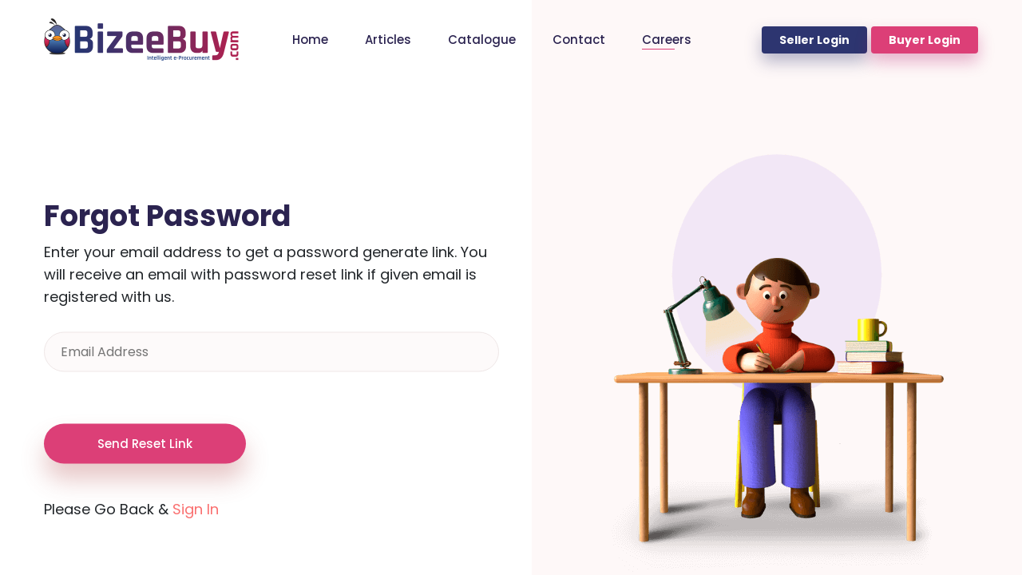

--- FILE ---
content_type: text/html; charset=UTF-8
request_url: https://www.bizeebuy.com/request-password-reset-link
body_size: 2920
content:
<!DOCTYPE html>
<html lang="en-US" itemscope="http://schema.org/WebPage">
    <head>
        <meta charset="UTF-8">
        <meta http-equiv="X-UA-Compatible" content="IE=edge">
        <meta name="viewport" content="width=device-width, initial-scale=1, minimum-scale=1, maximum-scale=1">
        <title>BizeeBuy :: Forgot Password</title>
        <link rel="apple-touch-icon" sizes="180x180" href="/theme/one/img/fav/apple-touch-icon.png">
        <link rel="icon" type="image/png" sizes="32x32" href="/theme/one/img/fav/favicon-32x32.png">
        <link rel="icon" type="image/png" sizes="16x16" href="/theme/one/img/fav/favicon-16x16.png">
        <link rel="mask-icon" href="/theme/one/img/fav/safari-pinned-tab.svg" color="#fa7070">
        <meta name="msapplication-TileColor" content="#fa7070">
        <meta name="theme-color" content="#fa7070">
                <title>BizeeBuy :: Forgot Password</title>
        <meta name="csrf-param" content="_csrf-buyer-app">
<meta name="csrf-token" content="cnQj4g4TZRWQDbKUT4a6t4U5-6kEsIMzBW-a58itV3pBJ3CsOCcURcFn5fcWzvmC2g2u3Gbkt0lmBtCxsMczPw==">

<link href="/theme/dependencies/bootstrap/css/bootstrap.min.css" rel="stylesheet">
<link href="/theme/dependencies/fontawesome/css/all.min.css" rel="stylesheet">
<link href="/theme/dependencies/swiper/css/swiper.min.css" rel="stylesheet">
<link href="/theme/dependencies/wow/css/animate.css" rel="stylesheet">
<link href="/theme/dependencies/magnific-popup/css/magnific-popup.css" rel="stylesheet">
<link href="/theme/dependencies/components-elegant-icons/css/elegant-icons.min.css" rel="stylesheet">
<link href="/theme/dependencies/simple-line-icons/css/simple-line-icons.css" rel="stylesheet">
<link href="/theme/one/css/app.css?v=2.1.1" rel="stylesheet">
<link href="https://fonts.gstatic.com" rel="preconnect">
<link href="https://fonts.googleapis.com/css2?family=Poppins:wght@300;400;500;700;800;900&amp;family=Satisfy&amp;display=swap" rel="stylesheet">        <script type="text/javascript">
            var baseUrl = "https://www.bizeebuy.com";
        </script>
        <link rel="shortcut icon" href="https://www.bizeebuy.com/favicon.ico" type="image/x-icon">
        <link rel="icon" href="https://www.bizeebuy.com/img/favicon.ico" type="image/x-icon">
    </head>
    <body id="home-version-1" class="home-color-two" data-style="default">
                <a href="#main_content" data-type="section-switch" class="return-to-top"><i class="fa fa-chevron-up"></i></a><div class="page-loader">
    <div class="loader">
        <!-- Loader -->
        <div class="blobs">
            <div class="blob-center"></div>
            <div class="blob"></div>
            <div class="blob"></div>
            <div class="blob"></div>
            <div class="blob"></div>
            <div class="blob"></div>
            <div class="blob"></div>
        </div>
        <svg xmlns="http://www.w3.org/2000/svg" version="1.1">
            <defs>
                <filter id="goo">
                    <feGaussianBlur in="SourceGraphic" stdDeviation="10" result="blur" />
                    <feColorMatrix in="blur" values="1 0 0 0 0  0 1 0 0 0  0 0 1 0 0  0 0 0 18 -7" result="goo" />
                    <feBlend in="SourceGraphic" in2="goo" />
                </filter>
            </defs>
        </svg>
    </div>
</div><header class="site-header header-eight header_trans-fixed" data-top="992">
    <div class="container">
        <div class="header-inner">
            <div class="toggle-menu">
                <span class="bar"></span>
                <span class="bar"></span>
                <span class="bar"></span>
            </div>
            <div class="site-mobile-logo">
                <a href="/" class="logo">
                    <img src="/theme/one/img/logo-three.png" alt="site logo" class="main-logo">
                    <img src="/theme/one/img/logo-three.png" alt="site logo" class="sticky-logo">
                </a>
            </div>
            <nav class="site-nav">
                <div class="close-menu">
                    <span>Close</span>
                    <i class="ei ei-icon_close"></i>
                </div>
                <div class="site-logo">
                    <a href="/" class="logo">
                        <img src="/theme/one/img/logo-three.png" alt="site logo" class="main-logo">
                        <img src="/theme/one/img/logo-three.png" alt="site logo" class="sticky-logo">
                    </a>
                </div>
                <div class="menu-wrapper" data-top="992">
                    <ul class="site-main-menu">
                        <li><a href="/">Home</a></li>
			<li><a href="/articles">Articles</a></li>
                        <li><a href="/catalogue-search">Catalogue</a></li>
			<li><a href="/contact-us">Contact</a></li>                        
		        <li><a href="/careers">Careers</a></li> 
                                                 
                    </ul>
                </div>
                <div class="nav-right">
                    <a class="sel-btn" href="https://seller.bizeebuy.com/">Seller Login</a><a class="nav-btn" href="/auth-login">Buyer Login</a>                </div>
            </nav>
        </div>
    </div>
</header>
<div id="main_content"><section class="signin">
    <div class="signin-banner">
        <img src="/media/feature/app3.png" alt="" class="image-one wow pixFadeDown">
    </div>
    <div class="container">
        <div class="row">
            <div class="col-lg-7">
                <div class="signin-from-wrapper">
                    <div class="signin-from-inner">
                        <h2 class="title">Forgot Password</h2>
                        <p class="text title-tag-line">
                            Enter your email address to get a password generate link. You will receive an email with password reset link if given email is registered with us.                        </p>
                        <form id="request-password-reset-form" class="register-form outer-top-xs" action="/request-password-reset-link" method="post" role="form">
<input type="hidden" name="_csrf-buyer-app" value="cnQj4g4TZRWQDbKUT4a6t4U5-6kEsIMzBW-a58itV3pBJ3CsOCcURcFn5fcWzvmC2g2u3Gbkt0lmBtCxsMczPw==">
                        <div class="form-group field-passwordresetrequestform-email required">
<input type="text" id="passwordresetrequestform-email" class="einp" name="PasswordResetRequestForm[email]" placeholder="Email Address" autocomplete="off" aria-required="true"><p class="help-block help-block-error"></p>
</div><button type="submit" class="pix-btn">Send Reset Link</button><div class="form-group"><p class="text-left">Please Go Back &<a id="lnlogin" href="/auth-login"> Sign In</a></p></div></form>    
                    </div>
                </div>
            </div>
        </div>
    </div>
</section></div>                    <script>
        (function (i, s, o, g, r, a, m) {
            i['GoogleAnalyticsObject'] = r;
            i[r] = i[r] || function () {
                (i[r].q = i[r].q || []).push(arguments)
            }, i[r].l = 1 * new Date();
            a = s.createElement(o),
                    m = s.getElementsByTagName(o)[0];
            a.async = 1;
            a.src = g;
            m.parentNode.insertBefore(a, m)
        })(window, document, 'script', 'https://www.google-analytics.com/analytics.js', 'ga');

        ga('create', 'UA-155216594-1', 'auto');
        ga('send', 'pageview');
    </script>
        <div id="chtmdl" class="modal fade" role="dialog" data-backdrop="static" and data-keyboard="false">
    <div class="modal-dialog">
        <div class="modal-content">
            <div class="modal-body p-0">
                Loading content  
            </div>            
        </div>
    </div>
</div>
<div id="pomdl" class="modal fade" role="dialog" data-backdrop="static" and data-keyboard="false">
    <div class="modal-dialog">
        <div class="modal-content">
            <div class="modal-body p-0">
                Loading content  
            </div>            
        </div>
    </div>
</div>
<div id="biztip" class="modal fade" role="dialog" data-backdrop="static" and data-keyboard="false">
    <div class="modal-dialog">
        <div class="modal-content m-t-100">
            <button type="button" class="close pull-right" data-dismiss="modal" aria-label="Close">
                <span aria-hidden="true">&times;</span>
            </button>
            <div class="modal-body p-20 min-height-250px">

            </div>            
            <div class="modal-footer p-5">
                <div class="text-center">
                    <button type="button" class="btn btn-danger m-0" data-dismiss="modal" aria-label="Close">
                        Close                    </button>
                </div>            
            </div>            
        </div>
    </div>
</div>
<div  id="biztipright" class="modal fade right-modal" data-keyboard="true" tabindex="-1" role="dialog" data-backdrop="abc">
    <div class="modal-dialog width-30">
        <div class="modal-content m-t-0 width-100">
            <div class="modal-body height-100p has-scroll p-0"></div>            
            <div class="modal-footer p-0">
                <div class="text-center"></div>            
            </div>            
        </div>
    </div>
</div>
        <script src="/assets/c53d70e7/jquery.js"></script>
<script src="/assets/dee03e0/yii.js"></script>
<script src="/assets/dee03e0/yii.validation.js"></script>
<script src="/assets/dee03e0/yii.activeForm.js"></script>
<script src="/theme/dependencies/bootstrap/js/bootstrap.min.js"></script>
<script src="/theme/dependencies/swiper/js/swiper.min.js"></script>
<script src="/theme/dependencies/jquery.appear/jquery.appear.js"></script>
<script src="/theme/dependencies/wow/js/wow.min.js"></script>
<script src="/theme/dependencies/countUp.js/countUp.min.js"></script>
<script src="/theme/dependencies/isotope-layout/isotope.pkgd.min.js"></script>
<script src="/theme/dependencies/imagesloaded/imagesloaded.pkgd.min.js"></script>
<script src="/theme/dependencies/jquery.parallax-scroll/js/jquery.parallax-scroll.js"></script>
<script src="/theme/dependencies/magnific-popup/js/jquery.magnific-popup.min.js"></script>
<script src="/theme/one/js/header.js"></script>
<script src="/theme/one/js/app.js"></script>
<script>jQuery(function ($) {
jQuery('#request-password-reset-form').yiiActiveForm([{"id":"passwordresetrequestform-email","name":"email","container":".field-passwordresetrequestform-email","input":"#passwordresetrequestform-email","error":".help-block.help-block-error","validate":function (attribute, value, messages, deferred, $form) {value = yii.validation.trim($form, attribute, {"skipOnArray":true,"skipOnEmpty":false,"chars":false}, value);yii.validation.required(value, messages, {"message":"Email address is required"});yii.validation.email(value, messages, {"pattern":/^[a-zA-Z0-9!#$%&'*+\/=?^_`{|}~-]+(?:\.[a-zA-Z0-9!#$%&'*+\/=?^_`{|}~-]+)*@(?:[a-zA-Z0-9](?:[a-zA-Z0-9-]*[a-zA-Z0-9])?\.)+[a-zA-Z0-9](?:[a-zA-Z0-9-]*[a-zA-Z0-9])?$/,"fullPattern":/^[^@]*<[a-zA-Z0-9!#$%&'*+\/=?^_`{|}~-]+(?:\.[a-zA-Z0-9!#$%&'*+\/=?^_`{|}~-]+)*@(?:[a-zA-Z0-9](?:[a-zA-Z0-9-]*[a-zA-Z0-9])?\.)+[a-zA-Z0-9](?:[a-zA-Z0-9-]*[a-zA-Z0-9])?>$/,"allowName":false,"message":"Invalid Email","enableIDN":false,"skipOnEmpty":1});}}], []);
});</script>            </body>
</html>


--- FILE ---
content_type: text/css
request_url: https://www.bizeebuy.com/theme/one/css/app.css?v=2.1.1
body_size: 49839
content:
/* Fool-proof @font-face */
/* Based on http://coding.smashingmagazine.com/2013/02/14/setting-weights-and-styles-at-font-face-declaration/ */
/* Front */
@-webkit-keyframes slide-down {
    0% {
        opacity: 1;
    }
    90% {
        opacity: 0;
    }
}

@keyframes slide-down {
    0% {
        opacity: 1;
    }
    90% {
        opacity: 0;
    }
}

.element {
    width: 100px;
    height: 100px;
    background: black;
    -webkit-animation: slide-down 5s 3;
    animation: slide-down 5s 3;
}

.visually-hidden {
    margin: -1px;
    padding: 0;
    width: 1px;
    height: 1px;
    overflow: hidden;
    clip: rect(0, 0, 0, 0);
    clip: rect(0, 0, 0, 0);
    position: absolute;
}

body {
    font-family: "Poppins", sans-serif;
    font-size: 16px;
    line-height: 28px;
    color: #212529;
    overflow-x: hidden;
}

svg {
    display: block;
}

a,
button,
input,
textarea,
button,
select {
    -webkit-transition: all 0.3s ease-in-out;
    -o-transition: all 0.3s ease-in-out;
    transition: all 0.3s ease-in-out;
}

button {
    cursor: pointer;
    outline: 0;
}

input,
textarea,
select, .form-control {
    width: 100%;
    padding: 10px 12px;
    outline: 0;
}

.form-control {
    background: #fdfafa;
    padding: 15px 30px;
    border: 1px solid #efe7e7;
    margin-bottom: 30px;
    border-radius: 30px;
    height: 60px;
}

.form-control:focus {
    -webkit-box-shadow: none;
    box-shadow: none;
    border-color: #efe7e7;
    background: #fff;
    -webkit-box-shadow: 0px 20px 40px 0px rgba(79, 35, 35, 0.1);
    box-shadow: 0px 20px 40px 0px rgba(79, 35, 35, 0.1);
}
.expcar{display:none;}
a,
a:hover {
    text-decoration: none;
}

h1,
h2,
h3,
h4,
h5,
h6 {
    font-family: "Poppins", sans-serif;
    margin-top: 0;
    font-weight: 600;
    color: #2b2350;
}

img {
    max-width: 100%;
    height: auto;
}

.pr {
    position: relative;
}

.pt-7 {
    padding-top: 70px;
}

.h-100 {
    height: 100%;
}

.container-wrap {
    max-width: 95%;
    margin: 0 auto;
    border-radius: 20px;
    position: relative;
}

.container-wrap.bg-color-one {
    background-color: #e6efff;
}

.container-wrap.bg-color-two {
    background-color: #d9e6ff;
}

.container-wrap.bg-footer-color {
    background-color: #071135;
}

section {
    position: relative;
    margin: 0;
}

.mw-none {
    max-width: unset !important;
}

/**
@media (min-width: 1200px) {
    .container {
        max-width: 1200px;
    }
}*/

@media (min-width: 991px) {
    .pr-85 {
        padding-right: 85px;
    }
    .pl-85 {
        padding-left: 85px;
    }
    .mt-185 {
        margin-top: 185px;
    }
}

@media (max-width: 991px) {
    .mt-185 {
        margin-top: 80px;
    }
}

@media (min-width: 1200px){
    .container {
        width: 1200px;
        max-width: 1200px;
    }
}

@media screen and (min-width: 1300px) {
    .container {
        width: 1300px;
        ;
        max-width: 1300px
    }
}
@media screen and (min-width: 1400px) {
    .container {
        width: 1300px;
        ;
        max-width: 1300px
    }
}
@media screen and (min-width: 1500px) {
    .container {
        width: 1300px;
        max-width: 1300px
    }
}

.section-small {
    margin-bottom: 80px;
}

.section-small .title {
    font-size: 20px;
    font-weight: 500;
}

.mt-40 {
    margin-top: 40px;
}

.mt-60 {
    margin-top: 60px;
}

.mt-180 {
    margin-top: 177px;
}

@media (max-width: 768px) {
    .mt-180 {
        margin-top: 80px;
    }
}

@media (min-width: 768px) {
    .mt-50 {
        margin-top: 50px;
    }
    .mt-20 {
        margin-top: 20px;
    }
    .mt-70 {
        margin-top: 70px;
    }
}

.section-padding {
    padding: 100px 0;
}

.no-scroll {
    overflow-y: hidden !important;
}

.container-wide {
    max-width: 1700px;
    padding: 0 15px;
    margin: 0 auto;
}

.gutters-10 > [class*=col-] {
    padding: 0 5px;
}

/*
        Flaticon icon font: Flaticon
        Creation date: 13/07/2019 13:19
*/
@font-face {
    font-family: "Flaticon";
    src: url("./Flaticon.eot");
    src: url("../fonts/Flaticon.eot?#iefix") format("embedded-opentype"), url("../fonts/Flaticon.woff") format("woff"), url("../fonts/Flaticon.ttf") format("truetype"), url("../fonts/Flaticon.svg#Flaticon") format("svg");
    font-weight: normal;
    font-style: normal;
}

@media screen and (-webkit-min-device-pixel-ratio: 0) {
    @font-face {
        font-family: "Flaticon";
        src: url("../fonts/Flaticon.svg#Flaticon") format("svg");
    }
}

.fi:before {
    display: inline-block;
    font-family: "Flaticon";
    font-style: normal;
    font-weight: normal;
    font-variant: normal;
    line-height: 1;
    text-decoration: inherit;
    text-rendering: optimizeLegibility;
    text-transform: none;
    -moz-osx-font-smoothing: grayscale;
    -webkit-font-smoothing: antialiased;
    font-smoothing: antialiased;
}

.flaticon-google-play:before {
    content: "\f100";
}

.flaticon-apple-logo:before {
    content: "\f101";
}

@media (max-width: 991px) {
    .pix-order-two {
        -webkit-box-ordinal-group: 3;
        -ms-flex-order: 2;
        order: 2;
    }
    .pix-order-one {
        -webkit-box-ordinal-group: 2;
        -ms-flex-order: 1;
        order: 1;
    }
}

@media (max-width: 767px) {
    .pix-order-two-md {
        -webkit-box-ordinal-group: 3;
        -ms-flex-order: 2;
        order: 2;
    }
}

/*--------------------------------------------------------------
        ##  Buttons
        --------------------------------------------------------------*/
.pix-btn {
    padding: 8px 30px;
    background: #dc3f77;
    border-radius: 30px;
    display: inline-block;
    font-size: 15px;
    color: #fff;
    font-weight: 500;
    -webkit-box-shadow: 0px 20px 30px 0px rgba(176, 70, 70, 0.3);
    box-shadow: 0px 20px 30px 0px rgba(176, 70, 70, 0.3);
}

.pix-btn i {
    font-size: 20px;
    margin-left: 3px;
    line-height: 1;
    vertical-align: middle;
}

.pix-btn.submit-btn {
    border: 0;
    padding: 11px 35px;
}

.pix-btn.submit-btn:focus {
    outline: 0;
}

.pix-btn.submit-btn i {
    display: none;
}

.pix-btn.submit-btn.clicked {
    min-width: 210px;
    min-height: 50px;
}

.pix-btn.submit-btn.clicked i {
    display: block;
}

.pix-btn.submit-btn.clicked .btn-text {
    display: none;
}

.pix-btn.btn-two {
    border-radius: 30px;
    background: #f97bc5;
    -webkit-box-shadow: 0px 20px 30px 0px rgba(235, 110, 183, 0.3);
    box-shadow: 0px 20px 30px 0px rgba(235, 110, 183, 0.3);
    border: 1px solid #f97bc5;
    font-weight: 500;
    font-size: 16px;
}

.pix-btn.btn-two i {
    display: inline-block;
    vertical-align: middle;
}

.pix-btn.btn-two:hover {
    background: transparent;
    color: #f97bc5;
    border-color: #f97bc5;
}

.pix-btn.btn-two.btn-outline {
    border: 2px solid rgba(249, 123, 197, 0.5);
    color: #f97bc5;
}

.pix-btn.btn-two.btn-outline:hover {
    background: #f97bc5;
    color: #fff;
    -webkit-box-shadow: 0px 20px 30px 0px rgba(235, 110, 183, 0.3);
    box-shadow: 0px 20px 30px 0px rgba(235, 110, 183, 0.3);
}

.pix-btn.btn-round-md {
    border-radius: 10px;
}

.pix-btn.btn-large {
    padding: 16px 44px;
    font-size: 16px;
}

.pix-btn.plus-icon {
    padding: 8px 64px 8px 41px;
    position: relative;
}

.pix-btn.plus-icon i {
    margin-left: 10px;
    font-size: 20px;
    display: inline-block;
    position: absolute;
    right: 32px;
    top: 11px;
}

.pix-btn.btn-big {
    padding: 16px 47px;
    font-size: 16px;
}

.pix-btn.color-two {
    background: #7052fb;
    -webkit-box-shadow: 0px 20px 30px 0px rgba(90, 70, 176, 0.3);
    box-shadow: 0px 20px 30px 0px rgba(90, 70, 176, 0.3);
}

.pix-btn.btn-grey {
    background: #f3f3f4;
    color: #322d49;
    -webkit-box-shadow: none;
    box-shadow: none;
    border-radius: 4px;
    padding: 11px 40px;
}

.pix-btn.btn-grey:hover {
    background: #fd4d5c;
}

.pix-btn.btn-grey.color-three:hover {
    background: #dc3f77;
    -webkit-box-shadow: 0px 10px 20px 0px rgba(176, 11, 97, 0.3);
    box-shadow: 0px 10px 20px 0px rgba(176, 11, 97, 0.3);
}

.pix-btn:hover, .pix-btn:focus {
    color: #fff;
    -webkit-box-shadow: none;
    box-shadow: none;
    outline: 0;
}

.pix-btn.btn-outline {
    border: 1px solid #fa7070;
    background: transparent;
    color: #fa7070;
    -webkit-box-shadow: none;
    box-shadow: none;
}

.pix-btn.btn-outline:hover {
    background: #fa7070;
    color: #fff;
    -webkit-box-shadow: 0px 20px 30px 0px rgba(176, 70, 70, 0.3);
    box-shadow: 0px 20px 30px 0px rgba(176, 70, 70, 0.3);
}

.pix-btn.btn-outline-two {
    border: 1px solid #7052fb;
    background: transparent;
    color: #7052fb;
    -webkit-box-shadow: none;
    box-shadow: none;
}

.pix-btn.btn-outline-two:hover {
    background: #7052fb;
    color: #fff;
    -webkit-box-shadow: 0px 20px 30px 0px rgba(90, 70, 176, 0.3);
    box-shadow: 0px 20px 30px 0px rgba(90, 70, 176, 0.3);
}

.pix-btn.btn-light {
    background: #fff;
    color: #fa7070;
    border: 2px solid #fff;
    padding: 14px 40px;
}

.pix-btn.btn-light:focus {
    -webkit-box-shadow: none;
    box-shadow: none;
    outline: 0;
}

.pix-btn.btn-light.color-two {
    color: #7052fb;
}

.pix-btn.btn-light:hover {
    background: transparent;
    color: #fff;
    border-color: #fff;
}

.pix-btn.btn-light.btn-outline {
    background: transparent;
    color: #fff;
}

.pix-btn.btn-light.btn-outline:hover {
    color: #f97bc5;
    background: #fff;
}

.pix-btn.btn-three {
    background: #fd4d5c;
    border: 1px solid #fd4d5c;
    -webkit-box-shadow: none;
    box-shadow: none;
}

.pix-btn.btn-three:hover {
    background: transparent;
    color: #fd4d5c;
}

.pix-btn.btn-round {
    border-radius: 4px;
}

.pix-btn.btn-round-lg {
    border-radius: 10px;
    padding: 9px 22px;
    border: 2px solid #7052fb;
    -webkit-box-shadow: none;
    box-shadow: none;
}

.pix-btn.btn-round-lg:hover {
    background: transparent;
    color: #7052fb;
}

.pix-btn.btn-four {
    background: #dc3f77;
    border: 1px solid #dc3f77;
    -webkit-box-shadow: none;
    box-shadow: none;
}

.pix-btn.btn-four:hover {
    background: transparent;
    color: #dc3f77;
}

.pix-btn.btn-round {
    border-radius: 4px;
}

.pix-btn.btn-five {
    background: #f98e47;
    border: 2px solid #f98e47;
    -webkit-box-shadow: none;
    box-shadow: none;
}

.pix-btn.btn-five.btn-round {
    border-radius: 6px;
}

.pix-btn.btn-five:hover {
    color: #f98e47;
    background: transparent;
}

.pix-btn.btn-six {
    background: #14aeee;
    -webkit-box-shadow: none;
    box-shadow: none;
    border: 2px solid #14aeee;
    font-size: 16px;
    font-weight: 500;
    padding: 7px 34px;
}

.pix-btn.btn-six:hover {
    background: transparent;
    color: #14aeee;
}

.pix-btn.btn-six.btn-outline {
    background: transparent;
    color: #14aeee;
}

.pix-btn.btn-six.btn-outline:hover {
    -webkit-box-shadow: none;
    box-shadow: none;
    background: #14aeee;
    color: #fff;
}

.pix-btn.btn-six.btn-light {
    background: #fff;
    color: #14aeee;
    border-color: #fff;
}

.pix-btn.btn-six.btn-light:hover {
    background: transparent;
    color: #fff;
}

.pix-btn.btn-six.btn-outline {
    background: transparent;
    color: #fff;
}

.pix-btn.btn-six.btn-outline:hover {
    background: #fff;
    color: #14aeee;
}

.btn-underline {
    color: #797687;
    font-size: 15px;
    position: relative;
    padding-bottom: 3px;
    font-weight: 500;
    display: -webkit-box;
    display: -ms-flexbox;
    display: flex;
    -webkit-box-align: center;
    -ms-flex-align: center;
    align-items: center;
    line-height: 15px;
    max-width: 140px;
    margin: 0 auto;
}

.btn-underline:before {
    content: '';
    position: absolute;
    width: 100%;
    height: 1px;
    left: 0;
    bottom: 0;
    background: #797687;
    -webkit-transition: all 0.3s ease-in-out;
    -o-transition: all 0.3s ease-in-out;
    transition: all 0.3s ease-in-out;
}

.btn-underline i {
    display: inline-block;
    margin-left: 10px;
}

.btn-underline:hover {
    color: #fa7070;
}

.btn-underline:hover:before {
    background: #fa7070;
}

.play-btn {
    display: -webkit-inline-box;
    display: -ms-inline-flexbox;
    display: inline-flex;
    -webkit-box-align: center;
    -ms-flex-align: center;
    align-items: center;
    color: #fff;
    font-weight: 600;
}

.play-btn i {
    height: 60px;
    width: 60px;
    text-align: center;
    line-height: 60px;
    color: #fa7070;
    background: #fff;
    border-radius: 50%;
    margin-right: 10px;
    font-size: 30px;
    text-shadow: 0px 10px 10px rgba(176, 70, 70, 0.4);
}

.play-btn:hover {
    color: #fff;
}

.play-btn.large i {
    height: 80px;
    width: 80px;
    line-height: 82px;
    color: #f97bc5;
    font-size: 40px;
}

.play-btn.play-btn-outline {
    background: transparent;
    color: #dc3f77;
}

.play-btn.play-btn-outline i {
    border: 2px solid #dc3f77;
    color: #dc3f77;
    text-shadow: 0px 6px 10px rgba(11, 176, 112, 0.4);
    height: 52px;
    width: 52px;
    line-height: 49px;
}

.play-btn-two {
    position: relative;
}

.play-btn-two i:before {
    position: relative;
    z-index: 222;
}

.play-btn-two i:after {
    position: absolute;
    content: '';
    height: 50px;
    width: 50px;
    background: #e6e7eb;
    border-radius: 50%;
    top: 5px;
    left: 5px;
    z-index: 1;
}

.app-btn {
    padding: 10px 20px;
    border-radius: 30px;
    color: #7052fb;
    display: inline-block;
    font-size: 18px;
    border: 2px solid #7052fb;
}

.app-btn i {
    color: #7052fb;
    font-size: 20px;
    vertical-align: -2px;
    margin-right: 4px;
    -webkit-transition: all 0.3s ease-in-out;
    -o-transition: all 0.3s ease-in-out;
    transition: all 0.3s ease-in-out;
}

.app-btn:hover {
    color: #fff;
    background: #7052fb;
    -webkit-box-shadow: 0px 20px 30px 0px rgba(67, 37, 204, 0.2);
    box-shadow: 0px 20px 30px 0px rgba(67, 37, 204, 0.2);
}

.app-btn:hover i {
    color: #fff;
}

.app-btn.btn-active {
    background: transparent;
    color: #fff;
    -webkit-box-shadow: 0px 20px 30px 0px rgba(67, 37, 204, 0.2);
    box-shadow: 0px 20px 30px 0px rgba(67, 37, 204, 0.2);
    background: #7052fb;
}

.app-btn.btn-active i {
    color: #fff;
}

.app-btn.btn-active:hover {
    background: transparent;
    color: #7052fb;
    -webkit-box-shadow: none;
    box-shadow: none;
}

.app-btn.btn-active:hover i {
    color: #7052fb;
}

.app-btn-two {
    background: #1a133b;
    color: #fff;
    display: -webkit-inline-box;
    display: -ms-inline-flexbox;
    display: inline-flex;
    padding: 10px 25px;
    font-size: 18px;
    border-radius: 6px;
    -webkit-box-align: center;
    -ms-flex-align: center;
    align-items: center;
}

.app-btn-two.btn-light {
    background: #f3f3f4;
    color: #1a133b;
}

.app-btn-two.btn-light .top-text {
    color: #212529;
}

.app-btn-two span {
    display: block;
}

.app-btn-two i {
    margin-right: 15px;
    font-size: 28px;
}

.app-btn-two .btn-text {
    font-weight: 500;
    line-height: 20px;
}

.app-btn-two .btn-text .text-top {
    font-size: 14px;
    font-weight: 400;
}

.app-btn-two:hover {
    background: #dc3f77;
    color: #fff;
}

.app-btn-two.app-travel {
    border-radius: 10px;
    padding: 11px 23px;
    background: #7052fb;
}

.app-btn-two.app-travel i {
    margin-right: 10px;
}

.app-btn-two.app-travel .btn-text .text-top {
    font-size: 12px;
    line-height: 1;
}

.app-btn-two.app-travel span {
    font-size: 16px;
}

.app-btn-two.app-travel:hover {
    background: #5b39fa;
}

/* Back To Top */
.return-to-top {
    position: fixed;
    bottom: -30px;
    right: 20px;
    width: 42px;
    height: 42px;
    line-height: 42px;
    text-align: center;
    cursor: pointer;
    z-index: 998;
    border-radius: 50%;
    opacity: 0;
    -webkit-transition: bottom .5s ease, opacity .5s ease;
    -o-transition: bottom .5s ease, opacity .5s ease;
    transition: bottom .5s ease, opacity .5s ease;
}

.return-to-top:before {
    content: "";
    position: absolute;
    top: 0;
    right: 0;
    bottom: 0;
    left: 0;
    background: transparent;
    opacity: 1;
    display: block;
    -webkit-transform: scale(1);
    -ms-transform: scale(1);
    transform: scale(1);
    -webkit-transition: all .3s ease;
    -o-transition: all .3s ease;
    transition: all .3s ease;
    border-radius: inherit;
    -webkit-transition: opacity .6s ease, -webkit-transform .5s ease;
    transition: opacity .6s ease, -webkit-transform .5s ease;
    -o-transition: transform .5s ease, opacity .6s ease;
    transition: transform .5s ease, opacity .6s ease;
    transition: transform .5s ease, opacity .6s ease, -webkit-transform .5s ease;
}

.return-to-top:after {
    content: "";
    position: absolute;
    top: 0;
    right: 0;
    bottom: 0;
    left: 0;
    display: block;
    background: rgba(0, 0, 0, 0.25);
    -webkit-box-shadow: 0px 0px 0px 0px transparent;
    box-shadow: 0px 0px 0px 0px transparent;
    -webkit-transform: scale(1);
    -ms-transform: scale(1);
    transform: scale(1);
    -webkit-transition: all .3s ease;
    -o-transition: all .3s ease;
    transition: all .3s ease;
    border-radius: inherit;
}

.return-to-top > i {
    position: relative;
    overflow: hidden;
    font-size: 12px;
    width: inherit;
    height: inherit;
    line-height: inherit;
    display: block;
    color: transparent;
    text-shadow: 0px 0px #fff, 0px 50px #fff;
    -webkit-transition: text-shadow .2s ease;
    -o-transition: text-shadow .2s ease;
    transition: text-shadow .2s ease;
    z-index: 1;
}

.return-to-top:hover:after {
    -webkit-transform: scale(1.07);
    -ms-transform: scale(1.07);
    transform: scale(1.07);
    background: #fa7070;
    -webkit-box-shadow: 0px 10px 20px 8px rgba(0, 0, 0, 0.15);
    box-shadow: 0px 10px 20px 8px rgba(0, 0, 0, 0.15);
}

.return-to-top:hover > i {
    text-shadow: 0px -50px #fff, 0px 0px #fff;
}

.return-to-top.back-top {
    bottom: 20px;
    opacity: 1;
}

/*--------------------------------------------------------------
        ##  List
        --------------------------------------------------------------*/
.list-items {
    margin: 0;
    padding: 0;
    list-style: none;
}

.list-items li {
    font-size: 16px;
    font-weight: 500;
    color: #2b2350;
    padding-left: 36px;
    position: relative;
}

.list-items li:before {
    content: "\4e";
    font-family: eleganticons;
    position: absolute;
    left: 0;
    top: 0;
    color: #fa7070;
}

.list-items.color-two li:before {
    color: #7052fb;
}

.list-items.color-eight {
    margin-bottom: 30px;
}

.list-items.color-eight li {
    color: #14aeee;
}

.list-items.color-eight li:before {
    color: #14aeee;
}

.list-items.list-with-icon li:before {
    display: none;
}

.list-items.list-with-icon li i {
    position: absolute;
    left: 0;
    top: 50%;
    -webkit-transform: translateY(-50%);
    -ms-transform: translateY(-50%);
    transform: translateY(-50%);
    color: #7052fb;
}

.list-items.list-icon-arrow li {
    padding-left: 25px;
    line-height: 30px;
}

.list-items.list-icon-arrow li:before {
    content: "\24";
    color: #dc3f77;
}

/*--------------------------------------------------------------
        ##  Froms
        --------------------------------------------------------------*/
input,
textarea,
select {
    background: #fdfafa;
    padding: 15px 30px;
    border: 1px solid #efe7e7;
    margin-bottom: 30px;
    border-radius: 30px;
}

input:focus,
textarea:focus,
select:focus {
    background: #fff;
    -webkit-box-shadow: 0px 20px 40px 0px rgba(79, 35, 35, 0.1);
    box-shadow: 0px 20px 40px 0px rgba(79, 35, 35, 0.1);
}

textarea {
    height: 100px;
}

select {
    -webkit-appearance: none;
    -moz-appearance: none;
    -ms-appearance: none;
    appearance: none;
    outline: 0;
    -webkit-box-shadow: none;
    box-shadow: none;
    background-image: none;
}

/* Remove IE arrow */
select::-ms-expand {
    display: none;
}

/* Custom Select */
.pix-select {
    position: relative;
    display: -webkit-box;
    display: -ms-flexbox;
    display: flex;
}

select {
    -webkit-box-flex: 1;
    -ms-flex: 1;
    flex: 1;
    color: #000;
    cursor: pointer;
}

/* Arrow */
.pix-select:after {
    content: "\33";
    font-family: eleganticons;
    position: absolute;
    top: 19%;
    right: 0;
    padding-right: 15px;
    cursor: pointer;
    pointer-events: none;
    -webkit-transition: .25s all ease;
    -o-transition: .25s all ease;
    transition: .25s all ease;
    font-size: 24px;
}

/* Transition */
.pix-select:hover:after {
    color: #fa7070;
}

/*--------------------------------------------------------------
        ##  Animation
        --------------------------------------------------------------*/
@-webkit-keyframes zoom {
    from {
        -webkit-transform: scale(1) translate(0px);
    }
    to {
        -webkit-transform: scale(1.03) translate(0px);
    }
}
@keyframes zoom {
    from {
        -webkit-transform: scale(1) translate(0px);
    }
    to {
        -webkit-transform: scale(1.03) translate(0px);
    }
}

@-webkit-keyframes zoommd {
    0% {
        -webkit-transform: scale(0.9);
        transform: scale(0.9);
    }
    100% {
        -webkit-transform: scale(1.5);
        transform: scale(1.5);
    }
}

@keyframes zoommd {
    0% {
        -webkit-transform: scale(0.9);
        transform: scale(0.9);
    }
    100% {
        -webkit-transform: scale(1.5);
        transform: scale(1.5);
    }
}

@-webkit-keyframes zoomin {
    0% {
        -webkit-transform: scale(0.5);
        transform: scale(0.5);
        opacity: 0;
    }
    50% {
        -webkit-transform: scale(1.2);
        transform: scale(1.2);
        opacity: 1;
    }
    100% {
        -webkit-transform: scale(1);
        transform: scale(1);
    }
}

@keyframes zoomin {
    0% {
        -webkit-transform: scale(0.5);
        transform: scale(0.5);
        opacity: 0;
    }
    50% {
        -webkit-transform: scale(1.2);
        transform: scale(1.2);
        opacity: 1;
    }
    100% {
        -webkit-transform: scale(1);
        transform: scale(1);
    }
}

@-webkit-keyframes bounce {
    0% {
        -webkit-transform: translateY(0);
        transform: translateY(0);
    }
    100% {
        -webkit-transform: translateY(40px);
        transform: translateY(40px);
    }
}

@keyframes bounce {
    0% {
        -webkit-transform: translateY(0);
        transform: translateY(0);
    }
    100% {
        -webkit-transform: translateY(40px);
        transform: translateY(40px);
    }
}

@-webkit-keyframes movexy {
    0% {
        -webkit-transform: translateX(-10px) scale(0.9);
        transform: translateX(-10px) scale(0.9);
    }
    100% {
        -webkit-transform: translateX(30px) scale(1.3) translateY(10px);
        transform: translateX(30px) scale(1.3) translateY(10px);
    }
}

@keyframes movexy {
    0% {
        -webkit-transform: translateX(-10px) scale(0.9);
        transform: translateX(-10px) scale(0.9);
    }
    100% {
        -webkit-transform: translateX(30px) scale(1.3) translateY(10px);
        transform: translateX(30px) scale(1.3) translateY(10px);
    }
}

@-webkit-keyframes wave {
    0% {
        -webkit-transform: rotateZ(0deg) translate3d(0, 1%, 0) rotateZ(0deg);
        transform: rotateZ(0deg) translate3d(0, 1%, 0) rotateZ(0deg);
    }
    100% {
        -webkit-transform: rotateZ(360deg) translate3d(0, 1%, 0) rotateZ(-360deg);
        transform: rotateZ(360deg) translate3d(0, 1%, 0) rotateZ(-360deg);
    }
}

@keyframes wave {
    0% {
        -webkit-transform: rotateZ(0deg) translate3d(0, 1%, 0) rotateZ(0deg);
        transform: rotateZ(0deg) translate3d(0, 1%, 0) rotateZ(0deg);
    }
    100% {
        -webkit-transform: rotateZ(360deg) translate3d(0, 1%, 0) rotateZ(-360deg);
        transform: rotateZ(360deg) translate3d(0, 1%, 0) rotateZ(-360deg);
    }
}

@-webkit-keyframes pixFade {
    0% {
        opacity: 0;
    }
    100% {
        opacity: 1;
    }
}

@keyframes pixFade {
    0% {
        opacity: 0;
    }
    100% {
        opacity: 1;
    }
}

@-webkit-keyframes pixFadeUp {
    0% {
        opacity: 0;
        -webkit-transform: translateY(20px);
        transform: translateY(20px);
    }
    100% {
        opacity: 1;
        -webkit-transform: translateY(0);
        transform: translateY(0);
    }
}

@keyframes pixFadeUp {
    0% {
        opacity: 0;
        -webkit-transform: translateY(20px);
        transform: translateY(20px);
    }
    100% {
        opacity: 1;
        -webkit-transform: translateY(0);
        transform: translateY(0);
    }
}

@-webkit-keyframes pixFadeDown {
    0% {
        opacity: 0;
        -webkit-transform: translateY(-20px);
        transform: translateY(-20px);
    }
    100% {
        opacity: 1;
        -webkit-transform: translateY(0);
        transform: translateY(0);
    }
}

@keyframes pixFadeDown {
    0% {
        opacity: 0;
        -webkit-transform: translateY(-20px);
        transform: translateY(-20px);
    }
    100% {
        opacity: 1;
        -webkit-transform: translateY(0);
        transform: translateY(0);
    }
}

@-webkit-keyframes pixFadeLeft {
    0% {
        opacity: 0;
        -webkit-transform: translateX(20px);
        transform: translateX(20px);
    }
    100% {
        opacity: 1;
        -webkit-transform: translateX(0);
        transform: translateX(0);
    }
}

@keyframes pixFadeLeft {
    0% {
        opacity: 0;
        -webkit-transform: translateX(20px);
        transform: translateX(20px);
    }
    100% {
        opacity: 1;
        -webkit-transform: translateX(0);
        transform: translateX(0);
    }
}

@-webkit-keyframes pixFadeRight {
    0% {
        opacity: 0;
        -webkit-transform: translateX(-20px);
        transform: translateX(-20px);
    }
    100% {
        opacity: 1;
        -webkit-transform: translateX(0);
        transform: translateX(0);
    }
}

@keyframes pixFadeRight {
    0% {
        opacity: 0;
        -webkit-transform: translateX(-20px);
        transform: translateX(-20px);
    }
    100% {
        opacity: 1;
        -webkit-transform: translateX(0);
        transform: translateX(0);
    }
}

@-webkit-keyframes pixZoomIn {
    0% {
        opacity: 0;
        -webkit-transform: scale(0.7);
        transform: scale(0.7);
    }
    100% {
        opacity: 1;
        -webkit-transform: scale(1);
        transform: scale(1);
    }
}

@keyframes pixZoomIn {
    0% {
        opacity: 0;
        -webkit-transform: scale(0.7);
        transform: scale(0.7);
    }
    100% {
        opacity: 1;
        -webkit-transform: scale(1);
        transform: scale(1);
    }
}

@-webkit-keyframes pixBounceIn {
    0% {
        -webkit-transform: scale(0.1);
        transform: scale(0.1);
        opacity: 0;
    }
    60% {
        -webkit-transform: scale(1.1);
        transform: scale(1.1);
        opacity: 1;
    }
    100% {
        -webkit-transform: scale(1);
        transform: scale(1);
    }
}

@keyframes pixBounceIn {
    0% {
        -webkit-transform: scale(0.1);
        transform: scale(0.1);
        opacity: 0;
    }
    60% {
        -webkit-transform: scale(1.1);
        transform: scale(1.1);
        opacity: 1;
    }
    100% {
        -webkit-transform: scale(1);
        transform: scale(1);
    }
}

.pixFade {
    -webkit-animation-name: pixFade;
    animation-name: pixFade;
}

.pixFadeUp {
    -webkit-animation-name: pixFadeUp;
    animation-name: pixFadeUp;
}

.pixFadeDown {
    -webkit-animation-name: pixFadeDown;
    animation-name: pixFadeDown;
}

.pixFadeLeft {
    -webkit-animation-name: pixFadeLeft;
    animation-name: pixFadeLeft;
}

.pixFadeRight {
    -webkit-animation-name: pixFadeRight;
    animation-name: pixFadeRight;
}

.pixZoomIn {
    -webkit-animation-name: pixZoomIn;
    animation-name: pixZoomIn;
}

.pixBounceIn {
    -webkit-animation-name: pixBounceIn;
    animation-name: pixBounceIn;
}

.zoomIn {
    -webkit-animation-name: zoomin;
    animation-name: zoomin;
}

@-webkit-keyframes jumping {
    0% {
        -webkit-transform: translateY(0);
        transform: translateY(0);
        opacity: 0;
    }
    50% {
        -webkit-transform: translateY(-20px);
        transform: translateY(-20px);
        opacity: 1;
    }
    100% {
        -webkit-transform: translateY(0);
        transform: translateY(0);
        opacity: 0;
    }
}

@keyframes jumping {
    0% {
        -webkit-transform: translateY(0);
        transform: translateY(0);
        opacity: 0;
    }
    50% {
        -webkit-transform: translateY(-20px);
        transform: translateY(-20px);
        opacity: 1;
    }
    100% {
        -webkit-transform: translateY(0);
        transform: translateY(0);
        opacity: 0;
    }
}

@-webkit-keyframes jump {
    0% {
        -webkit-transform: translateY(5px);
        transform: translateY(5px);
    }
    50% {
        -webkit-transform: translateY(-10px);
        transform: translateY(-10px);
    }
    100% {
        -webkit-transform: translateY(5px);
        transform: translateY(5px);
    }
}

@keyframes jump {
    0% {
        -webkit-transform: translateY(5px);
        transform: translateY(5px);
    }
    50% {
        -webkit-transform: translateY(-10px);
        transform: translateY(-10px);
    }
    100% {
        -webkit-transform: translateY(5px);
        transform: translateY(5px);
    }
}

@-webkit-keyframes stickySlideDown {
    from {
        -webkit-transform: translateY(-100%);
        transform: translateY(-100%);
    }
    to {
        -webkit-transform: translateY(0);
        transform: translateY(0);
    }
}

@keyframes stickySlideDown {
    from {
        -webkit-transform: translateY(-100%);
        transform: translateY(-100%);
    }
    to {
        -webkit-transform: translateY(0);
        transform: translateY(0);
    }
}

@-webkit-keyframes moveclouds {
    0% {
        -webkit-transform: translate3d(-10px, -10px, 0);
        transform: translate3d(-10px, -10px, 0);
        opacity: 1;
    }
    50% {
        -webkit-transform: translate3d(-20px, 20px, 0);
        transform: translate3d(-20px, 20px, 0);
        opacity: 1;
    }
    100% {
        -webkit-transform: translate3d(30px, 0px, 0);
        transform: translate3d(30px, 0px, 0);
        opacity: 1;
    }
}

@keyframes moveclouds {
    0% {
        -webkit-transform: translate3d(-10px, -10px, 0);
        transform: translate3d(-10px, -10px, 0);
        opacity: 1;
    }
    50% {
        -webkit-transform: translate3d(-20px, 20px, 0);
        transform: translate3d(-20px, 20px, 0);
        opacity: 1;
    }
    100% {
        -webkit-transform: translate3d(30px, 0px, 0);
        transform: translate3d(30px, 0px, 0);
        opacity: 1;
    }
}

@-webkit-keyframes pulse {
    0% {
        width: 82px;
        height: 82px;
        opacity: 1;
    }
    50% {
        opacity: 1;
    }
    100% {
        height: 150px;
        width: 150px;
        opacity: 0;
    }
}

@keyframes pulse {
    0% {
        width: 82px;
        height: 82px;
        opacity: 1;
    }
    50% {
        opacity: 1;
    }
    100% {
        height: 150px;
        width: 150px;
        opacity: 0;
    }
}

@-webkit-keyframes animationFramesLeft {
    0% {
        -webkit-transform: translate(0px, 0px) rotate(0deg);
        transform: translate(0px, 0px) rotate(0deg);
    }
    20% {
        -webkit-transform: translate(-73px, 1px) rotate(-36deg);
        transform: translate(-73px, 1px) rotate(-36deg);
    }
    40% {
        -webkit-transform: translate(-141px, -72px) rotate(-72deg);
        transform: translate(-141px, -72px) rotate(-72deg);
    }
    60% {
        -webkit-transform: translate(-83px, -122px) rotate(-108deg);
        transform: translate(-83px, -122px) rotate(-108deg);
    }
    80% {
        -webkit-transform: translate(40px, -72px) rotate(-144deg);
        transform: translate(40px, -72px) rotate(-144deg);
    }
    100% {
        -webkit-transform: translate(0px, 0px) rotate(0deg);
        transform: translate(0px, 0px) rotate(0deg);
    }
}

@keyframes animationFramesLeft {
    0% {
        -webkit-transform: translate(0px, 0px) rotate(0deg);
        transform: translate(0px, 0px) rotate(0deg);
    }
    20% {
        -webkit-transform: translate(-73px, 1px) rotate(-36deg);
        transform: translate(-73px, 1px) rotate(-36deg);
    }
    40% {
        -webkit-transform: translate(-141px, -72px) rotate(-72deg);
        transform: translate(-141px, -72px) rotate(-72deg);
    }
    60% {
        -webkit-transform: translate(-83px, -122px) rotate(-108deg);
        transform: translate(-83px, -122px) rotate(-108deg);
    }
    80% {
        -webkit-transform: translate(40px, -72px) rotate(-144deg);
        transform: translate(40px, -72px) rotate(-144deg);
    }
    100% {
        -webkit-transform: translate(0px, 0px) rotate(0deg);
        transform: translate(0px, 0px) rotate(0deg);
    }
}

@-webkit-keyframes animationFramesRight {
    0% {
        -webkit-transform: translate(0px, 0px) rotate(0deg);
        transform: translate(0px, 0px) rotate(0deg);
    }
    20% {
        -webkit-transform: translate(73px, 1px) rotate(36deg);
        transform: translate(73px, 1px) rotate(36deg);
    }
    40% {
        -webkit-transform: translate(141px, 72px) rotate(72deg);
        transform: translate(141px, 72px) rotate(72deg);
    }
    60% {
        -webkit-transform: translate(83px, 122px) rotate(108deg);
        transform: translate(83px, 122px) rotate(108deg);
    }
    80% {
        -webkit-transform: translate(-40px, 72px) rotate(144deg);
        transform: translate(-40px, 72px) rotate(144deg);
    }
    100% {
        -webkit-transform: translate(0px, 0px) rotate(0deg);
        transform: translate(0px, 0px) rotate(0deg);
    }
}

@keyframes animationFramesRight {
    0% {
        -webkit-transform: translate(0px, 0px) rotate(0deg);
        transform: translate(0px, 0px) rotate(0deg);
    }
    20% {
        -webkit-transform: translate(73px, 1px) rotate(36deg);
        transform: translate(73px, 1px) rotate(36deg);
    }
    40% {
        -webkit-transform: translate(141px, 72px) rotate(72deg);
        transform: translate(141px, 72px) rotate(72deg);
    }
    60% {
        -webkit-transform: translate(83px, 122px) rotate(108deg);
        transform: translate(83px, 122px) rotate(108deg);
    }
    80% {
        -webkit-transform: translate(-40px, 72px) rotate(144deg);
        transform: translate(-40px, 72px) rotate(144deg);
    }
    100% {
        -webkit-transform: translate(0px, 0px) rotate(0deg);
        transform: translate(0px, 0px) rotate(0deg);
    }
}

@keyframes wave {
    0% {
        -webkit-transform: rotateZ(0deg) translate3d(0, 3%, 0) rotateZ(0deg);
        transform: rotateZ(0deg) translate3d(0, 3%, 0) rotateZ(0deg);
    }
    100% {
        -webkit-transform: rotateZ(360deg) translate3d(0, 3%, 0) rotateZ(-360deg);
        transform: rotateZ(360deg) translate3d(0, 3%, 0) rotateZ(-360deg);
    }
}

@-webkit-keyframes waveRote {
    0% {
        -webkit-transform: rotateZ(0deg) rotate(0deg) translate3d(0, 1%, 0) rotateZ(0deg);
        transform: rotateZ(0deg) rotate(0deg) translate3d(0, 1%, 0) rotateZ(0deg);
    }
    100% {
        -webkit-transform: rotateZ(360deg) rotate(45deg) translate3d(0, 1%, 0) rotateZ(-360deg);
        transform: rotateZ(360deg) rotate(45deg) translate3d(0, 1%, 0) rotateZ(-360deg);
    }
}

@keyframes waveRote {
    0% {
        -webkit-transform: rotateZ(0deg) rotate(0deg) translate3d(0, 1%, 0) rotateZ(0deg);
        transform: rotateZ(0deg) rotate(0deg) translate3d(0, 1%, 0) rotateZ(0deg);
    }
    100% {
        -webkit-transform: rotateZ(360deg) rotate(45deg) translate3d(0, 1%, 0) rotateZ(-360deg);
        transform: rotateZ(360deg) rotate(45deg) translate3d(0, 1%, 0) rotateZ(-360deg);
    }
}

@-webkit-keyframes animateRight {
    49% {
        -webkit-transform: translateX(100%);
        transform: translateX(100%);
    }
    50% {
        opacity: 0;
        -webkit-transform: translateX(-100%);
        transform: translateX(-100%);
    }
    51% {
        opacity: 1;
    }
}

@keyframes animateRight {
    49% {
        -webkit-transform: translateX(100%);
        transform: translateX(100%);
    }
    50% {
        opacity: 0;
        -webkit-transform: translateX(-100%);
        transform: translateX(-100%);
    }
    51% {
        opacity: 1;
    }
}

@-webkit-keyframes animationFramesOne {
    0% {
        -webkit-transform: translate(0px, 0px) rotate(0deg);
        transform: translate(0px, 0px) rotate(0deg);
    }
    20% {
        -webkit-transform: translate(73px, -1px) rotate(36deg);
        transform: translate(73px, -1px) rotate(36deg);
    }
    40% {
        -webkit-transform: translate(141px, 72px) rotate(72deg);
        transform: translate(141px, 72px) rotate(72deg);
    }
    60% {
        -webkit-transform: translate(83px, 122px) rotate(108deg);
        transform: translate(83px, 122px) rotate(108deg);
    }
    80% {
        -webkit-transform: translate(-40px, 72px) rotate(144deg);
        transform: translate(-40px, 72px) rotate(144deg);
    }
    100% {
        -webkit-transform: translate(0px, 0px) rotate(0deg);
        transform: translate(0px, 0px) rotate(0deg);
    }
}

@keyframes animationFramesOne {
    0% {
        -webkit-transform: translate(0px, 0px) rotate(0deg);
        transform: translate(0px, 0px) rotate(0deg);
    }
    20% {
        -webkit-transform: translate(73px, -1px) rotate(36deg);
        transform: translate(73px, -1px) rotate(36deg);
    }
    40% {
        -webkit-transform: translate(141px, 72px) rotate(72deg);
        transform: translate(141px, 72px) rotate(72deg);
    }
    60% {
        -webkit-transform: translate(83px, 122px) rotate(108deg);
        transform: translate(83px, 122px) rotate(108deg);
    }
    80% {
        -webkit-transform: translate(-40px, 72px) rotate(144deg);
        transform: translate(-40px, 72px) rotate(144deg);
    }
    100% {
        -webkit-transform: translate(0px, 0px) rotate(0deg);
        transform: translate(0px, 0px) rotate(0deg);
    }
}

@-webkit-keyframes animationFramesTwo {
    0% {
        -webkit-transform: translate(0px, 0px) rotate(0deg) scale(1);
        transform: translate(0px, 0px) rotate(0deg) scale(1);
    }
    20% {
        -webkit-transform: translate(73px, -1px) rotate(36deg) scale(0.9);
        transform: translate(73px, -1px) rotate(36deg) scale(0.9);
    }
    40% {
        -webkit-transform: translate(141px, 72px) rotate(72deg) scale(1);
        transform: translate(141px, 72px) rotate(72deg) scale(1);
    }
    60% {
        -webkit-transform: translate(83px, 122px) rotate(108deg) scale(1.2);
        transform: translate(83px, 122px) rotate(108deg) scale(1.2);
    }
    80% {
        -webkit-transform: translate(-40px, 72px) rotate(144deg) scale(1.1);
        transform: translate(-40px, 72px) rotate(144deg) scale(1.1);
    }
    100% {
        -webkit-transform: translate(0px, 0px) rotate(0deg) scale(1);
        transform: translate(0px, 0px) rotate(0deg) scale(1);
    }
}

@keyframes animationFramesTwo {
    0% {
        -webkit-transform: translate(0px, 0px) rotate(0deg) scale(1);
        transform: translate(0px, 0px) rotate(0deg) scale(1);
    }
    20% {
        -webkit-transform: translate(73px, -1px) rotate(36deg) scale(0.9);
        transform: translate(73px, -1px) rotate(36deg) scale(0.9);
    }
    40% {
        -webkit-transform: translate(141px, 72px) rotate(72deg) scale(1);
        transform: translate(141px, 72px) rotate(72deg) scale(1);
    }
    60% {
        -webkit-transform: translate(83px, 122px) rotate(108deg) scale(1.2);
        transform: translate(83px, 122px) rotate(108deg) scale(1.2);
    }
    80% {
        -webkit-transform: translate(-40px, 72px) rotate(144deg) scale(1.1);
        transform: translate(-40px, 72px) rotate(144deg) scale(1.1);
    }
    100% {
        -webkit-transform: translate(0px, 0px) rotate(0deg) scale(1);
        transform: translate(0px, 0px) rotate(0deg) scale(1);
    }
}

@-webkit-keyframes animationFramesThree {
    0% {
        -webkit-transform: translate(165px, -179px);
        transform: translate(165px, -179px);
    }
    100% {
        -webkit-transform: translate(-346px, 617px);
        transform: translate(-346px, 617px);
    }
}

@keyframes animationFramesThree {
    0% {
        -webkit-transform: translate(165px, -179px);
        transform: translate(165px, -179px);
    }
    100% {
        -webkit-transform: translate(-346px, 617px);
        transform: translate(-346px, 617px);
    }
}

@-webkit-keyframes animationFramesFour {
    0% {
        -webkit-transform: translate(-300px, 151px) rotate(0deg);
        transform: translate(-300px, 151px) rotate(0deg);
    }
    100% {
        -webkit-transform: translate(251px, -200px) rotate(180deg);
        transform: translate(251px, -200px) rotate(180deg);
    }
}

@keyframes animationFramesFour {
    0% {
        -webkit-transform: translate(-300px, 151px) rotate(0deg);
        transform: translate(-300px, 151px) rotate(0deg);
    }
    100% {
        -webkit-transform: translate(251px, -200px) rotate(180deg);
        transform: translate(251px, -200px) rotate(180deg);
    }
}

@-webkit-keyframes animationFramesFive {
    0% {
        -webkit-transform: translate(61px, -99px) rotate(0deg);
        transform: translate(61px, -99px) rotate(0deg);
    }
    21% {
        -webkit-transform: translate(4px, -190px) rotate(38deg);
        transform: translate(4px, -190px) rotate(38deg);
    }
    41% {
        -webkit-transform: translate(-139px, -200px) rotate(74deg);
        transform: translate(-139px, -200px) rotate(74deg);
    }
    60% {
        -webkit-transform: translate(-263px, -164px) rotate(108deg);
        transform: translate(-263px, -164px) rotate(108deg);
    }
    80% {
        -webkit-transform: translate(-195px, -49px) rotate(144deg);
        transform: translate(-195px, -49px) rotate(144deg);
    }
    100% {
        -webkit-transform: translate(-1px, 0px) rotate(180deg);
        transform: translate(-1px, 0px) rotate(180deg);
    }
}

@keyframes animationFramesFive {
    0% {
        -webkit-transform: translate(61px, -99px) rotate(0deg);
        transform: translate(61px, -99px) rotate(0deg);
    }
    21% {
        -webkit-transform: translate(4px, -190px) rotate(38deg);
        transform: translate(4px, -190px) rotate(38deg);
    }
    41% {
        -webkit-transform: translate(-139px, -200px) rotate(74deg);
        transform: translate(-139px, -200px) rotate(74deg);
    }
    60% {
        -webkit-transform: translate(-263px, -164px) rotate(108deg);
        transform: translate(-263px, -164px) rotate(108deg);
    }
    80% {
        -webkit-transform: translate(-195px, -49px) rotate(144deg);
        transform: translate(-195px, -49px) rotate(144deg);
    }
    100% {
        -webkit-transform: translate(-1px, 0px) rotate(180deg);
        transform: translate(-1px, 0px) rotate(180deg);
    }
}

/*--------------------------------------------------------------
        ##  Page Loader
        --------------------------------------------------------------*/
.page-loader {
    background: #fff;
    position: fixed;
    width: 100%;
    height: 100%;
    top: 0;
    left: 0;
    z-index: 99999999;
}

.page-loader .loader {
    position: absolute;
    top: 50%;
    left: 50%;
    -webkit-transform: translate(-50%, -50%);
    -ms-transform: translate(-50%, -50%);
    transform: translate(-50%, -50%);
}

.page-loader svg {
    display: none;
}

.blobs {
    -webkit-filter: url(#goo);
    filter: url(#goo);
    width: 300px;
    height: 300px;
    position: relative;
    overflow: hidden;
    border-radius: 70px;
    -webkit-transform-style: preserve-3d;
    transform-style: preserve-3d;
}

.blobs .blob-center {
    -webkit-transform-style: preserve-3d;
    transform-style: preserve-3d;
    position: absolute;
    background: #fa7070;
    top: 50%;
    left: 50%;
    width: 30px;
    height: 30px;
    -webkit-transform-origin: left top;
    -ms-transform-origin: left top;
    transform-origin: left top;
    -webkit-transform: scale(0.9) translate(-50%, -50%);
    -ms-transform: scale(0.9) translate(-50%, -50%);
    transform: scale(0.9) translate(-50%, -50%);
    -webkit-animation: blob-grow linear 3.4s infinite;
    animation: blob-grow linear 3.4s infinite;
    border-radius: 50%;
    -webkit-box-shadow: 0 -10px 40px -5px #fa7070;
    box-shadow: 0 -10px 40px -5px #fa7070;
}

.blob {
    position: absolute;
    background: #fa7070;
    top: 50%;
    left: 50%;
    width: 30px;
    height: 30px;
    border-radius: 50%;
    -webkit-animation: blobs ease-out 3.4s infinite;
    animation: blobs ease-out 3.4s infinite;
    -webkit-transform: scale(0.9) translate(-50%, -50%);
    -ms-transform: scale(0.9) translate(-50%, -50%);
    transform: scale(0.9) translate(-50%, -50%);
    -webkit-transform-origin: center top;
    -ms-transform-origin: center top;
    transform-origin: center top;
    opacity: 0;
}

.blob:nth-child(1) {
    -webkit-animation-delay: 0.2s;
    animation-delay: 0.2s;
}

.blob:nth-child(2) {
    -webkit-animation-delay: 0.4s;
    animation-delay: 0.4s;
}

.blob:nth-child(3) {
    -webkit-animation-delay: 0.6s;
    animation-delay: 0.6s;
}

.blob:nth-child(4) {
    -webkit-animation-delay: 0.8s;
    animation-delay: 0.8s;
}

.blob:nth-child(5) {
    -webkit-animation-delay: 1s;
    animation-delay: 1s;
}

@-webkit-keyframes blobs {
    0% {
        opacity: 0;
        -webkit-transform: scale(0) translate(calc(-330px - 50%), -50%);
        transform: scale(0) translate(calc(-330px - 50%), -50%);
    }
    1% {
        opacity: 1;
    }
    35%,
    65% {
        opacity: 1;
        -webkit-transform: scale(0.9) translate(-50%, -50%);
        transform: scale(0.9) translate(-50%, -50%);
    }
    99% {
        opacity: 1;
    }
    100% {
        opacity: 0;
        -webkit-transform: scale(0) translate(calc(330px - 50%), -50%);
        transform: scale(0) translate(calc(330px - 50%), -50%);
    }
}

@keyframes blobs {
    0% {
        opacity: 0;
        -webkit-transform: scale(0) translate(calc(-330px - 50%), -50%);
        transform: scale(0) translate(calc(-330px - 50%), -50%);
    }
    1% {
        opacity: 1;
    }
    35%,
    65% {
        opacity: 1;
        -webkit-transform: scale(0.9) translate(-50%, -50%);
        transform: scale(0.9) translate(-50%, -50%);
    }
    99% {
        opacity: 1;
    }
    100% {
        opacity: 0;
        -webkit-transform: scale(0) translate(calc(330px - 50%), -50%);
        transform: scale(0) translate(calc(330px - 50%), -50%);
    }
}

@-webkit-keyframes blob-grow {
    0%,
    39% {
        -webkit-transform: scale(0) translate(-50%, -50%);
        transform: scale(0) translate(-50%, -50%);
    }
    40%,
    42% {
        -webkit-transform: scale(1, 0.9) translate(-50%, -50%);
        transform: scale(1, 0.9) translate(-50%, -50%);
    }
    43%,
    44% {
        -webkit-transform: scale(1.2, 1.1) translate(-50%, -50%);
        transform: scale(1.2, 1.1) translate(-50%, -50%);
    }
    45%,
    46% {
        -webkit-transform: scale(1.3, 1.2) translate(-50%, -50%);
        transform: scale(1.3, 1.2) translate(-50%, -50%);
    }
    47%,
    48% {
        -webkit-transform: scale(1.4, 1.3) translate(-50%, -50%);
        transform: scale(1.4, 1.3) translate(-50%, -50%);
    }
    52% {
        -webkit-transform: scale(1.5, 1.4) translate(-50%, -50%);
        transform: scale(1.5, 1.4) translate(-50%, -50%);
    }
    54% {
        -webkit-transform: scale(1.7, 1.6) translate(-50%, -50%);
        transform: scale(1.7, 1.6) translate(-50%, -50%);
    }
    58% {
        -webkit-transform: scale(1.8, 1.7) translate(-50%, -50%);
        transform: scale(1.8, 1.7) translate(-50%, -50%);
    }
    68%,
    70% {
        -webkit-transform: scale(1.7, 1.5) translate(-50%, -50%);
        transform: scale(1.7, 1.5) translate(-50%, -50%);
    }
    78% {
        -webkit-transform: scale(1.6, 1.4) translate(-50%, -50%);
        transform: scale(1.6, 1.4) translate(-50%, -50%);
    }
    80%,
    81% {
        -webkit-transform: scale(1.5, 1.4) translate(-50%, -50%);
        transform: scale(1.5, 1.4) translate(-50%, -50%);
    }
    82%,
    83% {
        -webkit-transform: scale(1.4, 1.3) translate(-50%, -50%);
        transform: scale(1.4, 1.3) translate(-50%, -50%);
    }
    84%,
    85% {
        -webkit-transform: scale(1.3, 1.2) translate(-50%, -50%);
        transform: scale(1.3, 1.2) translate(-50%, -50%);
    }
    86%,
    87% {
        -webkit-transform: scale(1.2, 1.1) translate(-50%, -50%);
        transform: scale(1.2, 1.1) translate(-50%, -50%);
    }
    90%,
    91% {
        -webkit-transform: scale(1, 0.9) translate(-50%, -50%);
        transform: scale(1, 0.9) translate(-50%, -50%);
    }
    92%,
    100% {
        -webkit-transform: scale(0) translate(-50%, -50%);
        transform: scale(0) translate(-50%, -50%);
    }
}

@keyframes blob-grow {
    0%,
    39% {
        -webkit-transform: scale(0) translate(-50%, -50%);
        transform: scale(0) translate(-50%, -50%);
    }
    40%,
    42% {
        -webkit-transform: scale(1, 0.9) translate(-50%, -50%);
        transform: scale(1, 0.9) translate(-50%, -50%);
    }
    43%,
    44% {
        -webkit-transform: scale(1.2, 1.1) translate(-50%, -50%);
        transform: scale(1.2, 1.1) translate(-50%, -50%);
    }
    45%,
    46% {
        -webkit-transform: scale(1.3, 1.2) translate(-50%, -50%);
        transform: scale(1.3, 1.2) translate(-50%, -50%);
    }
    47%,
    48% {
        -webkit-transform: scale(1.4, 1.3) translate(-50%, -50%);
        transform: scale(1.4, 1.3) translate(-50%, -50%);
    }
    52% {
        -webkit-transform: scale(1.5, 1.4) translate(-50%, -50%);
        transform: scale(1.5, 1.4) translate(-50%, -50%);
    }
    54% {
        -webkit-transform: scale(1.7, 1.6) translate(-50%, -50%);
        transform: scale(1.7, 1.6) translate(-50%, -50%);
    }
    58% {
        -webkit-transform: scale(1.8, 1.7) translate(-50%, -50%);
        transform: scale(1.8, 1.7) translate(-50%, -50%);
    }
    68%,
    70% {
        -webkit-transform: scale(1.7, 1.5) translate(-50%, -50%);
        transform: scale(1.7, 1.5) translate(-50%, -50%);
    }
    78% {
        -webkit-transform: scale(1.6, 1.4) translate(-50%, -50%);
        transform: scale(1.6, 1.4) translate(-50%, -50%);
    }
    80%,
    81% {
        -webkit-transform: scale(1.5, 1.4) translate(-50%, -50%);
        transform: scale(1.5, 1.4) translate(-50%, -50%);
    }
    82%,
    83% {
        -webkit-transform: scale(1.4, 1.3) translate(-50%, -50%);
        transform: scale(1.4, 1.3) translate(-50%, -50%);
    }
    84%,
    85% {
        -webkit-transform: scale(1.3, 1.2) translate(-50%, -50%);
        transform: scale(1.3, 1.2) translate(-50%, -50%);
    }
    86%,
    87% {
        -webkit-transform: scale(1.2, 1.1) translate(-50%, -50%);
        transform: scale(1.2, 1.1) translate(-50%, -50%);
    }
    90%,
    91% {
        -webkit-transform: scale(1, 0.9) translate(-50%, -50%);
        transform: scale(1, 0.9) translate(-50%, -50%);
    }
    92%,
    100% {
        -webkit-transform: scale(0) translate(-50%, -50%);
        transform: scale(0) translate(-50%, -50%);
    }
}

/*--------------------------------------------------------------
        ##  Header
        --------------------------------------------------------------*/
.site-header {
    position: absolute;
    width: 100%;
    top: 0;
    left: 0;
    z-index: 9999;
    -webkit-transition: all 0.3s ease-in-out;
    -o-transition: all 0.3s ease-in-out;
    transition: all 0.3s ease-in-out;
}

.site-header .header-inner {
    position: relative;
}

.site-header .header-inner .site-logo a {
    display: block;
    max-width: 250px;
}

.site-header .header-inner .site-logo a img {
    width: 100%;
}

.site-header .header-inner .site-logo a .sticky-logo {
    display: none;
}

.site-header .header-inner .site-nav {
    display: -webkit-box;
    display: -ms-flexbox;
    display: flex;
    -webkit-box-align: center;
    -ms-flex-align: center;
    align-items: center;
    width: 100%;
    -webkit-box-pack: justify;
    -ms-flex-pack: justify;
    justify-content: space-between;
}

.site-header .header-inner .site-nav .menu-wrapper {
    display: -webkit-box;
    display: -ms-flexbox;
    display: flex;
    -webkit-box-align: center;
    -ms-flex-align: center;
    align-items: center;
    -webkit-box-pack: center;
    -ms-flex-pack: center;
    justify-content: center;
    position: relative;
}

@media (max-width: 991px) {
    .site-header .header-inner .site-nav .menu-wrapper {
        display: block;
    }
}

.site-header .header-inner .site-nav .menu-wrapper:before {
    content: '';
    display: block;
    position: absolute;
    top: 0;
    left: 0;
    width: 100%;
    height: 100%;
    background-color: rgba(0, 0, 0, 0.75);
    z-index: 99;
    opacity: 0;
    visibility: hidden;
    -webkit-transition: all 0.5s ease-in-out;
    -o-transition: all 0.5s ease-in-out;
    transition: all 0.5s ease-in-out;
}

.site-header .header-inner .site-nav .nav-right {
    margin-left: 50px;
}

.site-header .header-inner .site-nav .nav-right .nav-btn {
    background: #fff;
    -webkit-box-shadow: 0px 20px 30px 0px rgba(79, 35, 35, 0.15);
    box-shadow: 0px 20px 30px 0px rgba(79, 35, 35, 0.15);
    color: #fa7070;
    display: inline-block;
    padding: 5px 20px;
    font-weight: 600;
    border-radius: 30px;
    font-size: 14px;
    border: 2px solid transparent;
}

.site-header .header-inner .site-nav .nav-right .nav-btn:hover {
    background: #fa7070;
    color: #fff;
}

.site-header .header-inner .site-nav.nav-two .nav-right .nav-btn {
    background: transparent;
    color: #fff;
    border: 2px solid #fff;
    -webkit-box-shadow: none;
    box-shadow: none;
    padding: 6px 37px;
}

.site-header .header-inner .site-nav.nav-two .nav-right .nav-btn:hover {
    background: #fff;
    color: #7052fb;
    border-color: #fff;
}

@media (max-width: 991px) {
    .site-header .header-inner .site-nav.nav-two .nav-right .nav-btn {
        border-color: #7052fb;
        color: #7052fb;
    }
    .site-header .header-inner .site-nav.nav-two .nav-right .nav-btn:hover {
        color: #fff;
        background-color: #7052fb;
        border-color: #7052fb;
    }
}

.site-header .header-inner .site-nav.nav-two .nav-right .nav-btn.style-two {
    background-color: rgba(255, 255, 255, 0.1);
    border-color: rgba(255, 255, 255, 0.3);
    color: #fff;
    padding: 9px 37px;
}

.site-header .header-inner .site-nav.nav-two .nav-right .nav-btn.style-two:hover {
    background: #fff;
    color: #7052fb;
}

@media (max-width: 991px) {
    .site-header .header-inner .site-nav.nav-two .nav-right .nav-btn.style-two {
        border-color: #7052fb;
        color: #7052fb;
    }
}

.site-header .header-inner .site-nav.nav-two .site-main-menu li .sub-menu li a:hover, .site-header .header-inner .site-nav.nav-two .site-main-menu li .sub-menu li a.current_page {
    color: #7052fb;
}

.site-header .site-mobile-logo {
    display: none;
}

.site-header .site-main-menu {
    margin: 0;
    padding: 0;
    list-style: none;
    display: -webkit-box;
    display: -ms-flexbox;
    display: flex;
}

.site-header .site-main-menu li {
    margin: 0 23px;
    position: relative;
    padding: 36px 0;
    -webkit-transition: all 0.3s ease-in-out;
    -o-transition: all 0.3s ease-in-out;
    transition: all 0.3s ease-in-out;
}

.site-header .site-main-menu li:last-child {
    margin-right: 0;
}

.site-header .site-main-menu li > a {
    color: #fff;
    font-size: 15px;
    font-weight: 500;
    position: relative;
}

.site-header .site-main-menu li > a:after {
    content: '';
    position: absolute;
    bottom: -2px;
    width: 0;
    height: 1px;
    background: #fff;
    opacity: 1;
    -webkit-transition: all 0.3s ease-in-out;
    -o-transition: all 0.3s ease-in-out;
    transition: all 0.3s ease-in-out;
    left: 0;
}

.site-header .site-main-menu li > a:hover:after, .site-header .site-main-menu li > a.current_page:after {
    width: 100%;
    opacity: 1;
}

.site-header .site-main-menu li.menu-item-has-children:after {
    position: absolute;
    right: -18px;
    top: 50%;
    -webkit-transform: translateY(-50%);
    -ms-transform: translateY(-50%);
    transform: translateY(-50%);
    font-family: eleganticons;
    font-size: 10px;
    font-weight: 700;
    color: #fff;
    font-size: 14px;
    -webkit-transition: all 0.3s ease-in-out;
    -o-transition: all 0.3s ease-in-out;
    transition: all 0.3s ease-in-out;
}

.site-header .site-main-menu li.menu-item-has-children:hover:after {
    color: #fa7070;
}

.site-header .site-main-menu li .sub-menu {
    display: block;
    margin: 0;
    padding: 23px 30px;
    list-style: none;
    background: #fff;
    -webkit-box-shadow: 0px 0px 36px 4px rgba(79, 35, 35, 0.1);
    box-shadow: 0px 0px 36px 4px rgba(79, 35, 35, 0.1);
    position: absolute;
    top: 110%;
    left: 0;
    min-width: 275px;
    visibility: hidden;
    opacity: 0;
    -webkit-transition: all 0.3s ease-in-out;
    -o-transition: all 0.3s ease-in-out;
    transition: all 0.3s ease-in-out;
    z-index: 999999;
    border-radius: 4px;
}

.site-header .site-main-menu li .sub-menu li {
    display: block;
    margin: 0;
    padding: 0;
}

.site-header .site-main-menu li .sub-menu li.menu-item-has-children:after {
    content: "\35";
    right: 0px;
    color: #333;
}

.site-header .site-main-menu li .sub-menu li.menu-item-has-children .sub-menu {
    left: 105%;
    top: 0;
    visibility: hidden;
    opacity: 0;
}

.site-header .site-main-menu li .sub-menu li.menu-item-has-children:hover .sub-menu {
    top: -23px;
    visibility: visible;
    opacity: 1;
}

.site-header .site-main-menu li .sub-menu li a {
    display: block;
    padding: 3px 0;
    color: #797687;
    font-size: 14px;
    font-weight: 500;
}

.site-header .site-main-menu li .sub-menu li a:after {
    display: none;
}

.site-header .site-main-menu li .sub-menu li a:hover, .site-header .site-main-menu li .sub-menu li a.current_page {
    color: #fa7070;
}

.site-header .site-main-menu li .sub-menu li:last-child a {
    border-bottom: 0;
}

.site-header .site-main-menu li:hover .sub-menu {
    opacity: 1;
    visibility: visible;
    top: 100%;
}

.site-header .nav-dark .site-main-menu li a {
    color: #2b2350;
}

.site-header .nav-dark .site-main-menu li a:after {
    display: none;
}

.site-header .nav-dark .site-main-menu li a:hover, .site-header .nav-dark .site-main-menu li a.current_page {
    color: #fa7070;
}

.site-header .nav-dark .site-main-menu li.menu-item-has-children:after {
    color: #2b2350;
}

.site-header.header-five .header-inner .site-nav .menu-wrapper {
    -webkit-box-pack: justify;
    -ms-flex-pack: justify;
    justify-content: space-between;
    position: relative;
    width: 80%;
}

@media (max-width: 991px) {
    .site-header.header-five .header-inner .site-nav .menu-wrapper {
        width: 100%;
        display: block;
    }
}

@media (max-width: 991px) {
    .site-header.header-five .header-inner .site-nav .nav-right {
        display: block;
        text-align: left;
    }
}

.site-header.header-five .header-inner .site-nav .nav-right .nav-btn {
    background: transparent;
    color: #fff;
    -webkit-box-shadow: none;
    box-shadow: none;
    border: 2px solid rgba(255, 255, 255, 0.302);
    border-radius: 4px;
    padding: 7px 24px;
    font-size: 16px;
}

.site-header.header-five .header-inner .site-nav .nav-right .nav-btn:hover {
    background: #fff;
    border-color: #fff;
    color: #7052fb;
}

@media (max-width: 991px) {
    .site-header.header-five .header-inner .site-nav .nav-right .nav-btn {
        border-color: #7052fb;
        color: #7052fb;
    }
    .site-header.header-five .header-inner .site-nav .nav-right .nav-btn:hover {
        color: #fff;
        background: #7052fb;
    }
}

.site-header.header-five .site-main-menu li a {
    color: #2b2350;
}

.site-header.header-five .site-main-menu li a:after {
    display: none;
}

.site-header.header-five .site-main-menu li a:hover, .site-header.header-five .site-main-menu li a.current_page {
    color: #7052fb;
}

.site-header.header-five .site-main-menu li.menu-item-has-children:after {
    color: #2b2350;
}

.site-header.header-five .site-main-menu li .sub-menu li a:hover, .site-header.header-five .site-main-menu li .sub-menu li a.current_page {
    color: #7052fb;
}

.site-header.header-six .header-inner .site-nav {
    -webkit-box-pack: justify;
    -ms-flex-pack: justify;
    justify-content: space-between;
}

.site-header.header-six .header-inner .site-nav .nav-right .nav-btn {
    background: transparent;
    border: 2px solid #efbbd9;
    color: #f97bc5;
    -webkit-box-shadow: none;
    box-shadow: none;
}

.site-header.header-six .header-inner .site-nav .nav-right .nav-btn:hover {
    background: #f97bc5;
    color: #fff;
    border-color: #f97bc5;
}

.site-header.header-six .header-inner .site-nav .nav-right .login-btn {
    color: #646479;
    margin-right: 15px;
    font-weight: 500;
}

.site-header.header-six .header-inner .site-nav .nav-right .login-btn i {
    margin-right: 5px;
}

.site-header.header-six .header-inner .site-nav .nav-right .login-btn:hover {
    color: #f97bc5;
}

.site-header.header-six .site-main-menu li > a {
    color: #2b2350;
}

.site-header.header-six .site-main-menu li > a:hover {
    color: #f97bc5;
}

.site-header.header-six .site-main-menu li .sub-menu li a:hover, .site-header.header-six .site-main-menu li .sub-menu li a.current_page {
    color: #f97bc5;
}

.site-header.header-seven .header-inner .site-nav .menu-wrapper {
    -ms-flex-pack: distribute;
    justify-content: space-around;
    position: relative;
    width: 80%;
}

@media (max-width: 991px) {
    .site-header.header-seven .header-inner .site-nav .menu-wrapper {
        width: 100%;
    }
}

.site-header.header-seven .header-inner .site-nav .nav-right {
    margin-left: 0;
}

@media (max-width: 991px) {
    .site-header.header-seven .header-inner .site-nav .nav-right {
        margin-left: 20px;
    }
}

.site-header.header-seven .header-inner .site-nav .nav-right .nav-btn {
    background: transparent;
    color: #fff;
    -webkit-box-shadow: none;
    box-shadow: none;
    border: 2px solid rgba(255, 255, 255, 0.302);
    border-radius: 4px;
    padding: 7px 24px;
    font-size: 16px;
}

.site-header.header-seven .header-inner .site-nav .nav-right .nav-btn:hover {
    background: #fff;
    border-color: #fff;
    color: #fd4d5c;
}

@media (max-width: 991px) {
    .site-header.header-seven .header-inner .site-nav .nav-right .nav-btn {
        color: #fd4d5c;
        border-color: #fd4d5c;
    }
}

.site-header.header-seven .site-main-menu li a {
    color: #fff;
}

.site-header.header-seven .site-main-menu li a:after {
    display: none;
}

.site-header.header-seven .site-main-menu li a:hover, .site-header.header-seven .site-main-menu li a.current_page {
    color: #fd4d5c;
}

.site-header.header-seven .site-main-menu li.menu-item-has-children:after {
    color: #2b2350;
}

.site-header.header-seven .site-main-menu li .sub-menu li a:hover, .site-header.header-seven .site-main-menu li .sub-menu li a.current_page {
    color: #fd4d5c;
}

.site-header.header-seven.pix-header-fixed .site-main-menu li a {
    color: #333;
}

.site-header.header-seven.pix-header-fixed .site-main-menu li a:hover {
    color: #fd4d5c;
}

.site-header.header-seven.pix-header-fixed .site-main-menu li.menu-item-has-children:after {
    color: #2b2350;
}

.site-header.header-seven.pix-header-fixed .header-inner .site-nav .nav-right .nav-btn {
    border-color: #fd4d5c;
    color: #fd4d5c;
}

.site-header.header-seven.pix-header-fixed .header-inner .site-nav .nav-right .nav-btn:hover {
    background: #fd4d5c;
    color: #fff;
}

.site-header.header-eight .toggle-menu .bar {
    background: #0b0b0b;
}

.site-header.header-eight .header-inner .site-nav {
    -webkit-box-pack: justify;
    -ms-flex-pack: justify;
    justify-content: space-between;
}

.site-header.header-eight .header-inner .site-nav .nav-right .nav-btn {
    background: #dc3f77;
    border: 2px solid #dc3f77;
    color: #fff;
    -webkit-box-shadow: none;
    box-shadow: none;
    border-radius: 4px;
    -webkit-box-shadow: 0px 10px 20px 0px rgba(176, 11, 97, 0.3);
    box-shadow: 0px 10px 20px 0px rgba(176, 11, 97, 0.3);
    line-height:1.42857143;
}

.site-header.header-eight .header-inner .site-nav .nav-right .nav-btn:hover {
    background: transparent;
    color: #dc3f77;
    -webkit-box-shadow: none;
    box-shadow: none;
}

.site-header.header-eight .site-main-menu li > a {
    color: #2b2350;
}

.site-header.header-eight .site-main-menu li > a:hover {
    color: #dc3f77;
}

.site-header.header-eight .site-main-menu li > a:hover:after {
    background: #dc3f77;
}

.site-header.header-eight .site-main-menu li .sub-menu li a:hover, .site-header.header-eight .site-main-menu li .sub-menu li a.current_page {
    color: #dc3f77;
}

.site-header.header-nine {
    background: #fff;
    -webkit-box-shadow: 0px 10px 20px 0px rgba(14, 3, 52, 0.08);
    box-shadow: 0px 10px 20px 0px rgba(14, 3, 52, 0.08);
}

.site-header.header-nine .toggle-menu .bar {
    background: #1a133b;
}

.site-header.header-nine .site-main-menu li {
    padding: 26px 0;
}

.site-header.header-nine .site-main-menu li a {
    color: #615f6b;
}

.site-header.header-nine .site-main-menu li a:after {
    display: none;
}

.site-header.header-nine .site-main-menu li a:hover, .site-header.header-nine .site-main-menu li a.current_page {
    color: #f98e47;
}

.site-header.header-nine .site-main-menu li.menu-item-has-children:after {
    color: #615f6b;
}

.site-header.header-nine .header-inner .site-nav .nav-right .nav-btn {
    -webkit-box-shadow: none;
    box-shadow: none;
    border-radius: 6px;
    background: #f98e47;
    border: 1px solid #f98e47;
    color: #fff;
    padding: 4px 30px;
}

.site-header.header-nine .header-inner .site-nav .nav-right .nav-btn:hover {
    background: transparent;
    color: #f98e47;
}

.site-header.header-hosting .site-main-menu li a {
    color: #fff;
}

.site-header.header-hosting .site-main-menu li a:after {
    display: none;
}

.site-header.header-hosting .site-main-menu li a:hover, .site-header.header-hosting .site-main-menu li a.current_page {
    color: #14aeee;
}

.site-header.header-hosting .site-main-menu li .sub-menu li a:hover, .site-header.header-hosting .site-main-menu li .sub-menu li a.current_page {
    color: #14aeee;
}

.site-header.header-hosting.pix-header-fixed .site-main-menu li a {
    color: #2c234d;
}

.site-header.header-hosting.pix-header-fixed .site-main-menu li a:hover {
    color: #14aeee;
}

.site-header.header-hosting.pix-header-fixed .site-main-menu li.menu-item-has-children:after {
    color: #2b2350;
}

.site-header.header-hosting.pix-header-fixed .header-inner .site-nav .nav-right .nav-btn {
    border-color: #14aeee;
    color: #14aeee;
}

.site-header.header-hosting.pix-header-fixed .header-inner .site-nav .nav-right .nav-btn:hover {
    background: #14aeee;
    color: #fff;
}

.site-header.header-hosting .header-inner .site-nav .nav-right .nav-btn {
    -webkit-box-shadow: none;
    box-shadow: none;
    border-radius: 30px;
    background: transparent;
    border: 2px solid rgba(255, 255, 255, 0.302);
    color: #fff;
    padding: 4px 41px;
}

.site-header.header-hosting .header-inner .site-nav .nav-right .nav-btn:hover {
    background: #14aeee;
    border-color: #14aeee;
    color: #fff;
}

@media (max-width: 991px) {
    .site-header.header-hosting .header-inner .site-nav .nav-right .nav-btn {
        border-color: #14aeee;
        color: #14aeee;
    }
}

.site-header.header-travel {
    border-bottom: 1px solid rgba(255, 255, 255, 0.059);
}

.site-header.header-travel .toggle-menu .bar {
    background: #fff !important;
}

.site-header.header-travel .site-main-menu li {
    padding: 26px 0;
}

.site-header.header-travel .header-contact-info {
    color: #fff;
    font-size: 14px;
}

.site-header.header-travel .header-contact-info i {
    margin-right: 10px;
    font-size: 16px;
}

.site-header.header-travel.pix-header-fixed .header-contact-info {
    color: #2b2350;
}

.site-header.header-travel.pix-header-fixed .toggle-menu .bar {
    background: #2b2350 !important;
}

.logo-sticky {
    display: none;
}

.pix-header-fixed {
    top: 0;
    left: 0;
    right: 0;
    position: fixed;
    -webkit-box-shadow: 0px 10px 20px 0px rgba(79, 35, 35, 0.08);
    box-shadow: 0px 10px 20px 0px rgba(79, 35, 35, 0.08);
    -webkit-animation: stickySlideDown 0.65s cubic-bezier(0.23, 1, 0.32, 1) both;
    animation: stickySlideDown 0.65s cubic-bezier(0.23, 1, 0.32, 1) both;
    background: #fff;
}

.pix-header-fixed .header-inner .site-logo {
    padding: 18px 0;
}

.pix-header-fixed .header-inner .site-logo .logo-sticky {
    display: block;
}

.pix-header-fixed .header-inner .site-logo .logo-main {
    display: none;
}

.pix-header-fixed .header-inner .site-nav .nav-right .nav-btn {
    background: transparent;
    color: #fa7070;
    -webkit-box-shadow: none;
    box-shadow: none;
    border-color: #fa7070;
}

.pix-header-fixed .header-inner .site-nav .nav-right .nav-btn:hover {
    background: #fa7070;
    color: #fff;
}

.pix-header-fixed .header-inner .site-nav.nav-two .nav-right .nav-btn,
.pix-header-fixed .header-inner .site-nav.nav-two .nav-right .nav-btn.style-two {
    border-color: #7052fb;
    color: #7052fb;
}

.pix-header-fixed .header-inner .site-nav.nav-two .nav-right .nav-btn:hover,
.pix-header-fixed .header-inner .site-nav.nav-two .nav-right .nav-btn.style-two:hover {
    background: #7052fb;
    color: #fff;
    border-color: #7052fb;
}

.pix-header-fixed .header-inner .site-nav.nav-two .site-main-menu li a:hover, .pix-header-fixed .header-inner .site-nav.nav-two .site-main-menu li a.current_page {
    color: #7052fb;
}

.pix-header-fixed .site-main-menu li {
    padding: 28px 0;
}

.pix-header-fixed .site-main-menu li.menu-item-has-children:after {
    color: #333;
}

.pix-header-fixed .site-main-menu li a {
    color: #333;
}

.pix-header-fixed .site-main-menu li a:after {
    display: none;
}

.pix-header-fixed .site-main-menu li a:hover, .pix-header-fixed .site-main-menu li a.current_page {
    color: #fa7070;
}

.pix-header-fixed .site-main-menu li a:hover:before, .pix-header-fixed .site-main-menu li a:hover:after, .pix-header-fixed .site-main-menu li a.current_page:before, .pix-header-fixed .site-main-menu li a.current_page:after {
    background: #fa7070;
}

.pix-header-fixed .site-logo .main-logo {
    display: none;
}

.pix-header-fixed .site-logo .sticky-logo {
    display: block;
}

.pix-header-fixed.header-five .header-inner .site-nav .nav-right .nav-btn {
    color: #7052fb;
    border: 2px solid #7052fb;
}

.pix-header-fixed.header-five .header-inner .site-nav .nav-right .nav-btn:hover {
    background: #7052fb;
    border-color: #7052fb;
    color: #fff;
}

.mask-overlay {
    position: fixed;
    width: 100%;
    height: 100%;
    background: rgba(0, 0, 0, 0.5);
    z-index: 3333;
    top: 0;
    left: 0;
}

.close-menu {
    display: none;
}

.home-color-two .return-to-top:hover:after {
    -webkit-transform: scale(1.07);
    -ms-transform: scale(1.07);
    transform: scale(1.07);
    background: #7052fb;
    -webkit-box-shadow: 0px 10px 20px 8px rgba(0, 0, 0, 0.15);
    box-shadow: 0px 10px 20px 8px rgba(0, 0, 0, 0.15);
}

.home-color-two .return-to-top:hover > i {
    text-shadow: 0px -50px #fff, 0px 0px #fff;
}

@media (max-width: 991px) {
    .toggle-menu {
        position: absolute;
        left: 0;
        width: 26px;
        top: 50%;
        -webkit-transform: translateY(-50%);
        -ms-transform: translateY(-50%);
        transform: translateY(-50%);
        display: block;
        height: 24px;
    }
    .toggle-menu .bar {
        width: 18px;
        height: 2px;
        display: block;
        float: left;
        margin: 3px auto;
        -webkit-transition: all 0.3s ease-in-out;
        -o-transition: all 0.3s ease-in-out;
        transition: all 0.3s ease-in-out;
        background: #fff;
    }
    .toggle-menu .bar:nth-child(2) {
        width: 24px;
    }
    .site-header .header-inner {
        text-align: center;
        padding: 15px 0;
    }
    .site-header .header-inner .site-nav .nav-right {
        margin-left: 20px;
    }
    .site-header .header-inner .site-nav .nav-right .nav-btn {
        padding: 8px 22px;
    }
    .site-header .site-mobile-logo {
        display: block;
    }
    .site-header .site-main-menu li {
        margin: 0 15px;
    }
    .site-header .site-logo {
        display: none;
    }
    .site-header.header-two.toggle-light .toggle-menu .bar {
        background: #fff;
    }
    .site-header.header-five .toggle-menu .bar, .site-header.header-six .toggle-menu .bar {
        background: #333;
    }
    .site-header .site-nav {
        position: fixed;
        width: 320px !important;
        height: 100vh;
        background: #fff;
        top: 0;
        left: -100%;
        display: block !important;
        -webkit-transition: all 0.5s ease-in-out;
        -o-transition: all 0.5s ease-in-out;
        transition: all 0.5s ease-in-out;
        overflow: scroll;
        -webkit-box-shadow: 0 20px 30px rgba(0, 0, 0, 0.1);
        box-shadow: 0 20px 30px rgba(0, 0, 0, 0.1);
    }
    .site-header .site-nav .site-main-menu {
        display: block;
        width: 100%;
        padding-bottom: 20px;
        text-align: left;
    }
    .site-header .site-nav .site-main-menu li {
        padding: 0;
        margin: 0;
        border-bottom: 1px solid #f1f2f3;
    }
    .site-header .site-nav .site-main-menu li:first-child {
        border-top: 1px solid #f1f2f3;
    }
    .site-header .site-nav .site-main-menu li a {
        display: block;
        color: #888888;
        padding: 6px 35px;
        font-weight: 400;
    }
    .site-header .site-nav .site-main-menu li a:after {
        display: none;
    }
    .site-header .site-nav .site-main-menu li.menu-item-has-children {
        position: relative;
    }
    .site-header .site-nav .site-main-menu li.menu-item-has-children:after {
        display: none;
    }
    .site-header .site-nav .site-main-menu li.menu-item-has-children a:hover, .site-header .site-nav .site-main-menu li.menu-item-has-children:focus {
        color: #fa7070;
    }
    .site-header .site-nav .site-main-menu li.menu-item-has-children i {
        position: absolute;
        top: 6px;
        right: 20px;
        display: block;
        width: 30px;
        height: 30px;
        text-align: center;
        line-height: 30px;
        z-index: 222;
    }
    .site-header .site-nav .site-main-menu li.menu-item-has-children .sub-menu {
        position: static;
        -webkit-box-shadow: none;
        box-shadow: none;
        opacity: 1;
        width: auto;
        visibility: visible;
        background: transparent;
        padding: 0;
        display: none;
        -webkit-transition: none;
        -o-transition: none;
        transition: none;
    }
    .site-header .site-nav .site-main-menu li.menu-item-has-children .sub-menu li {
        padding: 0;
    }
    .site-header .site-nav .site-main-menu li.menu-item-has-children .sub-menu li:first-child {
        border-top: 1px solid #f1f2f3;
    }
    .site-header .site-nav .site-main-menu li.menu-item-has-children .sub-menu li:last-child {
        border-bottom: none;
        padding-bottom: 0;
    }
    .site-header .site-nav .site-main-menu li.menu-item-has-children .sub-menu li a {
        color: #888888;
        font-weight: 400;
        padding: 5px 35px 5px 45px;
    }
    .site-header .site-nav .site-main-menu li.menu-item-has-children .sub-menu li.menu-item-has-children .sub-menu {
        opacity: 1;
        visibility: visible;
        position: relative;
        left: 0;
        top: auto;
    }
    .site-header .site-nav .site-main-menu li.menu-item-has-children .sub-menu li.menu-item-has-children .sub-menu li a {
        padding-left: 60px;
    }
    .site-header .site-nav .site-main-menu li.menu-item-has-children .sub-menu li.menu-item-has-children:after {
        content: "\33";
        color: #fff;
    }
    .site-header .site-nav .nav-right {
        text-align: left;
        padding-left: 13px;
    }
    .site-header .site-nav.nav-two .site-main-menu li.menu-item-has-children:hover, .site-header .site-nav.nav-two .site-main-menu li.menu-item-has-children:focus {
        color: #7052fb;
    }
    .site-header .site-nav.nav-two .site-main-menu li.menu-item-has-children:hover:after, .site-header .site-nav.nav-two .site-main-menu li.menu-item-has-children:focus:after {
        color: #7052fb;
    }
    .site-header .site-nav.nav-two .site-main-menu li.menu-item-has-children a:hover, .site-header .site-nav.nav-two .site-main-menu li.menu-item-has-children a:focus {
        color: #7052fb;
    }
    .site-header.header-two .toggle-menu .bar {
        background: #2b2350;
    }
    .header-inner .site-mobile-logo img {
        max-height: 40px;
        -webkit-transition: all 0.3s ease-in-out;
        -o-transition: all 0.3s ease-in-out;
        transition: all 0.3s ease-in-out;
    }
    .pix-header-fixed .toggle-menu {
        top: 30px;
    }
    .pix-header-fixed .toggle-menu .bar {
        background: #333;
    }
    .pix-header-fixed .site-main-menu li a {
        color: #fff;
    }
    .pix-header-fixed .site-main-menu li.menu-item-has-children:after {
        color: #fff;
    }
    .pix-header-fixed .header-inner .site-logo {
        padding: 12px 0;
    }
    .pix-header-fixed.header-two.toggle-light .toggle-menu .bar {
        background: #000;
    }
    .sidebar-open .site-header .site-nav {
        left: 0;
    }
    .sidebar-open .menu-wrapper:before {
        opacity: 1;
        visibility: visible;
    }
    .close-menu {
        display: -webkit-box;
        display: -ms-flexbox;
        display: flex;
        -webkit-box-align: center;
        -ms-flex-align: center;
        align-items: center;
        -webkit-box-pack: end;
        -ms-flex-pack: end;
        justify-content: flex-end;
        top: 0;
        text-align: right;
        width: 100%;
        left: 0;
        padding: 2px;
        padding: 30px 20px;
    }
    .close-menu i {
        font-size: 36px;
        color: #2b2350;
    }
    .close-menu span {
        font-size: 15px;
    }
    .header-dark .toggle-menu .bar {
        background: #2b2350;
    }
}

@media (max-width: 420px) {
    .site-header .site-nav {
        width: 100% !important;
    }
}

/*--------------------------------------------------------------
        ##  Banner
        --------------------------------------------------------------*/
.banner {
    position: relative;
}

.banner .banner-content-wrap {
    position: relative;
    -webkit-transform: translateY(52%);
    -ms-transform: translateY(52%);
    transform: translateY(52%);
    z-index: 2;
}

.banner .banner-content .banner-title {
    font-size: 60px;
    line-height: 70px;
    font-weight: 400;
    color: #fff;
    margin-bottom: 20px;
}

.banner .banner-content .banner-title span {
    font-weight: 800;
}

.banner .banner-content .description {
    font-size: 18px;
    font-weight: 400;
    color: #fff;
    line-height: 30px;
    margin-bottom: 47px;
}

.banner .banner-content .banner-btn {
    color: #fff;
    padding: 10px 40px;
    border: 1px solid #fff;
    border-radius: 30px;
    font-size: 14px;
    display: inline-block;
}

.banner .banner-content .banner-btn:hover {
    background: #fff;
    color: #fa7070;
    -webkit-box-shadow: 0px 20px 30px 0px rgba(79, 35, 35, 0.15);
    box-shadow: 0px 20px 30px 0px rgba(79, 35, 35, 0.15);
}

.banner.banner-one {
    height: 1050px;
    background-image: -o-linear-gradient(350deg, #fa7070 0%, #fa9770 100%);
    background-image: linear-gradient(100deg, #fa7070 0%, #fa9770 100%);
    position: relative;
    overflow-x: hidden;
}

.banner.banner-one .circle-shape {
    position: absolute;
    top: -20%;
    left: -13%;
}

.banner.banner-one .promo-mockup {
    margin-left: -120px;
}

.banner.banner-one .promo-mockup img {
    max-width: 920px;
    -webkit-animation: zoom 4s infinite ease;
    animation: zoom 4s infinite ease;
    -webkit-animation-direction: alternate;
    animation-direction: alternate;
    -webkit-transform: scale(1) translate(0px);
    -ms-transform: scale(1) translate(0px);
    transform: scale(1) translate(0px);
}

.banner.banner-one .bg-shape {
    position: absolute;
    left: 0;
    bottom: 0;
    z-index: 1;
    width: 100%;
}

.banner.banner-one .bg-shape img {
    width: 100%;
}

.banner.banner-two {
    height: 1028px;
    overflow: hidden;
    background-image: -o-linear-gradient(150deg, #7052fb 0%, #8a60fd 100%);
    background-image: linear-gradient(-60deg, #7052fb 0%, #8a60fd 100%);
}

.banner.banner-two .vector-bg {
    position: absolute;
    left: 0;
    bottom: 0;
    width: 100%;
    height: 1028px;
}

.banner.banner-two .vector-bg img {
    max-width: 100%;
}

.banner.banner-two .banner-content-wrap {
    -webkit-transform: translateY(37%);
    -ms-transform: translateY(37%);
    transform: translateY(37%);
}

.banner.banner-two .banner-content .banner-title {
    color: #2b2350;
}

.banner.banner-two .banner-content .description {
    color: #2b2350;
}

.banner.banner-two .banner-content .banner-btn.color-two {
    background: #7052fb;
    -webkit-box-shadow: 0px 20px 30px 0px rgba(90, 70, 176, 0.3);
    box-shadow: 0px 20px 30px 0px rgba(90, 70, 176, 0.3);
    border: 1px solid transparent;
}

.banner.banner-two .banner-content .banner-btn:hover {
    -webkit-box-shadow: none;
    box-shadow: none;
    color: #fff;
}

.banner.banner-two .promo-mockup img {
    max-width: 850px;
}

.banner.banner-three {
    background-image: -o-linear-gradient(350deg, #fa7070 0%, #fa9770 100%);
    background-image: linear-gradient(100deg, #fa7070 0%, #fa9770 100%);
    height: 950px;
    min-height: 700px;
}

.banner.banner-three .banner-content-wrap-two {
    padding-top: 185px;
}

.banner.banner-three .banner-content {
    margin-bottom: 100px;
    position: relative;
    z-index: 22;
}

.banner.banner-three .banner-content .banner-title {
    font-size: 50px;
    line-height: 60px;
    font-weight: 800;
    margin-bottom: 20px;
}

.banner.banner-three .banner-content .description {
    font-size: 18px;
    font-weight: 400;
    color: #fff;
    line-height: 30px;
    margin-bottom: 47px;
}

.banner.banner-three .banner-content .banner-btn {
    color: #fff;
    padding: 8px 47px;
    border: 1px solid #fff;
    border-radius: 30px;
    font-size: 14px;
    display: inline-block;
    font-weight: 600;
}

.banner.banner-three .banner-content .banner-btn.btn-fill {
    color: #fa7070;
}

.banner.banner-three .banner-content .banner-btn:hover {
    background: #fff;
    color: #fa7070;
    -webkit-box-shadow: 0px 20px 30px 0px rgba(79, 35, 35, 0.15);
    box-shadow: 0px 20px 30px 0px rgba(79, 35, 35, 0.15);
}

.banner.banner-three .play-btn {
    margin-left: 20px;
    font-weight: 500;
}

.banner.banner-three .circle-shape,
.banner.banner-three .shape {
    position: absolute;
    z-index: 0;
    top: 0;
}

.banner.banner-three .circle-shape {
    left: 0;
}

.banner.banner-three .shape {
    right: 0;
}

.banner.banner-three .promo-mockup {
    position: relative;
    max-width: 970px;
    margin: 0 auto;
}

.banner.banner-three .promo-mockup img {
    -webkit-box-shadow: 0px 60px 100px 0px rgba(79, 35, 35, 0.2);
    box-shadow: 0px 60px 100px 0px rgba(79, 35, 35, 0.2);
    border-radius: 10px;
}

.banner.banner-three .promo-mockup .shape-shadow {
    border-radius: 10px;
    background-color: white;
    opacity: 0.4;
    -webkit-box-shadow: 0px 60px 100px 0px rgba(79, 35, 35, 0.2);
    box-shadow: 0px 60px 100px 0px rgba(79, 35, 35, 0.2);
    height: 100px;
    max-width: 73%;
    position: absolute;
    bottom: -40px;
    width: 100%;
    z-index: -1;
    left: 50%;
    -webkit-transform: translateX(-50%);
    -ms-transform: translateX(-50%);
    transform: translateX(-50%);
}

.banner.banner-three .bg-shape-inner {
    position: absolute;
    width: 100%;
    height: 100%;
    top: 0;
    left: 0;
    overflow: hidden;
}

.banner.banner-three .bg-shape-inner img {
    width: 100%;
}

.banner.banner-four {
    background-image: -o-linear-gradient(150deg, #7052fb 0%, #8a60fd 100%);
    background-image: linear-gradient(-60deg, #7052fb 0%, #8a60fd 100%);
    height: 1060px;
    padding-top: 290px;
}

.banner.banner-four .banner-content-wrap-two {
    padding-top: 185px;
}

.banner.banner-four .banner-content {
    margin-bottom: 100px;
    position: relative;
    z-index: 22;
}

.banner.banner-four .banner-content .banner-title {
    font-size: 60px;
    line-height: 76px;
    font-weight: 700;
    margin-bottom: 20px;
}

.banner.banner-four .banner-content .banner-title span {
    font-weight: 300;
}

.banner.banner-four .banner-content .description {
    font-size: 18px;
    font-weight: 400;
    color: #fff;
    line-height: 30px;
    margin-bottom: 47px;
}

.banner.banner-four .promo-mockup {
    position: relative;
    z-index: 2;
    margin-top: -80px;
    -webkit-animation: jump 2s infinite;
    animation: jump 2s infinite;
}

.banner.banner-four .play-btn {
    font-weight: 400;
}

.banner.banner-four .play-btn i {
    color: #7052fb;
    text-shadow: none;
}

.banner.banner-four .bg-shape-inner {
    position: absolute;
    bottom: -2px;
}

.banner .banner-button-container {
    display: -webkit-box;
    display: -ms-flexbox;
    display: flex;
    -webkit-box-align: center;
    -ms-flex-align: center;
    align-items: center;
    -webkit-box-pack: center;
    -ms-flex-pack: center;
    justify-content: center;
}

.banner.banner-five {
    height: 930px;
    padding: 230px 0;
    background-image: -o-linear-gradient(150deg, #7052fb 0%, #8a60fd 100%);
    background-image: linear-gradient(-60deg, #7052fb 0%, #8a60fd 100%);
}

.banner.banner-five .banner-right-shape {
    position: absolute;
    top: 0;
    left: 0;
    width: 100%;
    height: 100%;
}

.banner.banner-five .banner-right-shape img {
    position: absolute;
    top: 0;
    left: 0;
    width: 100%;
    height: 100%;
}

.banner.banner-five .banner-content-wrap-five {
    position: relative;
    z-index: 33;
}

.banner.banner-five .banner-content-wrap-five .banner-content {
    margin-top: 98px;
}

.banner.banner-five .banner-content-wrap-five .banner-content .sub-title {
    font-size: 16px;
    text-transform: uppercase;
    color: #7052fb;
    font-weight: 400;
    letter-spacing: 2px;
    margin-bottom: 15px;
}

.banner.banner-five .banner-content-wrap-five .banner-content .banner-title {
    color: #322d49;
    font-size: 60px;
    line-height: 64px;
    font-weight: 500;
}

.banner.banner-five .banner-content-wrap-five .banner-content .description {
    color: #5e5b74;
    font-size: 18px;
    line-height: 30px;
    margin-bottom: 42px;
}

.banner.banner-five .banner-content-wrap-five .banner-content .banner-btn {
    background: #7052fb;
    border-radius: 4px;
    border: 1px solid transparent;
    -webkit-box-shadow: 0px 20px 30px 0px rgba(90, 70, 176, 0.3);
    box-shadow: 0px 20px 30px 0px rgba(90, 70, 176, 0.3);
}

.banner.banner-five .banner-content-wrap-five .banner-content .banner-btn:hover {
    color: #7052fb;
    background: transparent;
    border-color: #7052fb;
    -webkit-box-shadow: none;
    box-shadow: none;
}

.banner.banner-six {
    height: 950px;
    position: relative;
    padding-top: 225px;
    overflow: hidden;
}

.banner.banner-six .banne-content-wrapper-six {
    position: relative;
    z-index: 2;
}

.banner.banner-six .banne-content-wrapper-six .subtitle {
    font-size: 16px;
    font-weight: 400;
    color: #f97bc5;
    text-transform: uppercase;
    letter-spacing: 3px;
    margin-bottom: 13px;
}

.banner.banner-six .banne-content-wrapper-six .banner-title {
    font-size: 50px;
    line-height: 60px;
    font-weight: 600;
    margin-bottom: 20px;
}

.banner.banner-six .banne-content-wrapper-six p {
    margin-bottom: 40px;
}

.banner.banner-six:after {
    content: '';
    position: absolute;
    z-index: -1;
    width: 43%;
    height: 100%;
    right: 0;
    top: 0;
    background: #fdf5fe;
}

.banner.banner-six .banner-six-promo-image {
    position: relative;
    z-index: 2;
}

.banner.banner-six .banner-six-promo-image > img {
    border-radius: 10px;
    -webkit-box-shadow: 0px 30px 40px 0px rgba(1, 50, 5, 0.14);
    box-shadow: 0px 30px 40px 0px rgba(1, 50, 5, 0.14);
}

.banner.banner-six .banner-six-promo-image .dot-shape {
    display: block;
    position: absolute;
    bottom: -40px;
    left: -40px;
    z-index: -1;
    -webkit-animation: wave 8s infinite linear;
    animation: wave 8s infinite linear;
}

.banner.banner-six .bottom-shape-coin {
    margin: 0;
    padding: 0;
    list-style: none;
    position: absolute;
    bottom: 0;
    left: 0;
    width: 100%;
    height: 100%;
}

.banner.banner-six .bottom-shape-coin li {
    position: absolute;
    bottom: 0;
}

.banner.banner-six .bottom-shape-coin li:nth-child(1) {
    left: -50px;
}

.banner.banner-six .bottom-shape-coin li:nth-child(2) {
    left: 60px;
}

.banner.banner-six .bottom-shape-coin li:nth-child(3) {
    left: 150px;
    bottom: 35px;
}

.banner.banner-six .bottom-shape-coin li:nth-child(4) {
    bottom: 20px;
    left: 37%;
}

.banner.banner-six .bottom-shape-coin li:nth-child(5) {
    top: 35%;
    left: 10%;
}

.banner.banner-six .particles-six span {
    display: block;
    position: absolute;
}

.banner.banner-six .particles-six span.angle {
    top: 140px;
    left: 90px;
    -webkit-animation: animationFramesOne 20s infinite linear;
    animation: animationFramesOne 20s infinite linear;
}

.banner.banner-six .particles-six span.dotsm {
    height: 15px;
    width: 15px;
    background: #43d355;
    left: 50%;
    top: 15%;
    border-radius: 50%;
    -webkit-animation: animationFramesTwo 25s infinite linear;
    animation: animationFramesTwo 25s infinite linear;
}

.banner.banner-six .particles-six span.dotmd {
    height: 15px;
    width: 15px;
    background: #f8cc61;
    border-radius: 50%;
    top: 50%;
    left: 15%;
    -webkit-animation: animationFramesRight 20s infinite linear;
    animation: animationFramesRight 20s infinite linear;
}

.banner.banner-seven {
    height: 950px;
    background: #fff;
    padding-top: 230px;
}

@media (max-width: 991px) {
    .banner.banner-seven {
        padding-top: 150px;
        height: 800px;
    }
}

@media (max-width: 576px) {
    .banner.banner-seven {
        padding-bottom: 60px;
        height: auto;
    }
}

.banner.banner-seven .banner-content .banner-title {
    font-size: 44px;
    line-height: 56px;
    font-weight: 500;
}

@media (max-width: 991px) {
    .banner.banner-seven .banner-content .banner-title {
        font-size: 36px;
        line-height: 46px;
    }
    .banner.banner-seven .banner-content .banner-title br {
        display: none;
    }
}

@media (max-width: 576px) {
    .banner.banner-seven .banner-content .banner-title {
        font-size: 32px;
        line-height: 42px;
    }
}

@media (max-width: 991px) {
    .banner.banner-seven .banner-content .description br {
        display: none;
    }
}

.banner.banner-seven .job-search-form-wrapper {
    max-width: 770px;
    margin: 0 auto 115px;
}

@media (max-width: 576px) {
    .banner.banner-seven .job-search-form-wrapper {
        margin: 0 auto 80px;
    }
}

.banner.banner-seven .job-search-form-wrapper .job-form-inner {
    display: -webkit-box;
    display: -ms-flexbox;
    display: flex;
    border-radius: 4px;
    overflow: hidden;
}

.banner.banner-seven .job-search-form-wrapper .job-form-inner input {
    border-radius: 0;
    margin: 0;
}

.banner.banner-seven .job-search-form-wrapper .job-form-inner button {
    min-width: 150px;
    border: 0;
    background: #fd4d5c;
    color: #fff;
}

.banner.banner-seven .promo-mockup {
    border-radius: 20px;
    overflow: hidden;
    -webkit-box-shadow: 0px 50px 70px 0px rgba(10, 1, 47, 0.12);
    box-shadow: 0px 50px 70px 0px rgba(10, 1, 47, 0.12);
    max-width: 1030px;
    margin: 0 auto;
}

.banner.banner-eight {
    position: relative;
    /*height: 725px;*/
    min-height: 100vh;
    /**background: #ffffff;**/
    /*** background: rgb(240,241,253);
    background: linear-gradient(90deg, rgb(255 255 255) 0%, rgb(215 230 255) 52%, rgb(255 255 255) 89%); /*linear-gradient(90deg, rgb(226 235 255) 0%, rgb(226 242 255) 52%, rgb(255 236 247) 89%);*/
    background: radial-gradient(103.89% 81.75% at 95.41% 106.34%,#EAF8EF 6%,rgba(234,248,239,0) 79.68%),radial-gradient(297.85% 151.83% at -21.39% 8.81%,#FAF1F1 0%,#FAF1F1 15.29%,#F3EDF5 21.39%,#E5F0FA 40.79%);
}

@media (max-width: 991px) {
    .banner.banner-eight {
        height: auto;
    }
}

.banner.banner-eight .banne-content-wrapper-eight {
    position: relative;
    z-index:222;
    padding-top:80px;
}

@media (max-width: 991px) {
    .banner.banner-eight .banne-content-wrapper-eight {
        padding-top: 120px;
    }
}

.banner.banner-eight .banne-content-wrapper-eight .subtitle {
    font-size: 12px;
    color: #1a133b;
    background: #ffe0ea;
    padding: 5px 40px 5px 5px;
    border-radius: 10px;
    display: inline-block;
}

.banner.banner-eight .banne-content-wrapper-eight .subtitle span {
    background: #dc3f77;
    color: #fff;
    padding: 0 9px;
    border-radius: 20px;
    display: inline-block;
    line-height: 1.4;
    margin-right: 20px;
}

.banner.banner-eight .banne-content-wrapper-eight .banner-title {
    font-size: 57px;
    font-weight: 600;
    color: #1a133b;
    line-height: 1.2;
    margin-bottom: 15px;
    margin-top: 15px;
}

@media (max-width: 1200px) {
    .banner.banner-eight .banne-content-wrapper-eight .banner-title {
        font-size: 55px;
    }
}

@media (max-width: 768px) {
    .banner.banner-eight .banne-content-wrapper-eight .banner-title {
        font-size: 40px;
    }
}

@media (max-width: 768px) {
    .banner.banner-eight .banne-content-wrapper-eight .banner-title {
        font-size: 36px;
    }
    .banner.banner-eight .banne-content-wrapper-eight .banner-title span {
        font-weight: 500;
        font-size: 1.2rem !important;
        width: 100%;
        display: inline-block;
        margin-bottom: 15px;
    }
}

.banner.banner-eight .banne-content-wrapper-eight .banner-title span {
    font-weight: 400;font-size:2rem;color: #c65983;
}

.banner.banner-eight .banne-content-wrapper-eight p {
    margin-bottom: 40px;
}

.banner.banner-eight .banne-content-wrapper-eight .banner-button-container {
    -webkit-box-pack: unset;
    -ms-flex-pack: unset;
    justify-content: unset;
}

.banner.banner-eight .banne-content-wrapper-eight .banner-button-container .banner-btn {
    padding: 10px 38px;
    font-size: 16px;
    margin-right: 20px;
}

.banner.banner-eight .banner-six-promo-image {
    padding-top: 140px;
    position: relative;
}

.banner.banner-eight .banner-six-promo-image img{
    max-width:110% !important;
}
@media (max-width: 991px) {
    .banner.banner-eight .banner-six-promo-image.text-right {
        text-align: center !important;
    }
    .banner.banner-eight .banner-six-promo-image img {
        max-width: 100% !important;
    }
}

@media (max-width: 1400px) {
    .banner.banner-eight .banner-six-promo-image {
        padding-top: 130px;
    }
}

@media (max-width: 991px) {
    .banner.banner-eight .banner-six-promo-image {
        padding-top: 50px;
        max-width: 480px;
        margin: 0 auto;
    }
}

.banner.banner-eight .banner-six-promo-image img {
    position: relative;
    z-index: 22;
    margin-right: -55px;
}

@media (max-width: 991px) {
    .banner.banner-eight .banner-six-promo-image img {
        margin-right: 0;
    }
}

.banner.banner-eight .banner-six-promo-image .banner-leaf {
    position: absolute;
    bottom: 70px;
    left: 0;
    width: 100%;
    z-index: 1;
}

.banner.banner-eight .banner-six-promo-image .banner-leaf .leaf-left, .banner.banner-eight .banner-six-promo-image .banner-leaf .leaf-right {
    position: absolute;
    bottom: 0;
}

.banner.banner-eight .banner-six-promo-image .banner-leaf .leaf-left {
    left: 165px;
}

@media (max-width: 1200px) {
    .banner.banner-eight .banner-six-promo-image .banner-leaf .leaf-left {
        left: -30px;
    }
}

@media (max-width: 991px) {
    .banner.banner-eight .banner-six-promo-image .banner-leaf .leaf-left {
        left: -65px;
    }
}

.banner.banner-eight .banner-six-promo-image .banner-leaf .leaf-right {
    right: -10px;
    bottom: 10px;
}

.banner.banner-eight .banner-background-element {
    position: absolute;
    width: 100%;
    height: 100%;
    top: 0;
    left: 0;
}

.banner.banner-eight .banner-background-element .dot-shape, .banner.banner-eight .banner-background-element .circle-bg, .banner.banner-eight .banner-background-element .ball, .banner.banner-eight .banner-background-element .triangle {
    position: absolute;
}

.banner.banner-eight .banner-background-element .ball {
    left: 100px;
    top: 190px;
}

@media (max-width: 1400px) {
    .banner.banner-eight .banner-background-element .ball {
        left: 20px;
    }
}
@media only screen and (max-width: 320px) {
    .banner.banner-eight .banner-background-element .ball {
        left:150px;
    }
}
@media (max-width: 900px) {
    .banner.banner-eight .banner-background-element .ball {
        right: 25px;
        left: auto;
    }
}
@media (max-width: 1024px) {
    .banner.banner-eight .banner-background-element .ball {
        left: 275px;
    }
}

.banner.banner-eight .banner-background-element .triangle {
    bottom: 150px;
    left: 40%;
}

.banner.banner-eight .banner-background-element .dot-shape {
    right: 40px;
    top: 40px;
}

.banner.banner-eight .banner-background-element .circle-bg {
    height: 900px;
    width: 900px;
    background-image: -o-linear-gradient(210deg, #ff5a95 0%, #2251ff 100%);
    background-image: linear-gradient(-120deg, #ff5a95 0%, #2251ff 100%);
    opacity: 0.120;
    border-radius: 50%;
    top: -14%;
    right: -3.2%;
    z-index: -1;
}

@media (max-width: 1400px) {
    .banner.banner-eight .banner-background-element .circle-bg {
        height: 900px;
        width: 900px;
        top: -4%;
        right: -7%;
    }
}

@media (max-width: 991px) {
    .banner.banner-eight .banner-background-element .circle-bg {
        height: 600px;
        width: 600px;
        top: -2%;
        right: -3%;
    }
}

.banner.banner-nine {
    background: #f8f9fd;
    height: 1020px;
    padding-top: 227px;
}

@media (max-width: 991px) {
    .banner.banner-nine {
        padding: 140px 0 100px;
        height: auto;
    }
}

.banner.banner-nine .banner-content {
    max-width: 640px;
    margin: 0 auto 65px;
}

.banner.banner-nine .banner-content .banner-title {
    color: #1a133b;
    font-size: 50px;
    font-weight: 600;
    margin-bottom: 13px;
}

@media (max-width: 768px) {
    .banner.banner-nine .banner-content .banner-title {
        font-size: 34px;
        line-height: 45px;
    }
}

.banner.banner-nine .banner-content .banner-title span {
    font-weight: 400;
}

.banner.banner-nine .banner-content .description {
    color: #777580;
    margin-bottom: 40px;
}

.banner.banner-nine .banner-content .banner-btn {
    border-radius: 4px;
    border: 2px solid #f98e47;
    color: #f98e47;
    background: transparent;
    -webkit-box-shadow: none;
    box-shadow: none;
    padding: 9px 38px;
    font-size: 16px;
}

.banner.banner-nine .banner-content .banner-btn:hover {
    color: #fff;
    background: #f98e47;
}

.banner.banner-ten {
    background: #040532;
    height: 100vh;
    background-position: center center;
    background-size: cover;
    background-repeat: no-repeat;
}

.banner.banner-ten .banner-content-wrapper-ten .banner-title {
    color: #fff;
    margin-bottom: 27px;
    font-size: 44px;
}

@media (max-width: 1200px) {
    .banner.banner-ten .banner-content-wrapper-ten .banner-title br {
        display: none;
    }
}

@media (max-width: 991px) {
    .banner.banner-ten .banner-content-wrapper-ten .banner-title {
        font-size: 40px;
    }
}

@media (max-width: 767px) {
    .banner.banner-ten .banner-content-wrapper-ten .banner-title {
        font-size: 30px;
    }
}

.banner.banner-ten .banner-content-wrapper-ten .description {
    color: #fff;
    margin-bottom: 50px;
    line-height: 28px;
}

@media (max-width: 991px) {
    .banner.banner-ten .banner-content-wrapper-ten {
        text-align: center;
        margin-bottom: 40px;
    }
}

.banner.banner-ten .banner-btn {
    padding: 7px 34px;
    font-size: 16px;
    font-weight: 500;
}

.banner.banner-ten .banner-btn.btn-outline {
    margin-left: 20px;
    color: #fff;
    border-color: rgba(255, 255, 255, 0.302);
}

.banner.banner-ten .banner-btn.btn-outline:hover {
    color: #14aeee;
}

@media (max-width: 380px) {
    .banner.banner-ten .banner-btn.btn-outline {
        margin-left: 0;
        margin-top: 20px;
    }
}

.banner.banner-ten .banner-six-promo-image {
    text-align: center !important;
}

@media (max-width: 991px) {
    .banner.banner-ten {
        height: auto;
        padding: 150px 0 100px;
    }
}

.banner.banner-eleven {
    height: 100vh;
    background-image: url(../../media/banner/banner_travel.png);
    background-size: cover;
    background-position: center center;
    background-repeat: no-repeat;
    display: -webkit-box;
    display: -ms-flexbox;
    display: flex;
    -webkit-box-align: center;
    -ms-flex-align: center;
    align-items: center;
}

.banner.banner-eleven .subtitle {
    font-family: 'Satisfy', cursive;
    font-size: 20px;
    color: #fff;
    font-weight: 400;
    margin-bottom: 5px;
}

.banner.banner-eleven .banner-title {
    font-size: 70px;
    color: #fff;
    font-weight: 700;
}

@media (max-width: 992px) {
    .banner.banner-eleven .banner-title {
        font-size: 50px;
    }
}

@media (max-width: 576px) {
    .banner.banner-eleven .banner-title {
        font-size: 40px;
    }
}

.banner.banner-eleven .description {
    color: #fff;
    font-size: 20px;
    margin-bottom: 45px;
}

.banner.banner-eleven .banner-button-container {
    -webkit-box-pack: left;
    -ms-flex-pack: left;
    justify-content: left;
}

.banner.banner-eleven .banner-btn {
    border-color: rgba(255, 255, 255, 0.302);
    padding: 15px 32px;
    border-radius: 10px;
    line-height: 1;
    display: -webkit-inline-box;
    display: -ms-inline-flexbox;
    display: inline-flex;
    -webkit-box-align: center;
    -ms-flex-align: center;
    align-items: center;
    margin-right: 20px;
}

.banner.banner-eleven .banner-btn i {
    margin-left: 6px;
    font-size: 20px;
}

.banner.banner-eleven .banner-btn:hover {
    color: #7052fb;
    -webkit-box-shadow: none;
    box-shadow: none;
}

.banner.banner-eleven .play-btn {
    color: #fff;
}

.banner.banner-eleven .play-btn i {
    border-color: #fff;
    text-shadow: 0px 6px 6px rgba(118, 43, 255, 0.4);
    color: #7052fb;
}

.animate-particle {
    position: absolute;
    top: 0;
    left: 0;
    margin: 0;
    padding: 0;
    list-style: none;
    height: 100%;
    width: 100%;
    z-index: 22;
}

.animate-particle li {
    position: absolute;
}

.animate-particle li:nth-child(1) {
    left: 90px;
    top: 140px;
    -webkit-animation: animationFramesRight 40s infinite linear;
    animation: animationFramesRight 40s infinite linear;
}

.animate-particle li:nth-child(2) {
    left: 40%;
    bottom: 13%;
    -webkit-animation: animationFramesRight 30s infinite linear;
    animation: animationFramesRight 30s infinite linear;
}

.animate-particle li:nth-child(3) {
    right: 28%;
    top: 14%;
    -webkit-animation: animationFramesRight 30s infinite linear;
    animation: animationFramesRight 30s infinite linear;
}

.animate-particle li:nth-child(4) {
    right: 5%;
    top: 63%;
    -webkit-animation: animationFramesLeft 20s infinite linear;
    animation: animationFramesLeft 20s infinite linear;
}

.animate-particle li:nth-child(5) {
    left: 50%;
    top: 25%;
    -webkit-animation: animationFramesLeft 20s infinite linear;
    animation: animationFramesLeft 20s infinite linear;
}

.animate-particle li:nth-child(6) {
    right: -9%;
    top: 110px;
}

.animate-particle li.bubble {
    height: 10px;
    width: 10px;
    background: #a2e3f6;
    border-radius: 50%;
    left: 15%;
    top: 28%;
    -webkit-animation: animationFramesLeft 30s infinite linear;
    animation: animationFramesLeft 30s infinite linear;
}

.left-circle-shape {
    position: absolute;
    width: 100%;
    height: 100%;
    top: 52%;
    left: 0;
}

.left-circle-shape .circle-fill {
    height: 800px;
    width: 800px;
    background: #faf9ff;
    display: block;
    border-radius: 50%;
    position: absolute;
    left: -18%;
    -webkit-animation: wave 10s linear infinite;
    animation: wave 10s linear infinite;
}

.left-circle-shape .circle-border {
    height: 400px;
    width: 400px;
    display: block;
    border: 2px dashed #feebee;
    z-index: 22;
    position: absolute;
    border-radius: 50%;
    left: 7%;
    top: 9%;
    -webkit-animation: waveRote 5s linear infinite;
    animation: waveRote 5s linear infinite;
}

.newsletter-form-banner {
    margin-bottom: 50px;
}

.newsletter-form-banner .newsletter-inner {
    position: relative;
    max-width: 475px;
}

.newsletter-form-banner .newsletter-inner input {
    width: 100%;
    margin: 0;
    height: 56px;
    border-radius: 30px;
    background: #fff;
    border: 0;
    outline: 0;
    padding: 10px 180px 10px 30px;
}

.newsletter-form-banner .newsletter-inner input:focus {
    -webkit-box-shadow: none;
    box-shadow: none;
}

.newsletter-form-banner .newsletter-inner button {
    position: absolute;
    right: 3px;
    top: 4px;
    border: 0;
    background: #7052fb;
    color: #fff;
    font-size: 16px;
    font-weight: 500;
    padding: 10px 30px;
    border-radius: 30px;
}

.newsletter-form-banner .newsletter-inner button i {
    display: none;
}

.newsletter-form-banner .newsletter-inner button.clicked i {
    display: block;
}

.newsletter-form-banner .newsletter-inner button:hover {
    background: #5c42d2;
}

.animate-promo-mockup {
    position: relative;
    width: 830px;
    height: 600px;
    margin-left: -40px;
}

.animate-promo-mockup img {
    position: absolute;
}

.animate-promo-mockup img:nth-child(1) {
    left: 100px;
    bottom: 100px;
}

.animate-promo-mockup img:nth-child(2) {
    left: 0;
    bottom: 100px;
}

.animate-promo-mockup img:nth-child(3) {
    right: 0;
    bottom: 150px;
}

.animate-promo-mockup img:nth-child(4) {
    bottom: 15px;
    left: 80px;
}

.animate-promo-mockup img:nth-child(5) {
    bottom: 25px;
    left: 49%;
}

.animate-promo-mockup img:nth-child(6) {
    right: 176px;
    bottom: 0;
    -webkit-animation: jump 2s infinite;
    animation: jump 2s infinite;
}

.animate-promo-mockup img:nth-child(7) {
    right: 114px;
    bottom: 33px;
}

.animate-promo-mockup img:nth-child(8) {
    left: 0;
    top: 0;
    -webkit-animation: moveclouds 4s 1s linear infinite alternate;
    animation: moveclouds 4s 1s linear infinite alternate;
}

.animate-promo-mockup img:nth-child(9) {
    left: 50%;
    top: 0;
    -webkit-animation: moveclouds 4s 2s linear infinite alternate;
    animation: moveclouds 4s 2s linear infinite alternate;
}

.animate-promo-mockup img:nth-child(10) {
    left: 90%;
    top: 0;
    -webkit-animation: moveclouds 4s 3s linear infinite alternate;
    animation: moveclouds 4s 3s linear infinite alternate;
}

.slider-nav {
    position: absolute;
    top: 40%;
    left: 0;
    width: 100%;
    -webkit-transform: translateY(-50%);
    -ms-transform: translateY(-50%);
    transform: translateY(-50%);
    z-index: 999;
}

.slider-nav .slider-prev,
.slider-nav .slider-next {
    height: 100px;
    width: 40px;
    text-align: center;
    line-height: 100px;
    background: rgba(0, 0, 0, 0.5);
    position: absolute;
    cursor: pointer;
    -webkit-transition: all 0.3s ease-in-out;
    -o-transition: all 0.3s ease-in-out;
    transition: all 0.3s ease-in-out;
}

.slider-nav .slider-prev i,
.slider-nav .slider-next i {
    font-size: 30px;
    color: #fff;
}

.slider-nav .slider-prev:hover,
.slider-nav .slider-next:hover {
    background: #fa7070;
}

.slider-nav .slider-next {
    right: 0;
}

.slider-nav .slider-prev {
    left: 0;
}

.swiper-pagination {
    margin-top: 25px;
    position: absolute;
    left: 50% !important;
    -webkit-transform: translateX(-50%);
    -ms-transform: translateX(-50%);
    transform: translateX(-50%);
}

.swiper-pagination .swiper-pagination-bullet {
    height: 14px;
    width: 14px;
    margin-right: 3px;
}

.swiper-pagination .swiper-pagination-bullet:focus {
    outline: 0;
}

.swiper-pagination .swiper-pagination-bullet.swiper-pagination-bullet-active {
    background: #fff;
    opacity: 1;
}

.swiper-pagination.style-three {
    margin-top: 15px;
}

.swiper-pagination.style-three .swiper-pagination-bullet {
    height: 10px;
    width: 10px;
    background: #ababad;
    margin-right: 5px;
}

.swiper-pagination.style-three .swiper-pagination-bullet.swiper-pagination-bullet-active {
    background: #fd4d5c;
    opacity: 1;
}

.section-dark .gp-testimonial .gp-testimonial-author .author-details .testi-author-name {
    color: #FFF;
}

.section-dark .gp-testimonial .gp-testimonial-author .author-details span {
    color: #b5b5b5;
}

.section-dark .swiper-pagination-bullet {
    background: #fff;
    opacity: 0.5;
}

.scroll-circle {
    position: absolute;
    bottom: -48%;
    z-index: 1;
}

/* Animate element five*/
.animate-element-five {
    position: absolute;
    margin: 0;
    padding: 0;
    list-style: none;
    width: 710px;
    height: 530px;
}

.animate-element-five li {
    position: absolute;
}

.animate-element-five li:nth-child(1) {
    right: 60px;
}

.animate-element-five li:nth-child(2) {
    left: 150px;
    top: 80px;
}

.animate-element-five li:nth-child(3) {
    right: 25px;
    top: 33%;
}

.animate-element-five li:nth-child(4) {
    right: 15px;
    bottom: 55px;
}

.animate-element-five li:nth-child(5) {
    left: 0;
    bottom: 0;
}

.animate-element-five li:nth-child(6) {
    bottom: -10px;
    left: 40%;
}

.animate-element-five li:nth-child(7) {
    bottom: 130px;
    left: 47%;
}

.animate-element-five li:nth-child(8) {
    bottom: 130px;
    left: 44%;
}

.animate-element-five li:nth-child(9) {
    right: 100px;
    bottom: -10px;
}

@media (max-width: 1600px) {
    .banner.banner-one .banner-content-wrap {
        -webkit-transform: translateY(70%);
        -ms-transform: translateY(70%);
        transform: translateY(70%);
    }
    .banner.banner-one .promo-mockup {
        margin-left: -50px;
    }
    .banner.banner-one .promo-mockup img {
        max-width: 800px;
    }
    .banner.banner-two .vector-bg {
        left: -15%;
    }
    .banner.banner-two .animate-promo-mockup {
        width: 550px;
        height: 530px;
    }
    .banner.banner-two .animate-promo-mockup img:nth-child(3) {
        right: -160px;
    }
    .banner.banner-two .animate-promo-mockup img:nth-child(5) {
        left: 62%;
    }
    .banner.banner-two .animate-promo-mockup img:nth-child(6) {
        right: -10px;
        width: 230px;
    }
    .banner.banner-two .animate-promo-mockup img:nth-child(7) {
        right: -60px;
        width: 99px;
    }
    .banner.banner-three .circle-shape {
        left: -20%;
    }
}

@media (max-width: 1440px) {
    .banner.banner-one .banner-content-wrap {
        -webkit-transform: translateY(100%);
        -ms-transform: translateY(100%);
        transform: translateY(100%);
    }
    .banner.banner-one .promo-mockup {
        margin-left: -50px;
    }
    .banner.banner-one .promo-mockup img {
        max-width: 700px;
    }
    .banner.banner-two {
        height: 890px;
    }
    .banner.banner-two .vector-bg {
        left: -14%;
        height: 890px;
    }
    .banner.banner-two .vector-bg img {
        height: 890px;
    }
    .banner.banner-two .banner-content-wrap {
        -webkit-transform: translateY(50%);
        -ms-transform: translateY(50%);
        transform: translateY(50%);
    }
    .banner.banner-two .banner-content .banner-title {
        font-size: 50px;
        line-height: 60px;
    }
    .banner.banner-two .animate-promo-mockup {
        width: 480px;
        height: 470px;
    }
    .banner.banner-two .animate-promo-mockup img:nth-child(1) {
        left: 85px;
    }
    .banner.banner-two .animate-promo-mockup img:nth-child(2) {
        width: 85px;
    }
    .banner.banner-two .animate-promo-mockup img:nth-child(3) {
        right: -135px;
        width: 61px;
    }
    .banner.banner-two .animate-promo-mockup img:nth-child(4) {
        left: 65px;
        width: 150px;
    }
    .banner.banner-two .animate-promo-mockup img:nth-child(5) {
        left: 62%;
    }
    .banner.banner-two .animate-promo-mockup img:nth-child(6) {
        right: -5px;
        width: 210px;
    }
    .banner.banner-two .animate-promo-mockup img:nth-child(7) {
        right: -45px;
        width: 90px;
    }
    .banner.banner-three .circle-shape {
        left: -35%;
    }
    .banner.banner-three .shape {
        right: -15%;
    }
    .animate-element-five {
        margin-left: -100px;
    }
}

@media (max-width: 1280px) {
    .banner.banner-one .banner-content-wrap {
        -webkit-transform: translateY(100%);
        -ms-transform: translateY(100%);
        transform: translateY(100%);
    }
    .banner.banner-one .banner-content .banner-title {
        font-size: 50px;
        line-height: 60px;
    }
    .banner.banner-one .banner-content p br {
        display: none;
    }
    .banner.banner-one .promo-mockup {
        margin-left: -90px;
    }
    .banner.banner-one .promo-mockup img {
        max-width: 100%;
    }
    .banner.banner-six .banne-content-wrapper-six .banner-title {
        font-size: 40px;
        line-height: 50px;
    }
}

@media (min-width: 992px) and (max-width: 1200px) {
    .banner.banner-two .banner-content .banner-title {
        font-size: 40px;
        line-height: 50px;
    }
    .banner.banner-two .banner-content p br {
        display: none;
    }
    .banner.banner-two .animate-promo-mockup {
        width: 380px;
        height: 400px;
    }
    .banner.banner-two .animate-promo-mockup img:nth-child(1) {
        left: 65px;
    }
    .banner.banner-two .animate-promo-mockup img:nth-child(2) {
        width: 65px;
    }
    .banner.banner-two .animate-promo-mockup img:nth-child(3) {
        right: -100px;
        width: 50px;
    }
    .banner.banner-two .animate-promo-mockup img:nth-child(4) {
        left: 55px;
        width: 125px;
        bottom: 30px;
    }
    .banner.banner-two .animate-promo-mockup img:nth-child(5) {
        left: 55%;
        width: 40px;
    }
    .banner.banner-two .animate-promo-mockup img:nth-child(6) {
        right: -3px;
        width: 180px;
        bottom: 8px;
    }
    .banner.banner-two .animate-promo-mockup img:nth-child(7) {
        right: -35px;
        width: 70px;
        bottom: 50px;
    }
    .banner.banner-three .shape {
        right: -25%;
    }
}

@media (max-width: 1200px) {
    .banner.banner-two {
        height: 840px;
    }
    .banner.banner-two .vector-bg {
        height: 840px;
        left: -26%;
    }
    .banner.banner-two .vector-bg img {
        height: 840px;
    }
    .banner.banner-four {
        height: 880px;
        padding-top: 240px;
    }
    .banner.banner-four .banner-content .banner-title {
        font-size: 50px;
        line-height: 65px;
    }
    .banner.banner-four .promo-mockup {
        margin-top: -30px;
    }
    .banner.banner-five {
        height: 700px;
    }
    .banner.banner-five .banner-content-wrap-five .banner-content {
        margin-top: 50px;
    }
    .banner.banner-five .banner-content-wrap-five .banner-content .banner-title {
        font-size: 45px;
        line-height: 55px;
    }
    .banner.banner-five .banner-content-wrap-five .banner-content .description br {
        display: none;
    }
    .animate-element-five {
        margin: 0;
        width: 480px;
        height: 390px;
    }
    .animate-element-five li:nth-child(1) {
        width: 320px;
        right: 20px;
    }
    .animate-element-five li:nth-child(2) {
        left: 120px;
        top: 55px;
        height: 60px;
        width: 60px;
    }
    .animate-element-five li:nth-child(3) {
        right: 0;
        top: 30%;
        height: 60px;
        width: 60px;
    }
    .animate-element-five li:nth-child(4) {
        width: 70px;
        right: -10px;
    }
    .animate-element-five li:nth-child(5) {
        width: 230px;
    }
    .animate-element-five li:nth-child(6) {
        width: 90px;
        bottom: 15px;
        left: 41%;
    }
    .animate-element-five li:nth-child(7) {
        bottom: 110px;
        left: 47%;
    }
    .animate-element-five li:nth-child(8) {
        bottom: 108px;
        left: 43%;
    }
    .animate-element-five li:nth-child(9) {
        width: 140px;
        right: 55px;
        bottom: 10px;
    }
    .left-circle-shape .circle-fill {
        height: 550px;
        width: 550px;
    }
    .left-circle-shape .circle-border {
        height: 300px;
        width: 300px;
    }
}

@media (min-width: 991px) and (max-width: 1024px) {
    .banner.banner-one {
        height: 700px;
    }
    .banner.banner-one .banner-content-wrap {
        -webkit-transform: translateY(60%);
        -ms-transform: translateY(60%);
        transform: translateY(60%);
    }
    .banner.banner-one .banner-content .banner-title {
        font-size: 40px;
        line-height: 50px;
    }
    .banner.banner-one .circle-shape {
        max-width: 500px;
    }
}

@media (max-width: 991px) {
    .banner.banner-one .banner-content-wrap {
        -webkit-transform: translateY(20%);
        -ms-transform: translateY(20%);
        transform: translateY(20%);
    }
    .banner.banner-one .banner-content {
        margin-bottom: 50px;
    }
    .banner.banner-one .banner-content .banner-title {
        font-size: 40px;
        line-height: 50px;
    }
    .banner.banner-one .banner-content p br {
        display: none;
    }
    .banner.banner-one .promo-mockup {
        margin-left: -45px;
    }
    .banner.banner-one .circle-shape {
        max-width: 500px;
    }
    .banner.banner-two {
        height: 840px;
    }
    .banner.banner-two .vector-bg {
        height: 840px;
        left: -27%;
    }
    .banner.banner-two .vector-bg img {
        height: 840px;
    }
    .banner.banner-two .banner-content-wrap {
        -webkit-transform: translateY(18%);
        -ms-transform: translateY(18%);
        transform: translateY(18%);
    }
    .banner.banner-two .banner-content .banner-title {
        font-size: 40px;
        line-height: 50px;
    }
    .banner.banner-two .banner-content p br {
        display: none;
    }
    .banner.banner-two .animate-promo-mockup {
        width: 380px;
        height: 380px;
    }
    .banner.banner-two .animate-promo-mockup img:nth-child(1) {
        left: 65px;
    }
    .banner.banner-two .animate-promo-mockup img:nth-child(2) {
        width: 65px;
    }
    .banner.banner-two .animate-promo-mockup img:nth-child(3) {
        right: -100px;
        width: 50px;
    }
    .banner.banner-two .animate-promo-mockup img:nth-child(4) {
        left: 55px;
        width: 125px;
        bottom: 30px;
    }
    .banner.banner-two .animate-promo-mockup img:nth-child(5) {
        left: 55%;
        width: 40px;
    }
    .banner.banner-two .animate-promo-mockup img:nth-child(6) {
        right: -3px;
        width: 180px;
        bottom: 8px;
    }
    .banner.banner-two .animate-promo-mockup img:nth-child(7) {
        right: -35px;
        width: 70px;
        bottom: 50px;
    }
    .banner.banner-three .promo-mockup img {
        -webkit-box-shadow: 0px 40px 50px 0px rgba(79, 35, 35, 0.2);
        box-shadow: 0px 40px 50px 0px rgba(79, 35, 35, 0.2);
    }
    .banner.banner-three .promo-mockup .shape-shadow {
        -webkit-box-shadow: 0px 40px 50px 0px rgba(79, 35, 35, 0.2);
        box-shadow: 0px 40px 50px 0px rgba(79, 35, 35, 0.2);
    }
    .banner.banner-three.banner-three .circle-shape {
        left: -50%;
    }
    .banner.banner-three.banner-three .shape {
        right: -40%;
    }
    .banner.banner-three .banner-content .banner-title {
        font-size: 45px;
        line-height: 55px;
    }
    .banner.banner-four {
        height: 740px;
        padding-top: 200px;
    }
    .banner.banner-four .banner-content .banner-title {
        font-size: 40px;
        line-height: 55px;
    }
    .banner.banner-four .banner-content p {
        font-size: 16px;
    }
    .banner.banner-four .banner-content p br {
        display: none;
    }
    .banner.banner-four .promo-mockup {
        margin-top: -30px;
    }
    .banner.banner-five {
        height: auto;
        padding: 100px 0 100px;
    }
    .banner.banner-five .banner-content-wrap-five .banner-content {
        max-width: 500px;
        margin: 0 auto 50px;
        text-align: center;
        background: rgba(255, 255, 255, 0.3);
        padding: 35px;
        border-radius: 10px;
    }
    .banner.banner-five .banner-content-wrap-five .banner-content .sub-titl {
        font-size: 14px;
        margin-bottom: 5px;
    }
    .banner.banner-five .banner-content-wrap-five .banner-content .banner-title {
        font-size: 34px;
        line-height: 44px;
    }
    .banner.banner-five .banner-content-wrap-five .banner-content .description {
        font-size: 14px;
    }
    .banner.banner-six {
        height: 650px;
        padding-top: 145px;
    }
    .banner.banner-six .banne-content-wrapper-six .banner-title {
        font-size: 30px;
        line-height: 40px;
    }
    .banner .animate-element-five {
        position: relative;
        margin: 0 auto;
    }
}

@media (max-width: 768px) {
    .banner.banner-one {
        height: 950px;
    }
    .banner.banner-one .banner-content-wrap {
        -webkit-transform: translateY(20%);
        -ms-transform: translateY(20%);
        transform: translateY(20%);
    }
    .banner.banner-one .promo-mockup {
        margin-left: -45px;
    }
    .banner.banner-one .promo-mockup img {
        max-width: 100%;
    }
    .banner.banner-two {
        height: 840px;
    }
    .banner.banner-two .vector-bg {
        right: -120%;
    }
    .banner.banner-two .banner-content-wrap {
        -webkit-transform: translateY(18%);
        -ms-transform: translateY(18%);
        transform: translateY(18%);
    }
    .banner.banner-two .animate-promo-mockup {
        width: 360px;
        height: 370px;
        margin-left: 0;
    }
    .banner.banner-two .animate-promo-mockup img:nth-child(1) {
        left: 65px;
    }
    .banner.banner-two .animate-promo-mockup img:nth-child(2) {
        width: 65px;
    }
    .banner.banner-two .animate-promo-mockup img:nth-child(3) {
        right: -100px;
        width: 50px;
    }
    .banner.banner-two .animate-promo-mockup img:nth-child(4) {
        left: 55px;
        width: 125px;
        bottom: 30px;
    }
    .banner.banner-two .animate-promo-mockup img:nth-child(5) {
        left: 55%;
        width: 40px;
    }
    .banner.banner-two .animate-promo-mockup img:nth-child(6) {
        right: -3px;
        width: 170px;
        bottom: 13px;
    }
    .banner.banner-two .animate-promo-mockup img:nth-child(7) {
        right: -35px;
        width: 67px;
        bottom: 50px;
    }
    .banner.banner-three {
        height: 750px;
    }
    .banner.banner-three .banner-content {
        margin-bottom: 50px;
    }
    .banner.banner-three .banner-content .banner-title {
        font-size: 34px;
        line-height: 44px;
    }
    .banner.banner-three .banner-content .description br {
        display: none;
    }
    .banner.banner-three .banner-content-wrap-two {
        padding-top: 130px;
    }
    .banner.banner-three .circle-shape {
        left: -85% !important;
    }
    .banner.banner-three .shape {
        right: -60% !important;
    }
    .banner.banner-four {
        height: auto;
        padding-top: 120px;
    }
    .banner.banner-four .banner-content .banner-title {
        font-size: 40px;
        line-height: 55px;
    }
    .banner.banner-four .banner-content p {
        font-size: 16px;
    }
    .banner.banner-four .banner-content p br {
        display: none;
    }
    .banner.banner-four .promo-mockup {
        margin-top: -30px;
    }
    .banner.banner-six {
        height: auto;
        padding-bottom: 80px;
    }
    .banner.banner-six .banne-content-wrapper-six {
        margin-bottom: 30px;
    }
}

@media (max-width: 640px) {
    .banner.banner-two .vector-bg {
        left: -45%;
    }
    .banner.banner-two .vector-bg {
        left: -52%;
    }
    .banner.banner-three .circle-shape {
        left: -95% !important;
    }
    .banner.banner-three .shape {
        right: -70% !important;
    }
}

@media (max-width: 576px) {
    .banner .banner-content .description {
        font-size: 16px;
    }
    .banner.banner-one {
        height: 840px;
    }
    .banner.banner-one .promo-mockup {
        margin-left: 0;
    }
    .banner.banner-one .banner-content .banner-title {
        font-size: 35px;
        line-height: 45px;
    }
    .banner.banner-two .vector-bg {
        left: -50%;
    }
    .banner.banner-three {
        height: 780px;
    }
    .banner.banner-three .circle-shape {
        left: -130% !important;
    }
    .banner.banner-three .shape {
        right: -90% !important;
    }
    .banner.banner-three .shape-shadow {
        display: none;
    }
    .banner.banner-three .promo-mockup img {
        max-width: 400px;
    }
}

@media (max-width: 480px) {
    .banner.banner-one {
        height: 770px;
    }
    .banner.banner-one .banner-content-wrap {
        -webkit-transform: translateY(20%);
        -ms-transform: translateY(20%);
        transform: translateY(20%);
    }
    .banner.banner-one .promo-mockup img {
        max-width: 100%;
    }
    .banner.banner-two {
        height: 840px;
    }
    .banner.banner-two .vector-bg {
        left: -100%;
    }
    .banner.banner-two .banner-content-wrap {
        -webkit-transform: translateY(18%);
        -ms-transform: translateY(18%);
        transform: translateY(18%);
    }
    .banner.banner-two .animate-promo-mockup {
        width: 300px;
        height: 325px;
        margin-left: 0;
        margin-top: 20px;
    }
    .banner.banner-two .animate-promo-mockup img:nth-child(1) {
        left: 30px;
    }
    .banner.banner-two .animate-promo-mockup img:nth-child(2) {
        width: 40px;
    }
    .banner.banner-two .animate-promo-mockup img:nth-child(3) {
        right: -30px;
        width: 30px;
        bottom: 130px;
    }
    .banner.banner-two .animate-promo-mockup img:nth-child(4) {
        left: 20px;
        width: 80px;
        bottom: 56px;
    }
    .banner.banner-two .animate-promo-mockup img:nth-child(5) {
        left: 49%;
        width: 30px;
        bottom: 45px;
    }
    .banner.banner-two .animate-promo-mockup img:nth-child(6) {
        right: 20px;
        width: 140px;
        bottom: 30px;
    }
    .banner.banner-two .animate-promo-mockup img:nth-child(7) {
        right: -5px;
        width: 50px;
        bottom: 70px;
    }
    .banner.banner-three {
        height: auto;
        padding-bottom: 40px;
    }
    .banner.banner-three .banner-content .banner-title {
        font-size: 30px;
        line-height: 40px;
    }
    .banner.banner-three .promo-mockup img {
        max-width: 100%;
    }
    .banner.banner-six .banne-content-wrapper-six .banner-title {
        font-size: 24px;
        line-height: 34px;
    }
    .left-circle-shape {
        top: 28%;
    }
    .animate-element-five {
        width: 300px;
        height: 280px;
    }
    .animate-element-five li:nth-child(1) {
        width: 250px;
    }
    .animate-element-five li:nth-child(2) {
        width: 45px;
        height: 45px;
        left: 15px;
        top: 45px;
    }
    .animate-element-five li:nth-child(3) {
        width: 45px;
        height: 45px;
    }
    .animate-element-five li:nth-child(4) {
        width: 55px;
        bottom: 18px;
    }
    .animate-element-five li:nth-child(5) {
        width: 160px;
        left: -30px;
        bottom: -10px;
    }
    .animate-element-five li:nth-child(6) {
        bottom: -6px;
        left: 41%;
        width: 70px;
    }
    .animate-element-five li:nth-child(7) {
        bottom: 65px;
        left: 49%;
        width: 50px;
    }
    .animate-element-five li:nth-child(8) {
        bottom: 62px;
        left: 43%;
        width: 28px;
    }
    .animate-element-five li:nth-child(9) {
        width: 70px;
        right: 36px;
        bottom: 0;
    }
    .left-circle-shape {
        left: -20%;
    }
    .left-circle-shape .circle-fill {
        height: 350px;
        width: 350px;
    }
    .left-circle-shape .circle-border {
        height: 200px;
        width: 200px;
    }
}

@media (max-width: 380px) {
    .banner .banner-button-container {
        display: block;
    }
    .banner .banner-button-container .play-btn {
        margin-top: 30px;
    }
    .banner.banner-five {
        overflow: hidden;
    }
    .newsletter-form-banner .newsletter-inner button {
        padding: 10px 20px;
    }
    .newsletter-form-banner .newsletter-inner input {
        padding: 10px 140px 10px 30px;
    }
}

/*--------------------------------------------------------------
        ##  Section Title
        --------------------------------------------------------------*/
.section-title {
    margin-bottom: 70px;
}

.section-title .sub-title {
    font-size: 16px;
    font-weight: 500;
    color: #dc3f77;
    letter-spacing: 3px;
}

.section-title .title {
    font-size: 36px;
    font-weight: 600;
    line-height: 1.4;
}

.section-title .title span {
    color: #fa7070;
}

.section-title .title-two {
    font-size: 30px;
    font-weight: 500;
    line-height: 44px;
    max-width: 930px;
    margin: 0 auto;
}

.section-title .title-two span {
    color: #fa7070;
}

.section-title.style-two .title {
    font-weight: 500;
}

.section-title.style-two p {
    font-size: 18px;
    line-height: 30px;
    margin-top: 28px;
}

.section-title.style-two .sub-title {
    margin: 0;
    line-height: 1.8;
}

.section-title.style-two.title-light .sub-title {
    letter-spacing: 5px;
    font-weight: 400;
}

.section-title.style-two.title-light .sub-title, .section-title.style-two.title-light .title {
    color: #fff;
}

.section-title.style-two.title-light p {
    color: #fff;
}

.section-title.style-three .sub-title {
    color: #f97bc5;
    letter-spacing: 5px;
    font-weight: 400;
    margin: 0;
    line-height: 1.8;
}

.section-title.style-three span {
    font-weight: 300;
    color: #2b2350;
}

.section-title.dark-title .sub-title,
.section-title.dark-title .title {
    color: #fff;
}

.section-title.color-two .sub-title {
    color: #7052fb;
}

.section-title.style-four .title {
    font-size: 40px;
    font-weight: 700;
    margin-bottom: 12px;
}

@media (max-width: 991px) {
    .section-title.style-four .title {
        font-size: 32px;
    }
}

.section-title.style-four .sub-title {
    font-size: 14px;
    font-weight: 300;
    letter-spacing: 3px;
    color: #7d7a8b;
    line-height: 1.4;
}

.section-title.style-five {
    margin-bottom: 55px;
}

.section-title.style-five .sub-title {
    color: #dc3f77;
    font-size: 14px;
    font-weight: 500;
    margin-bottom: 13px;
}

.section-title.style-five .title {
    font-size: 40px;
    color: #1a133b;
    font-weight: 600;
}

@media (max-width: 991px) {
    .section-title.style-five .title {
        font-size: 32px;
    }
}

@media (max-width: 768px) {
    .section-title.style-five .title {
        font-size: 30px;
    }
}

.section-title.style-six .title {
    font-size: 36px;
    color: #1a133b;
    font-weight: 700;
}

.section-title.style-six .title span {
    font-weight: 300;
    color: #1a133b;
    display: block;
}

.section-title.style-seven .title {
    font-size: 34px;
    line-height: 50px;
    font-weight: 600;
    color: #2c234d;
    margin-bottom: 15px;
}

.section-title.style-seven.color-light .title {
    color: #fff;
}

.section-title.style-seven.color-light p {
    color: #fff;
}

.section-title.style-seven p {
    color: #6d7682;
}

.section-title.style-eight .sub-title {
    font-family: 'Satisfy', cursive;
    color: #7052fb;
    text-transform: capitalize;
    font-weight: 400;
    font-size: 20px;
}

.section-title.style-eight .title {
    font-size: 40px;
    font-weight: 700;
    margin-bottom: 19px;
    line-height: 1.2;
}

@media (max-width: 991px) {
    .section-title.style-eight .title {
        font-size: 32px;
    }
}

@media (max-width: 991px) {
    .section-title {
        margin-bottom: 50px;
    }
    .section-title .title {
        font-size: 32px;
    }
    .section-title p br {
        display: none;
    }
    .section-title.style-two p {
        margin-top: 13px;
    }
    .section-title.style-two p br {
        display: none;
    }
    .section-title .title-two {
        font-size: 26px;
        line-height: 36px;
    }
}

@media (max-width: 768px) {
    .section-title .title {
        font-size: 28px;
    }
    .section-title .title br {
        display: none;
    }
}

/*--------------------------------------------------------------
        ##  Icon Box
        --------------------------------------------------------------*/
.featured {
    padding-top: 32px;
}

.featured-seven {
    padding: 115px 0 50px;
}

.featured-eight {
    padding: 117px 0 90px;
}

.featured-eight .top-bg {
    position: absolute;
    top: 0;
    left: 0;
    z-index: -1;
    width: 100%;
}

.featured-eight .top-bg img {
    width: 100%;
}

.saaspik-icon-box-wrapper {
    margin-bottom: 30px;
}

.saaspik-icon-box-wrapper.style-one {
    margin-top: 16px;
}

.saaspik-icon-box-wrapper.style-one .saaspik-icon-box-icon {
    margin-bottom: 40px;
    height: 150px;
}

.saaspik-icon-box-wrapper.style-one .pixsass-icon-box-content .pixsass-icon-box-title {
    font-size: 22px;
    font-weight: 500;
    line-height: 30px;
    margin-bottom: 0;
}

.saaspik-icon-box-wrapper.style-one .pixsass-icon-box-content .pixsass-icon-box-title a {
    color: #2b2350;
}

.saaspik-icon-box-wrapper.style-one .pixsass-icon-box-content .pixsass-icon-box-title a:hover {
    color: #fa7070;
}

.saaspik-icon-box-wrapper .saaspik-icon-box-icon {
    margin-bottom: 32px;
}

.saaspik-icon-box-wrapper .pixsass-icon-box-content .pixsass-icon-box-title {
    font-size: 20px;
    font-weight: 600;
    line-height: 30px;
    margin-bottom: 20px;
    -webkit-transition: all 0.3s ease-in-out;
    -o-transition: all 0.3s ease-in-out;
    transition: all 0.3s ease-in-out;
}

.saaspik-icon-box-wrapper .pixsass-icon-box-content .pixsass-icon-box-title a {
    color: #2b2350;
}

.saaspik-icon-box-wrapper .pixsass-icon-box-content .pixsass-icon-box-title a:hover {
    color: #fa7070;
}

.saaspik-icon-box-wrapper .pixsass-icon-box-content p {
    margin: 0;
}

.saaspik-icon-box-wrapper.style-two {
    margin-bottom: 88px;
}

.saaspik-icon-box-wrapper.style-two .pixsass-icon-box-content .pixsass-icon-box-title {
    font-size: 20px;
    font-weight: 600;
    line-height: 30px;
    margin-bottom: 10px;
}

.saaspik-icon-box-wrapper.style-two .pixsass-icon-box-content .pixsass-icon-box-title a {
    color: #2b2350;
}

.saaspik-icon-box-wrapper.style-two .pixsass-icon-box-content .pixsass-icon-box-title a:hover {
    color: #fa7070;
}

.saaspik-icon-box-wrapper.style-three {
    border-radius: 6px;
    background-color: white;
    -webkit-box-shadow: 0px 40px 60px 0px rgba(79, 35, 35, 0.14);
    box-shadow: 0px 40px 60px 0px rgba(79, 35, 35, 0.14);
    padding: 40px 50px;
    display: -webkit-box;
    display: -ms-flexbox;
    display: flex;
    -ms-flex-wrap: wrap;
    flex-wrap: wrap;
    position: relative;
    z-index: 22;
    -webkit-box-align: center;
    -ms-flex-align: center;
    align-items: center;
}

.saaspik-icon-box-wrapper.style-three .saaspik-icon-box-icon {
    width: 70px;
    margin-right: 30px;
    margin-bottom: 0;
}

.saaspik-icon-box-wrapper.style-three .pixsass-icon-box-content {
    -webkit-box-flex: 1;
    -ms-flex: 1;
    flex: 1;
}

.saaspik-icon-box-wrapper.style-three .pixsass-icon-box-content p {
    margin: 0;
}

.saaspik-icon-box-wrapper.style-four {
    border-radius: 4px;
    border: 1px solid #ece4e4;
    padding: 60px 40px 32px;
    -webkit-transition: all 0.3s ease-in-out;
    -o-transition: all 0.3s ease-in-out;
    transition: all 0.3s ease-in-out;
    position: relative;
    overflow: hidden;
}

.saaspik-icon-box-wrapper.style-four .layer {
    position: absolute;
    top: -100%;
    left: 0;
    width: 100%;
    z-index: -1;
    -webkit-transition: all 0.6s ease-in-out;
    -o-transition: all 0.6s ease-in-out;
    transition: all 0.6s ease-in-out;
}

.saaspik-icon-box-wrapper.style-four .saaspik-icon-box-icon {
    margin-bottom: 44px;
    height: 80px;
}

.saaspik-icon-box-wrapper.style-four .pixsass-icon-box-content .pixsass-icon-box-title {
    font-size: 22px;
    font-weight: 500;
    margin-bottom: 25px;
}

.saaspik-icon-box-wrapper.style-four .pixsass-icon-box-content .pixsass-icon-box-title a {
    color: #2b2350;
}

.saaspik-icon-box-wrapper.style-four .pixsass-icon-box-content .pixsass-icon-box-title a:hover {
    color: #fa7070;
}

.saaspik-icon-box-wrapper.style-four .pixsass-icon-box-content p {
    margin-bottom: 22px;
}

.saaspik-icon-box-wrapper.style-four .pixsass-icon-box-content .more-btn {
    font-size: 35px;
    color: #bdb4b4;
    display: inline-block;
}

.saaspik-icon-box-wrapper.style-four .pixsass-icon-box-content .more-btn:hover {
    color: #fa7070;
}

.saaspik-icon-box-wrapper.style-four:hover {
    -webkit-box-shadow: 0px 40px 60px 0px rgba(79, 35, 35, 0.14);
    box-shadow: 0px 40px 60px 0px rgba(79, 35, 35, 0.14);
}

.saaspik-icon-box-wrapper.style-four:hover .layer {
    top: 0;
}

.saaspik-icon-box-wrapper.style-five {
    -webkit-box-shadow: 0px 30px 60px 0px rgba(52, 27, 159, 0.1);
    box-shadow: 0px 30px 60px 0px rgba(52, 27, 159, 0.1);
    padding: 45px 40px;
    background: #fff;
}

.saaspik-icon-box-wrapper.style-five .saaspik-icon-box-icon {
    height: 60px;
    width: 60px;
    line-height: 60px;
    text-align: center;
    border: 2px solid #7052fb;
    color: #7052fb;
    font-size: 22px;
    border-radius: 50%;
    -webkit-transition: all 0.3s ease-in-out;
    -o-transition: all 0.3s ease-in-out;
    transition: all 0.3s ease-in-out;
    margin-bottom: 42px;
}

.saaspik-icon-box-wrapper.style-five .pixsass-icon-box-content .pixsass-icon-box-title {
    margin-bottom: 15px;
}

.saaspik-icon-box-wrapper.style-five .pixsass-icon-box-content .pixsass-icon-box-title a:hover {
    color: #7052fb;
}

.saaspik-icon-box-wrapper.style-five .pixsass-icon-box-content p {
    margin-bottom: 35px;
}

.saaspik-icon-box-wrapper.style-five .pixsass-icon-box-content .more-btn {
    color: #2b2350;
    font-weight: 500;
}

.saaspik-icon-box-wrapper.style-five .pixsass-icon-box-content .more-btn i {
    vertical-align: middle;
    display: inline-block;
    -webkit-transition: all 0.3s ease-in-out;
    -o-transition: all 0.3s ease-in-out;
    transition: all 0.3s ease-in-out;
}

.saaspik-icon-box-wrapper.style-five .pixsass-icon-box-content .more-btn:hover {
    color: #7052fb;
}

.saaspik-icon-box-wrapper.style-five .pixsass-icon-box-content .more-btn:hover i {
    padding-left: 3px;
    color: #7052fb;
}

.saaspik-icon-box-wrapper.style-five:hover .saaspik-icon-box-icon {
    -webkit-box-shadow: 0px 20px 30px 0px rgba(75, 42, 222, 0.2);
    box-shadow: 0px 20px 30px 0px rgba(75, 42, 222, 0.2);
    background: #7052fb;
    color: #fff;
}

.saaspik-icon-box-wrapper.style-six {
    display: -webkit-box;
    display: -ms-flexbox;
    display: flex;
    -webkit-box-align: center;
    -ms-flex-align: center;
    align-items: center;
    margin-bottom: 40px;
    -ms-flex-wrap: wrap;
    flex-wrap: wrap;
}

.saaspik-icon-box-wrapper.style-six .saaspik-icon-box-icon {
    height: 70px;
    width: 70px;
    text-align: center;
    -webkit-box-shadow: 0px 30px 40px 0px rgba(52, 27, 159, 0.1);
    box-shadow: 0px 30px 40px 0px rgba(52, 27, 159, 0.1);
    padding: 15px;
    border-radius: 4px;
    -webkit-transition: all 0.3s ease-in-out;
    -o-transition: all 0.3s ease-in-out;
    transition: all 0.3s ease-in-out;
    margin-bottom: 0;
    margin-right: 30px;
    background: #fff;
}

.saaspik-icon-box-wrapper.style-six .pixsass-icon-box-content {
    -webkit-box-flex: 1;
    -ms-flex: 1;
    flex: 1;
}

.saaspik-icon-box-wrapper.style-six .pixsass-icon-box-content .pixsass-icon-box-title {
    margin-bottom: 15px;
    font-weight: 400;
    margin: 0;
}

.saaspik-icon-box-wrapper.style-six .pixsass-icon-box-content .pixsass-icon-box-title a:hover {
    color: #7052fb;
}

.saaspik-icon-box-wrapper.style-six .pixsass-icon-box-content p {
    margin-bottom: 35px;
}

.saaspik-icon-box-wrapper.style-six .pixsass-icon-box-content .more-btn {
    color: #2b2350;
    font-weight: 500;
}

.saaspik-icon-box-wrapper.style-six .pixsass-icon-box-content .more-btn i {
    vertical-align: middle;
    display: inline-block;
    -webkit-transition: all 0.3s ease-in-out;
    -o-transition: all 0.3s ease-in-out;
    transition: all 0.3s ease-in-out;
}

.saaspik-icon-box-wrapper.style-six .pixsass-icon-box-content .more-btn:hover {
    color: #7052fb;
}

.saaspik-icon-box-wrapper.style-six .pixsass-icon-box-content .more-btn:hover i {
    padding-left: 3px;
    color: #7052fb;
}

.saaspik-icon-box-wrapper.style-seven {
    display: -webkit-box;
    display: -ms-flexbox;
    display: flex;
    -ms-flex-wrap: wrap;
    flex-wrap: wrap;
    margin-bottom: 90px;
}

.saaspik-icon-box-wrapper.style-seven .saaspik-icon-box-icon {
    width: 60px;
    margin-right: 20px;
}

.saaspik-icon-box-wrapper.style-seven .saaspik-icon-box-content {
    -webkit-box-flex: 2;
    -ms-flex: 2;
    flex: 2;
}

.saaspik-icon-box-wrapper.style-seven .saaspik-icon-box-content .saaspik-icon-box-title {
    font-size: 20px;
    color: #081e39;
    font-weight: 600;
    margin-bottom: 13px;
}

.saaspik-icon-box-wrapper.style-seven .saaspik-icon-box-content .saaspik-icon-box-title a {
    color: #081e39;
}

.saaspik-icon-box-wrapper.style-seven .saaspik-icon-box-content .saaspik-icon-box-title a:hover {
    color: #7052fb;
}

.saaspik-icon-box-wrapper.style-seven .saaspik-icon-box-content p {
    color: #5e5b74;
    margin-bottom: 17px;
}

.saaspik-icon-box-wrapper.style-seven .saaspik-icon-box-content .read-more {
    color: #5e5b74;
    font-size: 16px;
    font-weight: 500;
}

.saaspik-icon-box-wrapper.style-seven .saaspik-icon-box-content .read-more:hover {
    color: #7052fb;
}

.saaspik-icon-box-wrapper.style-eight {
    border-radius: 6px;
    background: #fff;
    -webkit-box-shadow: 0px 30px 50px 0px rgba(64, 24, 47, 0.08);
    box-shadow: 0px 30px 50px 0px rgba(64, 24, 47, 0.08);
    text-align: center;
    padding: 40px 35px;
}

.saaspik-icon-box-wrapper.style-eight .pixsass-icon-box-content .pixsass-icon-box-title {
    margin-bottom: 15px;
}

.saaspik-icon-box-wrapper.style-eight .pixsass-icon-box-content .pixsass-icon-box-title a:hover {
    color: #f97bc5;
}

.saaspik-icon-box-wrapper.style-eight .pixsass-icon-box-content p {
    margin-bottom: 35px;
}

.saaspik-icon-box-wrapper.style-nine {
    margin-bottom: 90px;
}

.saaspik-icon-box-wrapper.style-nine .saaspik-icon-box-icon {
    height: 70px;
    width: 70px;
    background: #fee4f4;
    border-radius: 20px;
    display: -webkit-box;
    display: -ms-flexbox;
    display: flex;
    -webkit-box-align: center;
    -ms-flex-align: center;
    align-items: center;
    -webkit-box-pack: center;
    -ms-flex-pack: center;
    justify-content: center;
}

.saaspik-icon-box-wrapper.style-nine .saaspik-icon-box-icon.color-two {
    background: #fcf5e3;
}

.saaspik-icon-box-wrapper.style-nine .saaspik-icon-box-icon.color-three {
    background: #efe9fe;
}

.saaspik-icon-box-wrapper.style-nine .saaspik-icon-box-icon.color-four {
    background: #eaf7eb;
}

.saaspik-icon-box-wrapper.style-nine .saaspik-icon-box-icon.color-five {
    background: #e4f8fd;
}

.saaspik-icon-box-wrapper.style-nine .saaspik-icon-box-icon.color-six {
    background: #ffeae7;
}

.saaspik-icon-box-wrapper.style-nine .pixsass-icon-box-content .pixsass-icon-box-title {
    margin-bottom: 10px;
}

.saaspik-icon-box-wrapper.style-nine .pixsass-icon-box-content .pixsass-icon-box-title a:hover {
    color: #f97bc5;
}

.saaspik-icon-box-wrapper.style-ten {
    padding: 20px;
    border-radius: 10px;
    background-color: white;
    -webkit-box-shadow: 0px 20px 60px 0px rgba(1, 51, 32, 0.1);
    box-shadow: 0px 20px 60px 0px rgba(1, 51, 32, 0.1);
    text-align: center;
}

.saaspik-icon-box-wrapper.style-ten .pixsass-icon-box-content .pixsass-icon-box-title {
    margin-bottom: 15px;
}

.saaspik-icon-box-wrapper.style-ten .pixsass-icon-box-content p {
    margin-bottom: 15px;
}

.saaspik-icon-box-wrapper.style-eleven {
    -webkit-box-shadow: 0px 20px 50px 0px rgba(14, 3, 52, 0.1);
    box-shadow: 0px 20px 50px 0px rgba(14, 3, 52, 0.1);
    background: #fff;
    border-radius: 20px;
    padding: 55px 40px;
    -webkit-transition: all 0.3s ease-in-out;
    -o-transition: all 0.3s ease-in-out;
    transition: all 0.3s ease-in-out;
}

.saaspik-icon-box-wrapper.style-eleven .saaspik-icon-box-icon {
    height: 65px;
    display: -webkit-box;
    display: -ms-flexbox;
    display: flex;
    -webkit-box-align: end;
    -ms-flex-align: end;
    align-items: flex-end;
}

.saaspik-icon-box-wrapper.style-ten .saaspik-icon-box-icon img{
    max-height: 48px;
}

.saaspik-icon-box-wrapper.style-eleven .pixsass-icon-box-content .pixsass-icon-box-title {
    margin-bottom: 13px;
}

.saaspik-icon-box-wrapper.style-eleven .pixsass-icon-box-content p {
    color: #615f6b;
}

.saaspik-icon-box-wrapper.style-eleven:hover {
    background: #2c234d;
}

.saaspik-icon-box-wrapper.style-eleven:hover .pixsass-icon-box-content .pixsass-icon-box-title {
    color: #fff;
}

.saaspik-icon-box-wrapper.style-eleven:hover .pixsass-icon-box-content .pixsass-icon-box-title:hover {
    color: #f98e47;
}

.saaspik-icon-box-wrapper.style-eleven:hover .pixsass-icon-box-content .pixsass-icon-box-title a {
    color: #fff;
}

.saaspik-icon-box-wrapper.style-eleven:hover .pixsass-icon-box-content .pixsass-icon-box-title a:hover {
    color: #f98e47;
}

.saaspik-icon-box-wrapper.style-eleven:hover .pixsass-icon-box-content p {
    color: #c3c0d0;
}

.saaspik-icon-box-wrapper.style-twelve {
    padding: 40px 35px;
    border-radius: 6px;
    -webkit-transition: all 0.3s ease-in-out;
    -o-transition: all 0.3s ease-in-out;
    transition: all 0.3s ease-in-out;
    margin-bottom: 20px;
}

.saaspik-icon-box-wrapper.style-twelve .saaspik-icon-box-icon {
    height: 70px;
    width: 70px;
    border-radius: 20px;
    display: -webkit-box;
    display: -ms-flexbox;
    display: flex;
    -webkit-box-align: center;
    -ms-flex-align: center;
    align-items: center;
    -webkit-box-pack: center;
    -ms-flex-pack: center;
    justify-content: center;
    background: rgba(19, 200, 70, 0.102);
}

.saaspik-icon-box-wrapper.style-twelve .saaspik-icon-box-icon.color--two {
    background: #fff3dd;
}

.saaspik-icon-box-wrapper.style-twelve .saaspik-icon-box-icon.color--three {
    background: #efe1fa;
}

.saaspik-icon-box-wrapper.style-twelve .saaspik-icon-box-icon.color--four {
    background: #f6d9e2;
}

.saaspik-icon-box-wrapper.style-twelve .saaspik-icon-box-icon.color--five {
    background: #dbddfa;
}

.saaspik-icon-box-wrapper.style-twelve .saaspik-icon-box-icon.color--six {
    background: #d1f0f1;
}

.saaspik-icon-box-wrapper.style-twelve .pixsass-icon-box-content .pixsass-icon-box-title {
    font-size: 20px;
    font-weight: 500;
    color: #2c234d;
}

.saaspik-icon-box-wrapper.style-twelve .pixsass-icon-box-content .pixsass-icon-box-title:hover {
    color: #14aeee;
}

.saaspik-icon-box-wrapper.style-twelve .pixsass-icon-box-content .pixsass-icon-box-title a {
    color: #2c234d;
}

.saaspik-icon-box-wrapper.style-twelve .pixsass-icon-box-content .pixsass-icon-box-title a:hover {
    color: #14aeee;
}

.saaspik-icon-box-wrapper.style-twelve:hover {
    background: #fff;
    -webkit-box-shadow: 0 30px 70px 0 rgba(5, 34, 85, 0.06);
    box-shadow: 0 30px 70px 0 rgba(5, 34, 85, 0.06);
}

.featured-six {
    padding: 110px 0 104px;
}

.featured-five {
    padding: 70px 0;
}

.featured-eight .particale-top {
    width: 100%;
    height: 500px;
    margin: 0;
    padding: 0;
    list-style: none;
    position: absolute;
    top: 0;
    left: 0;
}

.featured-eight .particale-top li {
    position: absolute;
}

.featured-eight .particale-top li:nth-child(1) {
    width: 31px;
    height: 31px;
    border-radius: 50%;
    left: 8%;
    top: 40%;
    background-color: rgba(255, 255, 255, 0.141);
    -webkit-animation: animationFramesOne 20s infinite linear;
    animation: animationFramesOne 20s infinite linear;
}

.featured-eight .particale-top li:nth-child(2) {
    left: 16%;
    top: 54%;
    width: 0;
    height: 0;
    border-left: 20px solid transparent;
    border-right: 20px solid transparent;
    border-bottom: 35px solid rgba(255, 255, 255, 0.141);
    -webkit-animation: animationFramesLeft 20s infinite linear;
    animation: animationFramesLeft 20s infinite linear;
}

.featured-eight .particale-top li:nth-child(3) {
    left: 11%;
    bottom: 28px;
    width: 0;
    height: 0;
    border-top: 15px solid transparent;
    border-bottom: 15px solid transparent;
    border-right: 20px solid rgba(255, 255, 255, 0.141);
    -webkit-animation: animationFramesTwo 20s infinite linear;
    animation: animationFramesTwo 20s infinite linear;
}

.featured-eight .particale-top li:nth-child(4) {
    width: 13px;
    height: 13px;
    border-radius: 50%;
    right: 12%;
    top: 44%;
    background-color: rgba(255, 255, 255, 0.141);
    -webkit-animation: animationFramesFive 20s infinite linear;
    animation: animationFramesFive 20s infinite linear;
}

.featured-eight .particale-top li:nth-child(5) {
    right: 0;
    top: 33%;
    width: 0;
    height: 0;
    border-left: 30px solid transparent;
    border-right: 30px solid transparent;
    border-bottom: 50px solid rgba(255, 255, 255, 0.141);
    -webkit-animation: animationFramesLeft 20s infinite linear;
    animation: animationFramesLeft 20s infinite linear;
}

.featured-eight .particale-top li:nth-child(6) {
    right: 80px;
    top: 140px;
    width: 0;
    height: 0;
    border-top: 15px solid transparent;
    border-bottom: 15px solid transparent;
    border-right: 20px solid rgba(255, 255, 255, 0.141);
    -webkit-animation: animationFramesOne 20s infinite linear;
    animation: animationFramesOne 20s infinite linear;
}

.featured-tax {
    padding: 32px 0 22px;
}

.featured-ten {
    padding: 115px 0 90px;
}

@media (max-width: 991px) {
    .featured-ten {
        padding: 75px 0 50px;
    }
}

.featured-two-service .saaspik-icon-box-wrapper.style-two .pixsass-icon-box-content .pixsass-icon-box-title a {
    color: #2b2350;
}

.featured-two-service .saaspik-icon-box-wrapper.style-two .pixsass-icon-box-content .pixsass-icon-box-title a:hover {
    color: #fa7070;
}

.featured-two {
    padding: 126px 0 28px;
}

.featured-two .section-title {
    margin-bottom: 80px;
}

.featured-three {
    padding: 116px 0 120px;
    background: #fdf8f8;
    overflow: hidden;
}

.featured-three .scroll-circle {
    z-index: 1;
    left: -120px;
    bottom: -67%;
}

.featured-four {
    padding-top: 400px;
}

.featured-two-same {
    padding-top: 144px;
    padding-bottom: 27px;
}

.featured-two-same .section-title {
    margin-bottom: 80px;
}

.featured-two-same .saaspik-icon-box-wrapper.style-two .pixsass-icon-box-content .pixsass-icon-box-title a {
    color: #2b2350;
}

.featured-two-same .saaspik-icon-box-wrapper.style-two .pixsass-icon-box-content .pixsass-icon-box-title a:hover {
    color: #7052fb;
}

.featured-two-same .scroll-circle {
    bottom: auto;
    top: -50%;
}

.featured-four-ab {
    padding-top: 146px;
}

.featured-nine {
    margin-bottom: 100px;
    z-index: 22;
    padding-top: 50px;
    padding-bottom: 50px;
    background: radial-gradient(103.89% 81.75% at 95.41% 106.34%,#EAF8EF 6%,rgba(234,248,239,0) 79.68%),radial-gradient(297.85% 151.83% at -21.39% 8.81%,#FAF1F1 0%,#FAF1F1 15.29%,#F3EDF5 21.39%,#E5F0FA 40.79%);
}

.featured-homethree {
    padding-top: 228px;
    padding-bottom: 27px;
}

.featured-homethree .section-title {
    margin-bottom: 80px !important;
}

.feature-twelve {
    background: #f6f7fa;
    padding: 115px 0 90px;
}

.down-bg {
    position: absolute;
    width: 100%;
    left: 0;
    bottom: 0;
    z-index: -1;
}

@media (max-width: 1200px) {
    .featured-homethree {
        padding-top: 118px;
    }
    .featured-six {
        padding-top: 50px;
    }
}

@media (max-width: 991px) {
    .featured-two {
        padding: 85px 0 35px;
    }
    .featured-eight {
        padding: 72px 0 50px;
    }
    .featured-two-same {
        padding-top: 74px;
        padding-bottom: 44px;
    }
    .featured {
        padding-top: 75px;
    }
    .featured-three {
        padding: 76px 0 80px;
    }
    .featured-homethree {
        padding-top: 0;
    }
    .saaspik-icon-box-wrapper.style-two {
        margin-bottom: 40px;
        text-align: center;
    }
    .featured-four {
        padding-top: 185px;
        padding-bottom: 40px;
    }
    .featured-homethree {
        padding-bottom: 34px;
    }
    .featured-four-ab {
        padding-top: 76px;
    }
    .featured-two-service {
        padding: 55px 0 43px !important;
    }
    .featured-two-same .scroll-circle {
        left: -20%;
    }
    .featured-three .scroll-circle {
        z-index: 1;
        left: -15%;
        bottom: 20%;
    }
    .featured-three .scroll-circle img {
        max-width: 450px;
    }
    .saaspik-icon-box-wrapper.style-one {
        text-align: center;
    }
    .saaspik-icon-box-wrapper .pixsass-icon-box-content .pixsass-icon-box-title a br {
        display: none;
    }
    .featured-six {
        padding-top: 0;
        padding-bottom: 38px;
    }
    .featured-seven {
        padding: 75px 0 30px;
    }
    .saaspik-icon-box-wrapper.style-seven {
        margin-bottom: 50px;
    }
    .saaspik-icon-box-wrapper.style-eight .pixsass-icon-box-content p br {
        display: none;
    }
}

@media (max-width: 768px) {
    .saaspik-icon-box-wrapper .pixsass-icon-box-content p br {
        display: none;
    }
    .featured-four {
        padding-top: 250px;
    }
    .featured-two-same .scroll-circle {
        left: -30%;
    }
    .featured-three .scroll-circle {
        z-index: 1;
        left: -15%;
        bottom: 20%;
    }
    .featured-three .scroll-circle img {
        max-width: 330px;
    }
    .feature-image-wrapper {
        margin-bottom: 40px;
    }
    .featured-eight .top-bg {
        background: #f97bc5;
        min-height: 350px;
    }
}

@media (max-width: 767px) {
    .featured-four {
        padding-top: 137px;
    }
}

@media (max-width: 576px) {
    .featured-four {
        padding-top: 76px;
    }
}

@media (max-width: 480px) {
    .featured-two-same .scroll-circle {
        left: -70%;
    }
    .saaspik-icon-box-wrapper.style-three {
        text-align: center;
        display: block;
    }
    .saaspik-icon-box-wrapper.style-three .saaspik-icon-box-icon {
        margin: 0 auto 30px;
    }
}

/*--------------------------------------------------------------
        ##  Editor
        --------------------------------------------------------------*/
.editor-design {
    padding-top: 113px;
    position: relative;
    padding-bottom: 170px;
}

.editor-design-two {
    padding-top: 210px;
    padding-bottom: 50px;
}

.editure-feature-image {
    position: absolute;
    left: 75px;
}

.editure-feature-image .image-one {
    max-width: 720px;
}

.editure-feature-image .image-two {
    top: 50%;
    position: absolute;
    right: -150px;
    -webkit-transform: translateY(-50%);
    -ms-transform: translateY(-50%);
    transform: translateY(-50%);
}

.editor-content {
    padding-left: 105px;
    padding-top: 50px;
}

.editor-content .section-title.style-two {
    margin-bottom: 35px;
}

.editor-content .section-title.style-two p {
    color: #fa7070;
    margin-bottom: 0px;
}

.editor-content .section-title.style-two .title {
    margin-bottom: 20px;
}

.editor-content .section-title.style-two.color-two {
    margin-bottom: 35px;
}

.editor-content .section-title.style-two.color-two p {
    color: #7052fb;
    margin: 0;
}

.editor-content .description p {
    margin-bottom: 46px;
}

.shape-bg {
    position: absolute;
    top: -188px;
    left: -10px;
    z-index: -1;
}

.animaated-elements {
    position: relative;
    height: 540px;
    width: 570px;
}

.animaated-elements img,
.animaated-elements .elm-mass {
    position: absolute;
}

.animaated-elements .elm-clock {
    left: 20px;
}

.animaated-elements .elm-man {
    left: 127px;
    bottom: 39px;
}

.animaated-elements .elm-table {
    bottom: 40px;
    left: 45px;
    z-index: 2;
}

.animaated-elements .elm-sm-vase {
    left: 70px;
    bottom: 254px;
}

.animaated-elements .elm-vase {
    bottom: 40px;
    right: -27px;
    z-index: 1;
}

.animaated-elements .elm-mass {
    right: 103px;
    top: 92px;
    width: 135px;
}

.animaated-elements .elm-mass .mass-img {
    -webkit-animation: jumping 1.6s infinite;
    animation: jumping 1.6s infinite;
}

.animaated-elements-two {
    position: relative;
    height: 560px;
    width: 570px;
    margin-top: 87px;
    z-index: 22;
}

.animaated-elements-two .elm-two {
    left: 20px;
    bottom: 85px;
}

.animaated-elements-two .elm-three {
    top: -115px;
    right: 40px;
    -webkit-animation: jump 2s infinite;
    animation: jump 2s infinite;
}

.animaated-elements-two .elm-four {
    right: 192px;
    bottom: 38px;
}

.animaated-elements-two img {
    position: absolute;
}

.genera-informes-content {
    position: relative;
    z-index: 22;
}

/** Image Content Three **/
#job_image_content {
    padding: 120px 0 80px;
}

@media (max-width: 991px) {
    #job_image_content {
        padding: 80px 0 40px;
    }
}

.animaated-elements-three {
    position: relative;
    margin-left: -190px;
    height: 520px;
}

@media (max-width: 480px) {
    .animaated-elements-three {
        height: 440px;
    }
}

@media (max-width: 576px) {
    .animaated-elements-three {
        margin-left: 0;
    }
}

.animaated-elements-three .map-bg {
    position: absolute;
    top: 100px;
}

.animaated-elements-three .image-one,
.animaated-elements-three .image-two,
.animaated-elements-three .image-three {
    position: absolute;
}

.animaated-elements-three .image-one {
    top: 0;
    left: 140px;
}

@media (max-width: 576px) {
    .animaated-elements-three .image-one {
        left: 0;
    }
}

.animaated-elements-three .image-two {
    right: 50px;
    top: 160px;
}

@media (max-width: 768px) {
    .animaated-elements-three .image-two {
        right: -80px;
    }
}

@media (max-width: 480px) {
    .animaated-elements-three .image-two {
        top: 60px;
    }
}

.animaated-elements-three .image-three {
    top: 291px;
    left: 73px;
}

@media (max-width: 576px) {
    .animaated-elements-three .image-three {
        top: 230px;
        left: -45px;
    }
}

@media (max-width: 480px) {
    .animaated-elements-three .image-three {
        top: 175px;
        left: -45px;
    }
}

.animaated-elements-four {
    position: relative;
    height: 705px;
    margin-right: -100px;
}

@media (max-width: 991px) {
    .animaated-elements-four {
        margin-right: 0;
    }
}

@media (max-width: 480px) {
    .animaated-elements-four {
        height: 560px;
    }
}

.animaated-elements-four .image-one,
.animaated-elements-four .image-two,
.animaated-elements-four .image-three,
.animaated-elements-four .image-four,
.animaated-elements-four .element-bg-shape {
    position: absolute;
}

.animaated-elements-four .element-bg-shape {
    right: -25px;
    top: 155px;
}

.animaated-elements-four .image-one {
    left: 130px;
    top: 60px;
    z-index: 2;
}

@media (max-width: 991px) {
    .animaated-elements-four .image-one {
        left: 60px;
    }
}

@media (max-width: 480px) {
    .animaated-elements-four .image-one {
        left: 15px;
        max-width: 300px;
    }
}

.animaated-elements-four .image-two {
    top: 0;
    left: 300px;
}

@media (max-width: 991px) {
    .animaated-elements-four .image-two {
        left: 145px;
    }
}

@media (max-width: 480px) {
    .animaated-elements-four .image-two {
        left: 90px;
    }
}

.animaated-elements-four .image-three {
    z-index: 3;
    top: 50%;
    -webkit-transform: translateY(-50%);
    -ms-transform: translateY(-50%);
    transform: translateY(-50%);
}

.animaated-elements-four .image-four {
    bottom: 82px;
    right: 95px;
    z-index: -1;
}

.animaated-elements-four .image-four img {
    -webkit-animation: wave 6s infinite linear;
    animation: wave 6s infinite linear;
}

@media (max-width: 991px) {
    .animaated-elements-four .image-four {
        bottom: 150px;
        right: 30px;
    }
}

@media (max-width: 991px) {
    .image-content-three {
        margin-top: 50px;
    }
}

.image-content-three .section-title {
    margin-bottom: 41px;
}

.image-content-three .section-title .title {
    font-size: 38px;
    line-height: 1.1;
    margin-bottom: 25px;
}

@media (max-width: 991px) {
    .image-content-three .section-title .title {
        font-size: 34px;
    }
}

.image-content-three .section-title p {
    margin-bottom: 18px;
}

.image-content-three.app-content-wrap .section-title {
    margin-bottom: 37px;
}

#app_image_content {
    padding: 150px 0;
}

@media (max-width: 991px) {
    #app_image_content {
        padding: 80px 0;
    }
}

.app-image-content-wrapper-one {
    margin-bottom: 80px;
}

@media (max-width: 991px) {
    .app-image-content-wrapper-one {
        margin-bottom: 80px;
    }
}

.app-download-image {
    height: 500px;
    width: 500px;
    background: #f5eff6;
    border-radius: 50%;
    text-align: center;
    overflow: hidden;
}

@media (max-width: 576px) {
    .app-download-image {
        width: 380px;
        height: 380px;
        margin: 0 auto;
    }
    .app-download-image img {
        width: 300px;
    }
}

@media (max-width: 420px) {
    .app-download-image {
        width: 300px;
        height: 300px;
        margin: 0 auto;
    }
    .app-download-image img {
        width: 250px;
    }
}

.app-download-image img {
    margin-top: -60px;
}

.job-image-content-wrapper-one {
    margin-bottom: 160px;
}

@media (max-width: 991px) {
    .job-image-content-wrapper-one {
        margin-bottom: 100px;
    }
}

.job-image-content-wrapper-one .animaated-elements-three {
    padding-top: 40px;
}

@media (max-width: 1600px) {
    .editure-feature-image .image-one {
        max-width: 600px;
    }
    .editure-feature-image .image-two {
        margin-left: -124px;
        max-width: 220px;
    }
    .editor-design {
        padding-bottom: 100px;
    }
    .editor-design .shape-bg {
        max-width: 1200px;
    }
}

@media (max-width: 1440px) {
    .editure-feature-image .image-one {
        max-width: 550px;
    }
    .editure-feature-image .image-two {
        right: -130px;
        max-width: 200px;
    }
    .editor-content {
        padding-top: 0;
    }
}

@media (max-width: 1280px) {
    .editor-content {
        padding-left: 0;
    }
    .editure-feature-image {
        left: 20px;
    }
    .editure-feature-image .image-one {
        max-width: 480px;
    }
    .editure-feature-image .image-two {
        margin-left: -100px;
        max-width: 180px;
    }
    .editor-content {
        padding-top: 0;
    }
    .editor-design {
        padding-top: 70px;
        padding-bottom: 100px;
    }
    .editor-design .shape-bg {
        max-width: 1100px;
    }
    .editure-feature-image .image-two {
        right: -120px;
    }
}

@media (min-width: 992px) and (max-width: 1200px) {
    .editor-design-two {
        padding-top: 160px;
    }
    .editor-design {
        padding-top: 100px;
        padding-bottom: 0;
    }
    .editor-content {
        padding-left: 50px;
    }
    .animaated-elements-two {
        left: -90px;
    }
    .genera-informes-content {
        padding-right: 50px;
    }
    .animaated-elements {
        width: 470px;
        height: 440px;
    }
    .animaated-elements .elm-clock {
        width: 120px;
    }
    .animaated-elements .elm-table {
        width: 380px;
        bottom: 25px;
    }
    .animaated-elements .elm-man {
        width: 225px;
    }
    .animaated-elements .elm-sm-vase {
        width: 35px;
        bottom: 205px;
    }
    .animaated-elements .elm-vase {
        width: 120px;
        bottom: 27px;
    }
    .animaated-elements .elm-mass {
        right: 60px;
    }
    .animaated-elements .elm-mass img {
        width: 110px;
    }
    .animaated-elements-two {
        width: 470px;
        height: 460px;
        left: 0;
    }
    .animaated-elements-two .elm-two {
        bottom: 65px;
        width: 120px;
        left: 25px;
    }
    .animaated-elements-two .elm-three {
        width: 180px;
        top: -70px;
    }
    .animaated-elements-two .elm-four {
        width: 160px;
        right: 160px;
    }
}

@media (max-width: 1024px) {
    .editor-content {
        padding-left: 100px;
    }
}

@media (max-width: 991px) {
    .editor-design {
        padding-top: 62px;
        padding-bottom: 70px;
    }
    .editor-design-two {
        padding-top: 90px;
        padding-bottom: 30px;
    }
    .editure-feature-image {
        position: relative;
        left: 0;
    }
    .editure-feature-image .image-two {
        position: absolute;
        top: 50%;
        right: -82px;
        -webkit-transform: translateY(-50%);
        -ms-transform: translateY(-50%);
        transform: translateY(-50%);
    }
    .genera-informes-content {
        padding-bottom: 30px;
    }
    .editor-content {
        padding-left: 0;
        padding-top: 17px;
    }
    .editor-content .section-title.style-two.color-two {
        margin-bottom: 20px;
    }
    .editor-content .section-title.style-two .title {
        margin-bottom: 15px;
    }
}

@media (max-width: 768px) {
    .animaated-elements {
        left: -50px;
    }
    .animaated-elements {
        width: 470px;
        height: 440px;
    }
    .animaated-elements .elm-clock {
        width: 120px;
    }
    .animaated-elements .elm-table {
        width: 380px;
        bottom: 25px;
    }
    .animaated-elements .elm-man {
        width: 225px;
    }
    .animaated-elements .elm-sm-vase {
        width: 35px;
        bottom: 205px;
    }
    .animaated-elements .elm-vase {
        width: 120px;
        bottom: 27px;
    }
    .animaated-elements .elm-mass {
        right: 60px;
    }
    .animaated-elements .elm-mass img {
        width: 110px;
    }
    .animaated-elements-two {
        width: 470px;
        height: 460px;
        margin-top: 35px;
    }
    .animaated-elements-two .elm-two {
        bottom: 65px;
        width: 120px;
        left: 25px;
    }
    .animaated-elements-two .elm-three {
        width: 180px;
        top: -70px;
    }
    .animaated-elements-two .elm-four {
        width: 160px;
        right: 160px;
    }
}

@media (max-width: 576px) {
    .editure-feature-image {
        position: relative;
        left: 0;
        margin-bottom: 30px;
    }
    .editure-feature-image .image-one {
        max-width: 400px;
    }
    .editure-feature-image .image-two {
        right: -80px;
    }
    .editor-content {
        padding-left: 0;
    }
    .animaated-elements {
        width: 320px;
        height: 340px;
        left: 0;
    }
    .animaated-elements .elm-clock {
        width: 80px;
    }
    .animaated-elements .elm-table {
        width: 260px;
        bottom: 35px;
    }
    .animaated-elements .elm-man {
        width: 160px;
    }
    .animaated-elements .elm-sm-vase {
        width: 25px;
        bottom: 158px;
    }
    .animaated-elements .elm-vase {
        width: 70px;
        bottom: 35px;
    }
    .animaated-elements .elm-mass {
        right: -40px;
        top: 80px;
    }
    .animaated-elements .elm-mass img {
        width: 70px;
    }
    .animaated-elements-two {
        width: 330px;
        height: 340px;
    }
    .animaated-elements-two .elm-two {
        bottom: 65px;
        width: 70px;
        left: 25px;
    }
    .animaated-elements-two .elm-three {
        width: 120px;
        top: -25px;
    }
    .animaated-elements-two .elm-four {
        width: 105px;
        right: 120px;
    }
    .genera-informes-two .scroll-circle {
        left: -70% !important;
    }
}

@media (max-width: 480px) {
    .editure-feature-image .image-one {
        max-width: 300px;
    }
    .editure-feature-image .image-two {
        right: 0;
    }
    .editure-feature-image .image-two-inner img {
        max-width: 150px;
    }
    .genera-informes-two .scroll-circle {
        left: -100% !important;
    }
}

/*--------------------------------------------------------------
        ##  Genera Informes
        --------------------------------------------------------------*/
.genera-informes {
    padding-top: 197px;
    padding-bottom: 222px;
    overflow: hidden;
}

.genera-informes .section-title {
    margin-bottom: 30px;
}

.genera-informes .list-items {
    margin-bottom: 50px;
}

.genera-informes .shape-bg {
    left: auto;
    top: 0;
    right: 0;
}

.genera-informes-two {
    padding-top: 105px;
}

.genera-informes-two .section-title {
    margin-top: 115px;
    margin-bottom: 36px;
}

.genera-informes-two .list-items {
    margin-bottom: 50px;
}

.informes-feature-image {
    position: absolute;
    right: 75px;
    top: 143px;
}

.informes-feature-image .image-one {
    max-width: 720px;
}

.informes-feature-image .image-two {
    position: absolute;
    right: 150px;
    bottom: -140px;
    max-width: 720px;
}

.genera-informes-two .scroll-circle {
    top: 60px;
}

.genera-informes-three {
    padding-top: 242px;
    position: relative;
}

.genera-informes-three .shape-bg {
    left: auto;
    right: 0;
    top: 40px;
}

.genera-informes-three .list-items {
    margin-bottom: 50px;
}

.genera-informes-three .section-title {
    margin-bottom: 35px;
}

@media (max-width: 1680px) {
    .informes-feature-image {
        position: absolute;
        right: 50px;
        top: 125px;
    }
    .informes-feature-image .image-one {
        max-width: 620px;
    }
    .informes-feature-image .image-two {
        position: absolute;
        right: 130px;
        bottom: -140px;
    }
    .informes-feature-image .image-two img {
        max-width: 620px !important;
    }
}

@media (max-width: 1600px) {
    .genera-informes {
        padding-bottom: 120px;
    }
    .genera-informes .shape-bg {
        max-width: 500px;
    }
    .informes-feature-image {
        top: 80px;
    }
}

@media (max-width: 1440px) {
    .informes-feature-image {
        position: absolute;
        right: 25px;
        top: 125px;
    }
    .informes-feature-image .image-one {
        max-width: 550px;
    }
    .informes-feature-image .image-two {
        position: absolute;
        right: 100px;
        bottom: -140px;
    }
    .informes-feature-image .image-two img {
        max-width: 550px !important;
    }
}

@media (max-width: 1280px) {
    .genera-informes {
        padding-bottom: 120px;
    }
    .genera-informes .shape-bg {
        max-width: 400px;
    }
    .informes-feature-image {
        top: 70px;
    }
}

@media (max-width: 1200px) {
    .informes-feature-image {
        position: absolute;
        right: 25px;
        top: 100px;
    }
    .informes-feature-image .image-one {
        max-width: 450px;
    }
    .informes-feature-image .image-two {
        position: absolute;
        right: 70px;
        bottom: -140px;
    }
    .informes-feature-image .image-two img {
        max-width: 450px !important;
    }
    .genera-informes {
        padding-top: 140px;
    }
    .genera-informes .shape-bg {
        right: -180px;
    }
    .genera-informes-three {
        padding-top: 180px;
    }
    .genera-informes-three .shape-bg {
        width: 500px;
    }
}

@media (max-width: 1024px) {
    .informes-feature-image {
        position: absolute;
        right: 25px;
        top: 75px;
    }
    .informes-feature-image .image-one {
        max-width: 450px;
    }
    .informes-feature-image .image-two {
        position: absolute;
        right: 70px;
        bottom: -140px;
        max-width: 450px;
    }
    .genera-informes .shape-bg {
        right: -180px;
    }
}

@media (max-width: 991px) {
    .genera-informes {
        padding-top: 0;
        overflow: hidden;
        padding-bottom: 80px;
    }
    .genera-informes .section-title {
        margin-bottom: 20px;
        padding-top: 0;
    }
    .genera-informes .list-items {
        margin-bottom: 40px;
    }
    .genera-informes .informes-feature-image {
        position: relative;
        right: 0;
        top: 0;
        margin-top: 0;
        margin-bottom: 120px;
        padding-top: 0;
    }
    .genera-informes .informes-feature-image .image-one {
        max-width: 450px;
    }
    .genera-informes .informes-feature-image .image-two {
        position: absolute;
        right: -70px;
        bottom: -110px;
        max-width: 450px;
    }
    .informes-feature-image .image-two {
        bottom: -100px;
    }
    .genera-informes-two {
        padding-top: 46px;
    }
    .genera-informes-two .section-title {
        margin-top: 71px;
        margin-bottom: 25px;
    }
    .genera-informes-two .list-items {
        margin-bottom: 40px;
    }
    .genera-informes-three {
        padding-top: 0;
    }
    .genera-informes-three .section-title {
        margin-top: 96px;
    }
    .genera-informes-three .section-title.style-two {
        margin-top: 100px;
    }
    .genera-informes-three .informes-feature-image {
        position: relative;
        top: 0;
        right: 0;
    }
    .genera-informes-three .informes-feature-image .image-two {
        right: auto;
        left: 70px;
    }
    .genera-informes .shape-bg {
        right: -180px;
    }
    .genera-informes-two .scroll-circle {
        left: -40%;
    }
}

@media (max-width: 768px) {
    .informes-feature-image .image-two {
        right: -70px;
    }
}

@media (max-width: 576px) {
    .informes-feature-image .image-two {
        left: 0;
        right: auto;
    }
    .informes-feature-image .image-one img,
    .informes-feature-image .image-two img {
        max-width: 100% !important;
    }
}

/*--------------------------------------------------------------
        ##  Revolutionize
        --------------------------------------------------------------*/
.revolutionize {
    padding: 116px 0 30px;
}

.revolutionize-two {
    padding: 116px 0 30px;
}

.revolutionize-two .bg-angle {
    background-image: -o-linear-gradient(150deg, #7052fb 0%, #8a60fd 100%);
    background-image: linear-gradient(-60deg, #7052fb 0%, #8a60fd 100%);
}

.bg-angle {
    background-image: -o-linear-gradient(350deg, #fa7070 0%, #fa9770 100%);
    background-image: linear-gradient(100deg, #fa7070 0%, #fa9770 100%);
    max-height: 700px;
    height: 100%;
    width: 100%;
    position: absolute;
    left: 0;
    top: 0;
    z-index: -1;
    overflow: hidden;
}

.bg-angle:after {
    content: '';
    position: absolute;
    bottom: 0;
    left: 0;
    width: 0;
    height: 0;
    border-top: 200px solid transparent;
    border-left: 1900px solid #fff;
    border-bottom: 0px solid transparent;
}

/* Tabs */
#pix-tabs-nav {
    text-align: center;
    list-style: none;
    margin-bottom: 38px;
    padding: 0;
}

#pix-tabs-nav li {
    display: inline-block;
}

#pix-tabs-nav li:not(:last-child) {
    margin-right: 20px;
}

#pix-tabs-nav li a {
    color: #f1e8e8;
    font-weight: 500;
    cursor: pointer;
    padding: 11px 27px;
    border-radius: 30px;
    display: inline-block;
    margin-bottom: 20px;
}

#pix-tabs-nav li a:hover {
    background: #fff;
    color: #fa7070;
    -webkit-box-shadow: 0px 20px 30px 0px rgba(176, 70, 70, 0.3);
    box-shadow: 0px 20px 30px 0px rgba(176, 70, 70, 0.3);
}

#pix-tabs-nav li.active a {
    background: #fff;
    color: #fa7070;
    -webkit-box-shadow: 0px 20px 30px 0px rgba(176, 70, 70, 0.3);
    box-shadow: 0px 20px 30px 0px rgba(176, 70, 70, 0.3);
}

#pix-tabs-nav.pix-tab-two li a:hover {
    color: #7052fb;
    -webkit-box-shadow: 0px 20px 30px 0px rgba(90, 70, 176, 0.3);
    box-shadow: 0px 20px 30px 0px rgba(90, 70, 176, 0.3);
}

#pix-tabs-nav.pix-tab-two li.active a {
    color: #7052fb;
    -webkit-box-shadow: 0px 20px 30px 0px rgba(90, 70, 176, 0.3);
    box-shadow: 0px 20px 30px 0px rgba(90, 70, 176, 0.3);
}

#pix-tabs-content .content {
    text-align: center;
    position: relative;
}

#pix-tabs-content .content img {
    /*    background-color: #e1d5d5;
        -webkit-box-shadow: 0px 60px 100px 0px rgba(79, 35, 35, 0.2);
        box-shadow: 0px 60px 100px 0px rgba(79, 35, 35, 0.2);*/
    border-radius: 10px;
}

#pix-tabs-content .content .shape-shadow {
    border-radius: 10px;
    background-color: white;
    opacity: 0.4;
    -webkit-box-shadow: 0px 60px 100px 0px rgba(79, 35, 35, 0.2);
    box-shadow: 0px 60px 100px 0px rgba(79, 35, 35, 0.2);
    height: 100px;
    max-width: 73%;
    position: absolute;
    bottom: -40px;
    width: 100%;
    z-index: -1;
    left: 50%;
    -webkit-transform: translateX(-50%);
    -ms-transform: translateX(-50%);
    transform: translateX(-50%);
}

#pix-tabs-content .content.color-two img {
    -webkit-box-shadow: 0px 60px 100px 0px rgba(43, 35, 79, 0.2);
    box-shadow: 0px 60px 100px 0px rgba(43, 35, 79, 0.2);
}

#pix-tabs-content .content.color-two .shape-shadow {
    -webkit-box-shadow: 0px 60px 100px 0px rgba(43, 35, 79, 0.2);
    box-shadow: 0px 60px 100px 0px rgba(43, 35, 79, 0.2);
}

@media (max-width: 991px) {
    .revolutionize,
    .revolutionize-two {
        padding: 76px 0 30px;
    }
    #pix-tabs-content .content.color-two img {
        -webkit-box-shadow: 0px 40px 50px 0px rgba(43, 35, 79, 0.2);
        box-shadow: 0px 40px 50px 0px rgba(43, 35, 79, 0.2);
    }
    #pix-tabs-content .content.color-two .shape-shadow {
        -webkit-box-shadow: 0px 40px 50px 0px rgba(43, 35, 79, 0.2);
        box-shadow: 0px 40px 50px 0px rgba(43, 35, 79, 0.2);
    }
}

@media (max-width: 768px) {
    #pix-tabs-content .content img {
        -webkit-box-shadow: 0px 40px 50px 0px rgba(79, 35, 35, 0.2);
        box-shadow: 0px 40px 50px 0px rgba(79, 35, 35, 0.2);
    }
    #pix-tabs-content .content .shape-shadow {
        bottom: -30px;
        -webkit-box-shadow: 0px 40px 50px 0px rgba(79, 35, 35, 0.2);
        box-shadow: 0px 40px 50px 0px rgba(79, 35, 35, 0.2);
    }
    #pix-tabs-nav li:not(:last-child) {
        margin-right: 5px;
    }
}

@media (max-width: 576px) {
    #pix-tabs-nav {
        margin: 0;
    }
    #pix-tabs-nav li {
        margin-right: 3px;
    }
    #pix-tabs-nav li a {
        font-size: 14px;
        padding: 6px 22px;
    }
}

@media (max-width: 420px) {
    #pix-tabs-nav {
        margin-bottom: 20px;
    }
    #pix-tabs-nav li a {
        margin-bottom: 10px;
    }
    #pix-tabs-nav li:not(:last-child) {
        margin-right: 0;
    }
}

/*--------------------------------------------------------------
        ##  Inspect
        --------------------------------------------------------------*/
.inspect {
    padding: 107px 0 75px;
    background: #fbfafd;
}

.performance {
    background: #faf9fd;
    padding: 120px 0 125px;
}

.gp-tab-contentens .section-heading {
    margin-bottom: 50px;
}

.gp-tabs-navigation {
    margin: 0;
    padding: 0;
    list-style: none;
}

.gp-tabs-navigation li {
    margin-bottom: 20px;
    border-radius: 4px;
    padding: 25px 20px 25px 50px;
    background: #fff;
    border-radius: 4px;
    -webkit-box-shadow: 0px 20px 40px 0px rgba(43, 35, 79, 0.08);
    box-shadow: 0px 20px 40px 0px rgba(43, 35, 79, 0.08);
    border-left: 5px solid #7052fb;
    -webkit-transition: all 0.3s ease-in-out;
    -o-transition: all 0.3s ease-in-out;
    transition: all 0.3s ease-in-out;
}

.gp-tabs-navigation li .acc-btn {
    color: #322d49;
    font-size: 20px;
    font-weight: 500;
}

.gp-tabs-navigation li .content {
    display: none;
    padding-top: 14px;
}

.gp-tabs-navigation li .content p {
    margin-bottom: 22px;
}

.gp-tabs-navigation li:last-child {
    margin-bottom: 0;
}

.gp-tabs-navigation li .tab-icon {
    margin-right: 20px;
}

.gp-tabs-navigation li.active .content {
    display: block;
}

.gp-tabs-navigation li .more-btn {
    font-size: 14px;
    color: #5e5b74;
    font-weight: 500;
}

.gp-tabs-navigation li .more-btn i {
    vertical-align: middle;
    margin-left: 5px;
}

.gp-tabs-navigation li .more-btn:hover {
    color: #7052fb;
}

.gp-tabs-navigation li.active-tab {
    padding: 30px 20px 25px 50px;
}

.gp-tabs-content {
    padding: 0;
    list-style: none;
    z-index: 22;
    position: relative;
}

.gp-tabs-content .pix-tab-item {
    display: none;
    opacity: 0;
    padding: 37px 50px 40px 0px;
}

.gp-tabs-content .pix-tab-item.active-tab {
    display: block;
    opacity: 1;
}

.gp-tabs-content .pix-tab-item.active-tab .image-bottom {
    -webkit-transform: translateY(0);
    -ms-transform: translateY(0);
    transform: translateY(0);
    opacity: 1;
}

.gp-tabs-content .pix-tab-item.active-tab .image-top {
    -webkit-transform: translateY(0);
    -ms-transform: translateY(0);
    transform: translateY(0);
    opacity: 1;
    -webkit-transition-delay: 0.3s;
    -o-transition-delay: 0.3s;
    transition-delay: 0.3s;
}

.gp-tabs-content .pix-tab-item.active-tab .image-left {
    opacity: 1;
    -webkit-transition-delay: 0.5s;
    -o-transition-delay: 0.5s;
    transition-delay: 0.5s;
    -webkit-transform: scale(1);
    -ms-transform: scale(1);
    transform: scale(1);
}

.gp-tabs-content .inspect-tab-image {
    position: relative;
    height: 510px;
    width: 610px;
    margin: 0 auto;
}

.gp-tabs-content .inspect-tab-image > div {
    position: absolute;
    opacity: 0;
    -webkit-transition: all 0.5s ease-in-out;
    -o-transition: all 0.5s ease-in-out;
    transition: all 0.5s ease-in-out;
}

.gp-tabs-content .inspect-tab-image .image-top {
    top: -10px;
    left: 0;
    z-index: 2;
    -webkit-transform: translateY(-20px);
    -ms-transform: translateY(-20px);
    transform: translateY(-20px);
}

.gp-tabs-content .inspect-tab-image .image-bottom {
    bottom: -66px;
    right: -70px;
    -webkit-transform: translateY(30px);
    -ms-transform: translateY(30px);
    transform: translateY(30px);
}

.gp-tabs-content .inspect-tab-image .image-left {
    bottom: -30px;
    left: 50px;
    -webkit-transform: scale(0.7);
    -ms-transform: scale(0.7);
    transform: scale(0.7);
}

.tab-content-inner {
    position: relative;
}

.tab-content-inner .animate-shape-one {
    position: absolute;
    top: 66%;
    left: 55%;
    -webkit-transform: translate(-50%, -50%);
    -ms-transform: translate(-50%, -50%);
    transform: translate(-50%, -50%);
    z-index: 1;
}

.tab-content-inner .animate-shape-two {
    position: absolute;
    right: 25px;
    top: 35%;
}

@-webkit-keyframes animBottom {
    0% {
        -webkit-transform: translate3d(0, 20px, 0);
        transform: translate3d(0, 20px, 0);
        opacity: 0;
    }
    100% {
        -webkit-transform: translate3d(0, 0, 0);
        transform: translate3d(0, 0, 0);
        opacity: 1;
    }
}

@keyframes animBottom {
    0% {
        -webkit-transform: translate3d(0, 20px, 0);
        transform: translate3d(0, 20px, 0);
        opacity: 0;
    }
    100% {
        -webkit-transform: translate3d(0, 0, 0);
        transform: translate3d(0, 0, 0);
        opacity: 1;
    }
}

@-webkit-keyframes animeTop {
    0% {
        -webkit-transform: translate3d(0, -20px, 0);
        transform: translate3d(0, -20px, 0);
        opacity: 0;
    }
    100% {
        -webkit-transform: translate3d(0, 0, 0);
        transform: translate3d(0, 0, 0);
        opacity: 1;
    }
}

@keyframes animeTop {
    0% {
        -webkit-transform: translate3d(0, -20px, 0);
        transform: translate3d(0, -20px, 0);
        opacity: 0;
    }
    100% {
        -webkit-transform: translate3d(0, 0, 0);
        transform: translate3d(0, 0, 0);
        opacity: 1;
    }
}

@-webkit-keyframes animeZoom {
    0% {
        -webkit-transform: scale(0.5);
        transform: scale(0.5);
        opacity: 0;
    }
    100% {
        -webkit-transform: scale(1);
        transform: scale(1);
        opacity: 1;
    }
}

@keyframes animeZoom {
    0% {
        -webkit-transform: scale(0.5);
        transform: scale(0.5);
        opacity: 0;
    }
    100% {
        -webkit-transform: scale(1);
        transform: scale(1);
        opacity: 1;
    }
}

@media (min-width: 768px) {
    .gp-tabs-content {
        min-height: 480px;
    }
}

@media (min-width: 960px) {
    .gp-tabs-content {
        min-height: 0;
    }
}

@-webkit-keyframes gp-fade-in {
    0% {
        opacity: 0;
        -webkit-transform: scale(0.9);
        transform: scale(0.9);
    }
    100% {
        opacity: 1;
        -webkit-transform: scale(1);
        transform: scale(1);
    }
}

@keyframes gp-fade-in {
    0% {
        opacity: 0;
        -webkit-transform: scale(0.9);
        transform: scale(0.9);
    }
    100% {
        opacity: 1;
        -webkit-transform: scale(1);
        transform: scale(1);
    }
}

@media (max-width: 1200px) {
    .inspect {
        padding: 107px 0 120px;
    }
    .gp-tabs-navigation {
        margin-bottom: 40px;
    }
    .gp-tabs-content .pix-tab-item {
        padding: 0;
    }
    .gp-tabs-content .inspect-tab-image {
        max-width: 100%;
        height: 450px;
    }
    .gp-tabs-content .inspect-tab-image .image-top {
        max-width: 450px;
    }
    .gp-tabs-content .inspect-tab-image .image-bottom {
        right: 0;
        max-width: 470px;
    }
    .gp-tabs-content .inspect-tab-image .image-left {
        left: 0;
    }
}

@media (max-width: 992px) {
    .inspect {
        padding: 75px 0 100px;
    }
}

@media (max-width: 576px) {
    .gp-tabs-content .pix-tab-item {
        padding: 0;
    }
    .gp-tabs-content .inspect-tab-image {
        max-width: 400px;
        height: 290px;
    }
    .gp-tabs-content .inspect-tab-image .image-top {
        max-width: 340px;
    }
    .gp-tabs-content .inspect-tab-image .image-bottom {
        right: 0;
        max-width: 360px;
    }
    .gp-tabs-content .inspect-tab-image .image-left {
        bottom: -60px;
        width: 200px;
    }
}

@media (max-width: 420px) {
    .gp-tabs-navigation li {
        padding: 20px 20px 20px 30px;
    }
    .gp-tabs-navigation li .acc-btn {
        font-size: 16px;
    }
    .gp-tabs-navigation li.active-tab {
        padding: 20px 20px 20px 30px;
    }
    .gp-tabs-content .inspect-tab-image {
        width: 300px;
        height: 190px;
    }
    .gp-tabs-content .inspect-tab-image .image-top {
        max-width: 260px;
    }
    .gp-tabs-content .inspect-tab-image .image-bottom {
        right: 0;
        max-width: 270px;
    }
    .gp-tabs-content .inspect-tab-image .image-left {
        bottom: -60px;
        width: 140px;
    }
}

/*--------------------------------------------------------------
        ##  Testimonial
        --------------------------------------------------------------*/
.swiper-button-prev,
.swiper-container-rtl .swiper-button-next,
.swiper-button-next,
.swiper-container-rtl .swiper-button-prev {
    background-image: none;
}

.testimonials {
    background: #fdf8f8;
    padding: 116px 0 0;
    overflow: hidden;
}

.testimonials .scroll-circle {
    bottom: 35%;
    right: -133px;
}

.testimonial-wrapper {
    padding: 0 100px 160px;
    position: relative;
    z-index: 22;
}

.testimonial-wrapper .shape-shadow {
    border-radius: 10px;
    background-color: white;
    opacity: 0.4;
    -webkit-box-shadow: 0px 60px 100px 0px rgba(102, 74, 74, 0.2);
    box-shadow: 0px 60px 100px 0px rgba(102, 74, 74, 0.2);
    height: 100px;
    max-width: 54%;
    position: absolute;
    bottom: 120px;
    width: 100%;
    left: 50%;
    -webkit-transform: translateX(-50%);
    -ms-transform: translateX(-50%);
    transform: translateX(-50%);
}

.testimonial-wrapper .slider-nav .swiper-button-next,
.testimonial-wrapper .slider-nav .swiper-button-prev {
    color: #bdb4b4;
    font-size: 36px;
    -webkit-transition: all 0.3s ease-in-out;
    -o-transition: all 0.3s ease-in-out;
    transition: all 0.3s ease-in-out;
    outline: 0;
}

.testimonial-wrapper .slider-nav .swiper-button-next:hover,
.testimonial-wrapper .slider-nav .swiper-button-prev:hover {
    color: #fa7070;
}

.testimonial-wrapper .slider-nav .swiper-button-next {
    right: 20px;
}

.testimonial-wrapper .slider-nav .swiper-button-prev {
    left: 20px;
}

#testimonial {
    border-radius: 10px;
    max-width: 770px;
    margin: 0 auto;
    position: relative;
    -webkit-box-shadow: 0px 60px 100px 0px rgba(79, 35, 35, 0.1);
    box-shadow: 0px 60px 100px 0px rgba(79, 35, 35, 0.1);
    background: #fff;
    width: 100%;
}

#testimonial .testimonial {
    text-align: center;
    margin: 0 auto;
    padding: 60px;
    position: relative;
}

#testimonial .testimonial .testimonial-content {
    max-width: 630px;
    margin: 0 auto 30px;
}

#testimonial .testimonial .testimonial-content p {
    color: #656177;
    font-size: 20px;
    margin: 0;
    line-height: 38px;
}

#testimonial .testimonial .single-bio-thumb {
    max-width: 80px;
    margin: 0 auto 41px;
    -webkit-box-shadow: 0px 20px 30px 0px rgba(79, 35, 35, 0.2);
    box-shadow: 0px 20px 30px 0px rgba(79, 35, 35, 0.2);
    border-radius: 50%;
}

#testimonial .testimonial .single-bio-thumb img {
    border-radius: 50%;
}

#testimonial .testimonial .bio-info .name {
    font-size: 20px;
    line-height: 32px;
    margin: 0;
}

#testimonial .testimonial-travel {
    border-radius: 20px;
    -webkit-box-shadow: 0px 50px 80px 0px rgba(13, 3, 31, 0.1);
    box-shadow: 0px 50px 80px 0px rgba(13, 3, 31, 0.1);
}

.testimonials-two {
    position: relative;
    overflow: hidden;
}

.testimonials-two .section-title {
    margin-bottom: 50px;
}

.testimonials-two .animate-shape {
    position: absolute;
    right: -9%;
    top: -37%;
}

#testimonial-wrapper {
    position: relative;
    z-index: 2;
}

#testimonial-wrapper .slider-nav .swiper-button-prev,
#testimonial-wrapper .slider-nav .swiper-button-next {
    outline: 0;
}

#testimonial-wrapper .slider-nav .swiper-button-prev i,
#testimonial-wrapper .slider-nav .swiper-button-next i {
    font-size: 32px;
}

#testimonial-wrapper .slider-nav .swiper-button-prev:hover,
#testimonial-wrapper .slider-nav .swiper-button-next:hover {
    color: #7052fb;
}

#testimonial-wrapper .slider-nav .swiper-button-next {
    right: -100px;
}

#testimonial-wrapper .slider-nav .swiper-button-prev {
    left: -100px;
}

.testimonials-two,
.testimonials-two-about {
    padding: 116px 0 60px;
}

.testimonials-two .swiper-container,
.testimonials-two-about .swiper-container {
    padding: 0 20px 100px;
}

.testimonials-two {
    background: #f8f7fc;
}

.testimonial-two .testi-content-inner {
    overflow: hidden;
    position: relative;
    background: #fff;
    -webkit-box-shadow: 0px 30px 20px 0px rgba(43, 35, 79, 0.05);
    box-shadow: 0px 30px 20px 0px rgba(43, 35, 79, 0.05);
    border-radius: 10px;
    padding: 50px 60px;
}

.testimonial-two .testimonial-bio {
    display: -webkit-box;
    display: -ms-flexbox;
    display: flex;
    -webkit-box-align: center;
    -ms-flex-align: center;
    align-items: center;
    margin-bottom: 43px;
}

.testimonial-two .testimonial-bio .avatar {
    height: 70px;
    width: 70px;
    border-radius: 50%;
    margin-right: 30px;
}

.testimonial-two .testimonial-bio .avatar img {
    border-radius: 50%;
}

.testimonial-two .testimonial-bio .bio-info .name {
    font-size: 20px;
    font-weight: 600;
    margin-top: 0;
    margin-bottom: 5px;
}

.testimonial-two .testimonial-content {
    margin-bottom: 35px;
}

.testimonial-two .testimonial-content p {
    font-size: 18px;
    line-height: 30px;
    margin: 0;
}

.testimonial-two .shape-shadow {
    border-radius: 10px;
    background-color: white;
    opacity: 0.4;
    -webkit-box-shadow: 0px 20px 50px 0px rgba(102, 74, 74, 0.2);
    box-shadow: 0px 20px 50px 0px rgba(102, 74, 74, 0.2);
    height: 100px;
    max-width: 81%;
    position: absolute;
    bottom: -40px;
    width: 100%;
    left: 50%;
    -webkit-transform: translateX(-50%);
    -ms-transform: translateX(-50%);
    transform: translateX(-50%);
    z-index: -1;
}

.testimonial-two .quote {
    position: absolute;
    right: 60px;
}

.testimonial-travel-wrapper {
    position: relative;
    max-width: 770px;
    margin: 0 auto;
}

.testimonial-travel-wrapper .travel-testimonial {
    border-radius: 20px;
    background: #fff;
    -webkit-box-shadow: 0px 50px 80px 0px rgba(13, 3, 31, 0.1);
    box-shadow: 0px 50px 80px 0px rgba(13, 3, 31, 0.1);
    padding: 60px 50px 50px;
}

.testimonial-travel-wrapper .testimonial-five {
    text-align: center;
}

.testimonial-travel-wrapper .testimonial-five .single-bio-thumb {
    height: 80px;
    width: 80px;
    border-radius: 50%;
    margin: 0 auto 30px;
    overflow: hidden;
}

.testimonial-travel-wrapper .testimonial-five .rating {
    margin-bottom: 5px;
}

.testimonial-travel-wrapper .testimonial-five .testimonial-content {
    max-width: 550px;
    margin: 0 auto 25px;
}

.testimonial-travel-wrapper .testimonial-five .testimonial-content p {
    font-size: 20px;
    color: #0d031f;
    margin: 0;
    line-height: 32px;
}

.testimonial-travel-wrapper .testimonial-five .bio-info .name {
    font-size: 18px;
    font-weight: 700;
    color: #0d031f;
    margin: 0;
}

.testimonial-travel-wrapper .testimonial-five .bio-info .job {
    font-size: 14px;
    color: #68666c;
}

.testimonial-travel-wrapper .right-qoute {
    position: absolute;
    right: 33px;
    bottom: -14px;
}

.testimonial-travel-wrapper .dot-shape {
    position: absolute;
    top: 60px;
    left: -40px;
}

.rating {
    margin: 0;
    padding: 0;
    list-style: none;
}

.rating li {
    display: inline-block;
    font-size: 14px;
    color: #fdae04;
}

#testimonial-wrapper-three {
    max-width: 1060px;
    margin: 0 auto;
    position: relative;
}

#testimonial-wrapper-three .quote {
    position: absolute;
    bottom: 80px;
    right: 80px;
    z-index: 22;
}

#testimonial-wrapper-three .swiper-container {
    padding: 0 45px 80px;
}

#testimonial-wrapper-three .slider-nav {
    width: 90px;
    top: auto;
    bottom: 100px;
    left: 50%;
    height: 40px;
}

#testimonial-wrapper-three .slider-nav .swiper-button-prev {
    height: 25px;
    -webkit-transition: all 0.3s ease-in-out;
    -o-transition: all 0.3s ease-in-out;
    transition: all 0.3s ease-in-out;
    outline: 0;
}

#testimonial-wrapper-three .slider-nav .swiper-button-prev .arrow {
    margin-top: 12px;
    width: 25px;
    height: 2px;
    background: #bdb4b4;
    -webkit-transition: all 0.3s ease-in-out;
    -o-transition: all 0.3s ease-in-out;
    transition: all 0.3s ease-in-out;
}

#testimonial-wrapper-three .slider-nav .swiper-button-prev .arrow:after {
    content: '';
    position: absolute;
    width: 15px;
    height: 2px;
    top: 7px;
    left: -2px;
    background-color: #bdb4b4;
    -webkit-transform: rotate(-45deg);
    -ms-transform: rotate(-45deg);
    transform: rotate(-45deg);
    -webkit-transition: all 0.3s ease-in-out;
    -o-transition: all 0.3s ease-in-out;
    transition: all 0.3s ease-in-out;
}

#testimonial-wrapper-three .slider-nav .swiper-button-prev .arrow:before {
    content: '';
    position: absolute;
    width: 15px;
    height: 2px;
    top: 17px;
    left: -2px;
    background-color: #bdb4b4;
    -webkit-transform: rotate(45deg);
    -ms-transform: rotate(45deg);
    transform: rotate(45deg);
    -webkit-transition: all 0.3s ease-in-out;
    -o-transition: all 0.3s ease-in-out;
    transition: all 0.3s ease-in-out;
}

#testimonial-wrapper-three .slider-nav .swiper-button-prev:hover {
    width: 40px;
    left: -15px;
}

#testimonial-wrapper-three .slider-nav .swiper-button-prev:hover .arrow {
    width: 40px;
    background: #fa7070;
}

#testimonial-wrapper-three .slider-nav .swiper-button-prev:hover .arrow:before, #testimonial-wrapper-three .slider-nav .swiper-button-prev:hover .arrow:after {
    background: #fa7070;
}

#testimonial-wrapper-three .slider-nav .swiper-button-next {
    height: 25px;
    -webkit-transition: all 0.3s ease-in-out;
    -o-transition: all 0.3s ease-in-out;
    transition: all 0.3s ease-in-out;
}

#testimonial-wrapper-three .slider-nav .swiper-button-next .arrow {
    margin-top: 12px;
    width: 25px;
    height: 2px;
    background: #bdb4b4;
    -webkit-transition: all 0.3s ease-in-out;
    -o-transition: all 0.3s ease-in-out;
    transition: all 0.3s ease-in-out;
}

#testimonial-wrapper-three .slider-nav .swiper-button-next .arrow:after {
    content: '';
    position: absolute;
    width: 15px;
    height: 2px;
    top: 7px;
    right: -2px;
    background-color: #bdb4b4;
    -webkit-transform: rotate(45deg);
    -ms-transform: rotate(45deg);
    transform: rotate(45deg);
    -webkit-transition: all 0.3s ease-in-out;
    -o-transition: all 0.3s ease-in-out;
    transition: all 0.3s ease-in-out;
}

#testimonial-wrapper-three .slider-nav .swiper-button-next .arrow:before {
    content: '';
    position: absolute;
    width: 15px;
    height: 2px;
    top: 17px;
    right: -2px;
    background-color: #bdb4b4;
    -webkit-transform: rotate(-45deg);
    -ms-transform: rotate(-45deg);
    transform: rotate(-45deg);
    -webkit-transition: all 0.3s ease-in-out;
    -o-transition: all 0.3s ease-in-out;
    transition: all 0.3s ease-in-out;
}

#testimonial-wrapper-three .slider-nav .swiper-button-next:hover {
    width: 40px;
    right: -15px;
}

#testimonial-wrapper-three .slider-nav .swiper-button-next:hover .arrow {
    width: 40px;
    background: #fa7070;
}

#testimonial-wrapper-three .slider-nav .swiper-button-next:hover .arrow:before, #testimonial-wrapper-three .slider-nav .swiper-button-next:hover .arrow:after {
    background: #fa7070;
}

.testimonials-two-about {
    background: #fdf8f8;
    padding: 116px 0 58px;
    overflow: hidden;
}

.testimonials-two-about .testimonial-two .testi-content-inner {
    -webkit-box-shadow: 0px 30px 20px 0px rgba(79, 35, 35, 0.1);
    box-shadow: 0px 30px 20px 0px rgba(79, 35, 35, 0.1);
}

.testimonials-two-about .testimonial-two .shape-shadow {
    -webkit-box-shadow: 0px 20px 50px 0px rgba(79, 35, 35, 0.1);
    box-shadow: 0px 20px 50px 0px rgba(79, 35, 35, 0.1);
}

.testimonials-two-about .scroll-circle {
    bottom: 33%;
    z-index: 1;
    right: -7%;
}

.testimonials-two-about #testimonial-wrapper .slider-nav .swiper-button-prev:hover,
.testimonials-two-about #testimonial-wrapper .slider-nav .swiper-button-next:hover {
    color: #fa7070;
}

.testimonial-three {
    border-radius: 10px;
    background-color: #fff;
    -webkit-box-shadow: 0px 20px 40px 0px rgba(79, 35, 35, 0.1);
    box-shadow: 0px 20px 40px 0px rgba(79, 35, 35, 0.1);
    display: -webkit-box;
    display: -ms-flexbox;
    display: flex;
    -ms-flex-wrap: wrap;
    flex-wrap: wrap;
    -webkit-box-align: center;
    -ms-flex-align: center;
    align-items: center;
}

.testimonial-three .avatar,
.testimonial-three .testimonial-content {
    -webkit-box-flex: 1;
    -ms-flex: 1;
    flex: 1;
}

.testimonial-three .testimonial-content {
    padding: 0 60px;
    margin-top: -47px;
}

.testimonial-three .testimonial-content .bio-info {
    margin-bottom: 30px;
}

.testimonial-three .testimonial-content .bio-info .name {
    font-size: 20px;
    font-weight: 600;
}

.testimonial-three .testimonial-content p {
    font-size: 18px;
    line-height: 32px;
    color: #656177;
}

.testimonials-three {
    padding: 116px 0 40px;
}

.testimonial-wrapper-two .slider-nav {
    top: 50%;
}

.testimonials-four {
    background: #fbfafd;
    padding: 115px 0;
}

.testimonial-wrapper-two {
    position: relative;
}

.testimonial-wrapper-two .slider-nav #slide-prev,
.testimonial-wrapper-two .slider-nav #slide-next {
    outline: 0;
    height: 50px;
    width: 50px;
    line-height: 54px;
    border: 1px solid #e0deed;
    text-align: center;
    font-size: 20px;
    border-radius: 50%;
    -webkit-transition: all 0.3s ease-in-out;
    -o-transition: all 0.3s ease-in-out;
    transition: all 0.3s ease-in-out;
}

.testimonial-wrapper-two .slider-nav #slide-prev:hover,
.testimonial-wrapper-two .slider-nav #slide-next:hover {
    background: #7052fb;
    -webkit-box-shadow: 0px 20px 30px 0px rgba(90, 70, 176, 0.3);
    box-shadow: 0px 20px 30px 0px rgba(90, 70, 176, 0.3);
    color: #fff;
}

.testimonials-tax {
    padding: 112px 0 120px;
    position: relative;
}

.testimonials-tax .testi-top-shape {
    position: absolute;
    top: 0;
    right: 0;
    z-index: -1;
}

.testimonial-six-wrapper {
    margin: 0 auto;
    max-width: 770px;
    position: relative;
}

.testimonial-six-wrapper .quote {
    position: absolute;
    top: 40px;
    left: 30px;
}

.testimonial-six-wrapper .testimonial-six {
    border-radius: 10px;
    background-color: white;
    -webkit-box-shadow: 0px 50px 80px 0px rgba(48, 11, 33, 0.1);
    box-shadow: 0px 50px 80px 0px rgba(48, 11, 33, 0.1);
    padding: 50px 100px 100px;
}

.testimonial-six-wrapper .testimonial-six .testimonial .single-bio-thumb {
    border-radius: 50%;
    background-color: #dfe4ec;
    -webkit-box-shadow: 0px 30px 40px 0px rgba(48, 11, 33, 0.12);
    box-shadow: 0px 30px 40px 0px rgba(48, 11, 33, 0.12);
    width: 80px;
    height: 80px;
    margin: 0 auto 30px;
    overflow: hidden;
}

.testimonial-six-wrapper .testimonial-six .testimonial .testimonial-content p {
    font-size: 18px;
    line-height: 32px;
    margin-bottom: 35px;
}

.testimonial-six-wrapper .testimonial-six .testimonial .bio-info .name {
    font-size: 18px;
    line-height: 26px;
    margin: 0;
}

.testimonial-six-wrapper .testimonial-six .testimonial .bio-info .job {
    font-size: 14px;
}

.testimonial-six-wrapper .dot-shape {
    position: absolute;
    position: absolute;
    right: -60px;
    bottom: -35px;
    z-index: -1;
}

.style-two.swiper-pagination {
    margin-top: 35px;
}

.style-two.swiper-pagination .swiper-pagination-bullet {
    height: 12px;
    width: 12px;
    -webkit-transition: all 0.3s ease-in-out;
    -o-transition: all 0.3s ease-in-out;
    transition: all 0.3s ease-in-out;
    margin-right: 5px;
    position: relative;
    opacity: 1;
    background: transparent;
    outline: 0;
}

.style-two.swiper-pagination .swiper-pagination-bullet:before {
    content: '';
    position: absolute;
    height: 12px;
    width: 12px;
    background: #e5d6d6;
    z-index: 2;
    top: 0;
    left: 0;
    border-radius: 50%;
    left: -2px;
    top: -2px;
    -webkit-transition: all 0.3s ease-in-out;
    -o-transition: all 0.3s ease-in-out;
    transition: all 0.3s ease-in-out;
    -webkit-transform: scale(0.7);
    -ms-transform: scale(0.7);
    transform: scale(0.7);
}

.style-two.swiper-pagination .swiper-pagination-bullet.swiper-pagination-bullet-active {
    opacity: 1;
}

.style-two.swiper-pagination .swiper-pagination-bullet.swiper-pagination-bullet-active:before {
    opacity: 1;
    -webkit-transform: scale(1);
    -ms-transform: scale(1);
    transform: scale(1);
    background: #f97bc5;
    -webkit-box-shadow: 0px 10px 14px 0px rgba(79, 35, 35, 0.3);
    box-shadow: 0px 10px 14px 0px rgba(79, 35, 35, 0.3);
}

.testimonials-six {
    padding: 120px 0 154px;
    background-size: cover;
    background-position: center center;
}

#testimonial-wrapper-six {
    margin: 0 -45px;
}

#testimonial-wrapper-six .swiper-container {
    padding: 40px 45px 35px;
}

.swiper-slide-visible .testimonial-six .testimonial-content {
    -webkit-box-shadow: 0px 40px 50px 0px rgba(10, 1, 47, 0.12);
    box-shadow: 0px 40px 50px 0px rgba(10, 1, 47, 0.12);
}

.testimonial-six .testimonial-content {
    background-color: #fff;
    padding: 42px 40px;
    border-radius: 10px;
    -webkit-transition: all 0.3s ease-in-out;
    -o-transition: all 0.3s ease-in-out;
    transition: all 0.3s ease-in-out;
    position: relative;
}

.testimonial-six .testimonial-content p {
    font-size: 16px;
    line-height: 30px;
    color: #322d49;
    margin-bottom: 13px;
}

.testimonial-six .testimonial-content:after {
    content: '';
    width: 0;
    height: 0;
    border-left: 20px solid transparent;
    border-right: 8px solid transparent;
    border-top: 15px solid #fff;
    bottom: -15px;
    position: absolute;
    left: 100px;
}

.testimonial-six .testimonial-bio {
    display: -webkit-box;
    display: -ms-flexbox;
    display: flex;
    -webkit-box-align: center;
    -ms-flex-align: center;
    align-items: center;
    margin-top: 35px;
    margin-left: 100px;
}

.testimonial-six .testimonial-bio .name {
    font-size: 18px;
    font-weight: 600;
    margin: 0;
}

.testimonial-six .testimonial-bio .avatar {
    height: 50px;
    width: 50px;
    border-radius: 50%;
    overflow: hidden;
    margin-right: 20px;
}

#testimonials-four .swiper-slide.swiper-slide-active .testimonial-four > * {
    -webkit-transform: translateY(0);
    -ms-transform: translateY(0);
    transform: translateY(0);
    opacity: 1;
}

#testimonials-four .swiper-slide.swiper-slide-active .testimonial-four .single-bio-thumb {
    -webkit-transition-delay: 0.3s;
    -o-transition-delay: 0.3s;
    transition-delay: 0.3s;
}

#testimonials-four .swiper-slide.swiper-slide-active .testimonial-four .testimonial-content {
    -webkit-transition-delay: 0.5s;
    -o-transition-delay: 0.5s;
    transition-delay: 0.5s;
}

#testimonials-four .swiper-slide.swiper-slide-active .testimonial-four .bio-info {
    -webkit-transition-delay: 0.7s;
    -o-transition-delay: 0.7s;
    transition-delay: 0.7s;
}

.testimonial-four {
    text-align: center;
    padding-top: 30px;
}

.testimonial-four > * {
    -webkit-transform: translateY(-20px);
    -ms-transform: translateY(-20px);
    transform: translateY(-20px);
    opacity: 0;
    -webkit-transition: all 0.5s;
    -o-transition: all 0.5s;
    transition: all 0.5s;
}

.testimonial-four .single-bio-thumb {
    overflow: hidden;
    height: 80px;
    width: 80px;
    margin: 0 auto 60px;
    border-radius: 50%;
    -webkit-box-shadow: 0px 20px 30px 0px rgba(43, 35, 79, 0.1);
    box-shadow: 0px 20px 30px 0px rgba(43, 35, 79, 0.1);
}

.testimonial-four .testimonial-content {
    position: relative;
    max-width: 740px;
    margin: 0 auto 68px;
}

.testimonial-four .testimonial-content .quote {
    position: absolute;
    top: -65px;
    left: 0;
    z-index: 1;
}

.testimonial-four .testimonial-content p {
    font-size: 20px;
    line-height: 36px;
    font-weight: 300;
    margin: 0;
    z-index: 22;
    position: relative;
}

.testimonial-four .bio-info .name {
    font-size: 20px;
    font-weight: 500;
    color: #322d49;
    margin: 0;
}

.testimonial-four .bio-info .job {
    font-size: 14px;
    color: #7c7a8f;
}

.testimonials-marketing {
    padding: 100px 0;
    overflow: hidden;
}

#testimonial-marketing .testimonial {
    max-width: 430px;
}

#testimonial-marketing .testimonial .quote {
    margin-bottom: 32px;
}

#testimonial-marketing .testimonial .title {
    font-size: 30px;
    line-height: 42px;
    color: #1a133b;
    margin-bottom: 25px;
}

#testimonial-marketing .testimonial .testimonial-content {
    margin-bottom: 40px;
}

#testimonial-marketing .testimonial .author-wrapper {
    display: -webkit-box;
    display: -ms-flexbox;
    display: flex;
    -ms-flex-wrap: wrap;
    flex-wrap: wrap;
    -webkit-box-align: center;
    -ms-flex-align: center;
    align-items: center;
}

#testimonial-marketing .testimonial .author-wrapper .single-bio-thumb {
    width: 50px;
    margin-right: 20px;
}

#testimonial-marketing .testimonial .author-wrapper .bio-info {
    -webkit-box-flex: 2;
    -ms-flex: 2;
    flex: 2;
}

#testimonial-marketing .testimonial .author-wrapper .bio-info .name {
    font-size: 14px;
    font-weight: 600;
    color: #1a133b;
    margin: 0;
}

#testimonial-marketing .testimonial .author-wrapper .bio-info .job {
    color: #7c7a86;
    font-size: 14px;
}

.devaider {
    position: absolute;
    top: 75px;
    left: -187px;
}

@media (max-width: 768px) {
    .devaider {
        display: none;
    }
}

/* Testimonial Hosting */
.testimonial-hostings {
    padding: 115px 0;
}

.testimonial-hosting-wrapper {
    position: relative;
    max-width: 1075px;
    margin: 0 auto;
}

.testimonial-hosting-wrapper #testimonial-hosting {
    padding-bottom: 80px;
}

.testimonial-hosting-wrapper .swiper-pagination {
    position: absolute;
    left: auto !important;
    right: -40px;
    width: auto;
    margin: 0;
    bottom: 28px;
}

.testimonial-hosting-wrapper .swiper-pagination .swiper-pagination-bullet {
    height: 10px;
    width: 10px;
    background: #cbd1d4;
    position: relative;
    margin-right: 10px;
    opacity: 1;
}

.testimonial-hosting-wrapper .swiper-pagination .swiper-pagination-bullet:before {
    position: absolute;
    content: '';
    height: 18px;
    width: 18px;
    top: -4px;
    left: -4px;
    border: 1px solid transparent;
    border-radius: 50%;
    -webkit-transition: all 0.3s ease-in-out;
    -o-transition: all 0.3s ease-in-out;
    transition: all 0.3s ease-in-out;
    -webkit-transform: scale(0.5);
    -ms-transform: scale(0.5);
    transform: scale(0.5);
}

.testimonial-hosting-wrapper .swiper-pagination .swiper-pagination-bullet.swiper-pagination-bullet-active {
    background: #14aeee;
}

.testimonial-hosting-wrapper .swiper-pagination .swiper-pagination-bullet.swiper-pagination-bullet-active:before {
    border-color: #14aeee;
    -webkit-transform: scale(1);
    -ms-transform: scale(1);
    transform: scale(1);
}

.testimonial-hots {
    text-align: center;
    margin: 0 auto;
    padding: 60px 60px 0 60px;
    position: relative;
    border-top: 2px solid #f0f0f0;
    border-left: 2px solid #f0f0f0;
    border-right: 2px solid #f0f0f0;
}

@media (max-width: 768px) {
    .testimonial-hots {
        padding: 40px 30px 0 40px;
    }
}

@media (max-width: 768px) {
    .testimonial-hots {
        padding: 30px 30px 0 30px;
    }
}

.testimonial-hots:before, .testimonial-hots:after {
    content: '';
    position: absolute;
    height: 2px;
    width: 28%;
    background: #f0f0f0;
}

@media (max-width: 991px) {
    .testimonial-hots:before, .testimonial-hots:after {
        width: 18%;
    }
}

@media (max-width: 768px) {
    .testimonial-hots:before, .testimonial-hots:after {
        width: 7%;
    }
}

.testimonial-hots:before {
    left: 0;
    bottom: 0;
}

.testimonial-hots:after {
    right: 0;
    bottom: 0;
}

.testimonial-hots * {
    -webkit-transform: translateY(-20px);
    -ms-transform: translateY(-20px);
    transform: translateY(-20px);
    opacity: 0;
    -webkit-transition: all 0.5s;
    -o-transition: all 0.5s;
    transition: all 0.5s;
}

.swiper-slide-active .testimonial-hots * {
    -webkit-transform: translateY(0);
    -ms-transform: translateY(0);
    transform: translateY(0);
    opacity: 1;
}

.swiper-slide-active .testimonial-hots .testimonial-content {
    -webkit-transition-delay: 0.3s;
    -o-transition-delay: 0.3s;
    transition-delay: 0.3s;
}

.swiper-slide-active .testimonial-hots .bottom-info {
    -webkit-transition-delay: 0.5s;
    -o-transition-delay: 0.5s;
    transition-delay: 0.5s;
}

.testimonial-hots .testimonial-content {
    max-width: 670px;
    margin: 0 auto;
}

.testimonial-hots .testimonial-content p {
    font-size: 18px;
    line-height: 36px;
}

@media (max-width: 480px) {
    .testimonial-hots .testimonial-content p {
        font-size: 16px;
        line-height: 30px;
    }
}

.testimonial-hots .bottom-info {
    display: -webkit-box;
    display: -ms-flexbox;
    display: flex;
    -ms-flex-pack: distribute;
    justify-content: space-around;
    -webkit-transform: translateY(50px);
    -ms-transform: translateY(50px);
    transform: translateY(50px);
    margin-left: 55px;
}

@media (max-width: 480px) {
    .testimonial-hots .bottom-info {
        margin-left: 0;
    }
}

.testimonial-hots .author-wrapper {
    display: -webkit-box;
    display: -ms-flexbox;
    display: flex;
    -webkit-box-align: center;
    -ms-flex-align: center;
    align-items: center;
    text-align: left;
}

.testimonial-hots .author-wrapper .single-bio-thumb {
    border-radius: 4px;
    margin-right: 35px;
    position: relative;
}

@media (max-width: 480px) {
    .testimonial-hots .author-wrapper .single-bio-thumb {
        margin-right: 20px;
        width: 80px;
        height: 100px;
    }
}

.testimonial-hots .author-wrapper .single-bio-thumb img {
    border-radius: 4px;
    position: relative;
    z-index: 2;
}

.testimonial-hots .author-wrapper .single-bio-thumb:before {
    content: '';
    position: absolute;
    border-radius: 4px;
    width: 130px;
    height: 170px;
    border: 2px solid #f0f0f0;
    top: -20px;
    left: -60px;
}

@media (max-width: 480px) {
    .testimonial-hots .author-wrapper .single-bio-thumb:before {
        width: 80px;
        height: 118px;
        border: 2px solid #f0f0f0;
        top: -15px;
        left: -17px;
    }
}

.testimonial-hots .author-wrapper .bio-info .name {
    font-size: 20px;
    color: #2c234d;
    margin: 0;
}

@media (max-width: 480px) {
    .testimonial-hots .author-wrapper .bio-info .name {
        font-size: 16px;
    }
}

.testimonial-hots .author-wrapper .bio-info .job {
    font-size: 16px;
    color: #2c234d;
}

@media (max-width: 480px) {
    .testimonial-hots .author-wrapper .bio-info .job {
        font-size: 14px;
    }
}

@media (max-width: 1440px) {
    .testimonials-two .animate-shape,
    .testimonials-two .scroll-circle,
    .testimonials-two-about .animate-shape,
    .testimonials-two-about .scroll-circle {
        max-width: 600px;
    }
}

@media (max-width: 1200px) {
    #testimonial-wrapper-three .slider-nav {
        bottom: 70px;
    }
}

@media (max-width: 1024px) {
    .testimonial-three .testimonial-content {
        padding: 0 20px;
        margin-top: 0;
    }
    .testimonial-three .testimonial-content p {
        font-size: 16px;
        line-height: 28px;
    }
    .testimonial-three .testimonial-content .bio-info {
        margin-bottom: 10px;
    }
    #testimonial-wrapper-three .slider-nav {
        bottom: 80px;
    }
    #testimonial-wrapper-three .quote {
        width: 80px;
    }
    .testimonials .scroll-circle {
        max-width: 500px;
    }
    .testimonials-two-about .scroll-circle {
        max-width: 400px;
    }
}

@media (max-width: 991px) {
    .testimonials {
        padding: 76px 0 10px;
    }
    .testimonials-two .swiper-container,
    .testimonials-two-about .swiper-container {
        padding: 0 20px 80px;
    }
    .testimonials-two,
    .testimonials-two-about {
        padding: 76px 0 30px;
    }
    #testimonial-wrapper .slider-nav .swiper-button-prev {
        left: -30px;
    }
    #testimonial-wrapper .slider-nav .swiper-button-next {
        right: -20px;
    }
    .testimonials-three {
        padding: 76px 0 0;
    }
    #testimonial-wrapper-three .slider-nav {
        display: none;
    }
    .testimonials-two .animate-shape {
        right: -80%;
    }
    .testimonial-wrapper {
        padding: 0 50px 110px;
    }
    .testimonial-wrapper .slider-nav .swiper-button-prev {
        left: 0;
    }
    .testimonial-wrapper .slider-nav .swiper-button-next {
        right: 10px;
    }
    .testimonial-wrapper .shape-shadow {
        bottom: 80px;
    }
    #testimonial .testimonial .testimonial-content p {
        font-size: 18px;
        line-height: 34px;
    }
    .testimonial-two .testi-content-inner {
        padding: 40px 30px;
    }
    .testimonial-two .shape-shadow {
        bottom: -30px;
    }
    .testimonial-four .single-bio-thumb {
        margin: 0 auto 30px;
    }
    .testimonial-four .testimonial-content {
        max-width: 500px;
        margin: 0 auto 38px;
    }
    .testimonial-four .testimonial-content p {
        font-size: 18px;
    }
    .testimonial-four .testimonial-content p br {
        display: none;
    }
    .testimonials-four {
        padding: 50px 0 70px;
    }
    .testimonials-tax {
        padding: 72px 0 80px;
    }
}

@media (max-width: 768px) {
    .testimonials {
        padding: 76px 0 30px;
    }
    .testimonials-three {
        padding: 76px 0 30px;
    }
    #testimonial-wrapper-three .swiper-container {
        padding: 0 25px 50px;
    }
    #testimonial .testimonial {
        padding: 40px;
    }
    #testimonial .testimonial .testimonial-content p {
        font-size: 16px;
        line-height: 30px;
    }
    .testimonial-wrapper {
        padding: 0 50px 70px;
    }
    .testimonial-wrapper .shape-shadow {
        bottom: 50px;
    }
    #testimonial-wrapper .slider-nav .swiper-button-prev {
        left: -30px;
    }
    #testimonial-wrapper .slider-nav .swiper-button-next {
        right: -20px;
    }
    .testimonials-two .animate-shape {
        right: -100%;
    }
    .testimonial-three {
        display: block;
        padding: 30px;
    }
    .testimonial-three .avatar {
        width: 80px;
        height: 80px;
        border-radius: 50%;
        margin: auto 30px;
        overflow: hidden;
    }
    .testimonial-three .avatar img {
        border-radius: 50%;
    }
    #testimonial-wrapper-three .slider-nav {
        bottom: 50px;
        -webkit-transform: translateX(-50%);
        -ms-transform: translateX(-50%);
        transform: translateX(-50%);
        display: none;
    }
    #testimonial-wrapper-three .quote {
        bottom: 50px;
    }
    .testimonial-wrapper-two .slider-nav #slide-prev {
        left: -50px;
    }
    .testimonial-wrapper-two .slider-nav #slide-next {
        right: -50px;
    }
    .testimonial-six-wrapper .testimonial-six {
        padding: 50px 50px 100px;
    }
}

@media (max-width: 620px) {
    .testimonial-four .testimonial-content p {
        font-size: 16px;
        line-height: 26px;
    }
    .testimonial-wrapper-two .slider-nav {
        display: none;
    }
}

@media (max-width: 576px) {
    #testimonial-wrapper .slider-nav .swiper-button-prev,
    #testimonial-wrapper .slider-nav .swiper-button-next,
    .testimonial-wrapper .slider-nav .swiper-button-prev,
    .testimonial-wrapper .slider-nav .swiper-button-next {
        display: none;
    }
    .testimonial-wrapper {
        padding: 0 0 70px;
    }
    #testimonial .testimonial {
        padding: 40px 25px;
    }
    #testimonial-wrapper-three .slider-nav {
        display: none;
    }
    #testimonial-wrapper-three .swiper-container {
        padding: 0 20px 50px !important;
    }
    #testimonial-wrapper-three .quote {
        right: 30px;
    }
    .testimonial-three {
        padding: 30px 10px;
    }
}

/* Testimonial Travel */
.testimonial-travel {
    background: #f4f2f7;
    padding: 120px 0;
}

@media (max-width: 991px) {
    .testimonial-travel {
        padding: 80px 0;
    }
}

.logo-carousel-travel {
    margin-bottom: 86px;
}

/*--------------------------------------------------------------
        ##  Review Slider
        --------------------------------------------------------------*/
.review-sliders {
    background: #fcfafb;
    padding: 112px 0 120px;
    overflow: hidden;
}

#review-slider-wrapper {
    position: relative;
}

#review-slider-wrapper #review-sliders {
    overflow: visible;
}

#review-slider-wrapper #review-sliders .swiper-slide.swiper-slide-visible .review-slider {
    -webkit-box-shadow: 0px 30px 60px 0px rgba(48, 11, 33, 0.08);
    box-shadow: 0px 30px 60px 0px rgba(48, 11, 33, 0.08);
    opacity: 1;
}

#review-slider-wrapper .swiper-pagination {
    bottom: -60px;
}

.review-slider {
    border-radius: 6px;
    background: #fff;
    text-align: center;
    padding: 40px;
    height: 100%;
    min-height: 280px;
    -webkit-transition: all 0.3s ease-in-out;
    -o-transition: all 0.3s ease-in-out;
    transition: all 0.3s ease-in-out;
    opacity: 0.6;
}

.review-slider .review-content-inner .review-score {
    height: 80px;
    width: 80px;
    line-height: 80px;
    color: #7052fb;
    background: #f5f1ff;
    border-radius: 50%;
    font-size: 30px;
    font-weight: 500;
    margin: 0 auto 23px;
}

.review-slider .review-content-inner .rating {
    margin-bottom: 22px;
}

@media (max-width: 991px) {
    .review-sliders {
        padding: 72px 0 100px;
    }
}

/*--------------------------------------------------------------
        ##  Marketing Popup
        --------------------------------------------------------------*/
.marketing-logo-carousel {
    background: #e1f1fe;
    padding: 120px 0 90px;
    background-size: cover;
    background-position: center center;
    background-repeat: no-repeat;
}

@media (max-width: 991px) {
    .marketing-logo-carousel {
        padding: 80px 0 50px;
    }
}

.marketing-logo-carousel .popup-videos-two {
    margin-top: -300px;
    margin-bottom: 87px;
}

@media (max-width: 991px) {
    .marketing-logo-carousel .popup-videos-two {
        margin-top: 0;
    }
}

.popup-videos-two {
    position: relative;
    border: 10px solid #fff;
    border-radius: 50px;
    -webkit-box-shadow: 0px 40px 70px 0px rgba(14, 3, 52, 0.1);
    box-shadow: 0px 40px 70px 0px rgba(14, 3, 52, 0.1);
    overflow: hidden;
}

.popup-videos-two .play-btn {
    position: absolute;
    top: 50%;
    left: 50%;
    -webkit-transform: translate(-50%, -50%);
    -ms-transform: translate(-50%, -50%);
    transform: translate(-50%, -50%);
}

.popup-videos-two .play-btn.large i {
    color: #f98e47;
    text-shadow: none;
}

.logo-carousel-marketing {
    margin-bottom: 90px;
}

/*--------------------------------------------------------------
        ##  Pricing
        --------------------------------------------------------------*/
.pricing {
    padding: 116px 0 120px;
}

.pricing-two {
    padding-top: 146px;
    padding-bottom: 90px;
}

.pricing-two-single {
    padding-top: 116px;
    padding-bottom: 90px;
}

.pricing .scroll-circle {
    bottom: 20%;
}

.pricing-single-one {
    padding: 116px 0 90px;
}

.pricing-table {
    border-right: 1px solid #efe7e7;
    padding: 20px 40px;
    margin-bottom: 30px;
}

.pricing-table.br-left {
    border-left: 1px solid #efe7e7;
}

.pricing-table .pricing-header {
    text-align: center;
    padding-bottom: 55px;
    border-bottom: 1px dashed #efe7e7;
    margin-bottom: 50px;
}

.pricing-table .pricing-header .price {
    color: #fa7070;
    font-size: 36px;
    font-weight: 800;
    line-height: 50px;
    margin-bottom: 25px;
}

.pricing-table .pricing-header .price-title {
    font-size: 20px;
    font-weight: 600;
    text-transform: uppercase;
    letter-spacing: 4px;
}

.pricing-table .pricing-header p {
    margin: 0;
}

.pricing-table .pricing-header .annual_price {
    display: none;
}

.pricing-table .pricing-header.change-subs-duration .annual_price {
    display: block;
}

.pricing-table .pricing-header.change-subs-duration .monthly_price {
    display: none;
}

.pricing-table .price-feture {
    padding: 0;
    list-style: none;
    margin-bottom: 55px;
}

.pricing-table .price-feture li {
    padding-left: 33px;
    position: relative;
    margin-bottom: 12px;
}

.pricing-table .price-feture li:before {
    font-family: eleganticons;
    position: absolute;
    left: 0;
    top: 0;
}

.pricing-table .price-feture li.have:before {
    content: "\4e";
    color: #1acb44;
}

.pricing-table .price-feture li.not:before {
    content: "\4d";
    color: #fa7878;
}

.pricing-table.color-two .pricing-header .price {
    color: #8070fa;
}

.pricing-table.color-three .pricing-header .price {
    color: #22cd1a;
}

.pricing-table .pix-btn {
    text-align: center;
    font-weight: 600;
    padding: 8px 0;
    width: 200px;
    text-align: center;
}

.pricing-table.style-two {
    background: #fcf7f7;
    padding: 50px 50px 60px;
    -webkit-transition: all 0.3s ease-in-out;
    -o-transition: all 0.3s ease-in-out;
    transition: all 0.3s ease-in-out;
    position: relative;
    border: 0;
}

.pricing-table.style-two.price-two {
    background: #f8f7fc;
}

.pricing-table.style-two.price-two.featured .trend:before {
    border-right: 90px solid #7052fb;
}

.pricing-table.style-two .pricing-header {
    text-align: left;
    border-color: #b4b2bf;
    padding-bottom: 60px;
}

.pricing-table.style-two .pricing-header .price-title {
    letter-spacing: 0;
    text-transform: capitalize;
}

.pricing-table.style-two:hover {
    background: #fff;
    -webkit-box-shadow: 0px 40px 80px 0px rgba(43, 35, 79, 0.14);
    box-shadow: 0px 40px 80px 0px rgba(43, 35, 79, 0.14);
}

.pricing-table.featured .trend {
    position: absolute;
    top: 0;
    right: 0;
}

.pricing-table.featured .trend p {
    color: #fff;
    -webkit-transform: rotate(45deg);
    -ms-transform: rotate(45deg);
    transform: rotate(45deg);
    margin-left: 22px;
    margin-bottom: 0;
    z-index: 22;
    font-size: 14px;
    padding-top: 17px;
    padding-bottom: 15px;
}

.pricing-table.featured .trend:before {
    content: '';
    width: 0;
    height: 0;
    border-top: 0px solid transparent;
    border-bottom: 90px solid transparent;
    border-right: 90px solid #fa7070;
    position: absolute;
    top: 0;
    right: 0;
}

.pricing-table.style-three {
    border-radius: 6px;
    background: #fff;
    -webkit-box-shadow: 0 10px 30px 0 rgba(2, 2, 53, 0.1);
    box-shadow: 0 10px 30px 0 rgba(2, 2, 53, 0.1);
    padding: 50px 45px;
    border-right: 0;
}

.pricing-table.style-three .pricing-header {
    text-align: left;
    padding-bottom: 0;
    margin-bottom: 23px;
    border-bottom: 0;
}

.pricing-table.style-three .pricing-header .price-title {
    font-size: 18px;
    font-weight: 500;
    letter-spacing: inherit;
    text-transform: capitalize;
    margin-bottom: 22px;
}

.pricing-table.style-three .pricing-header .price {
    font-size: 34px;
    color: #14aeee;
    font-weight: 600;
    margin-bottom: 18px;
}

.pricing-table.style-three .pricing-header .price span {
    font-size: 16px;
    color: #2c234d;
}

.pricing-table.style-three .pricing-header p {
    color: #2c234d;
}

.pricing-table.style-three .price-feture {
    margin-bottom: 42px;
}

.pricing-table.style-three .price-feture li {
    position: relative;
    font-size: 14px;
    color: #2c234d;
}

.pricing-table.style-three .price-feture li:before {
    content: "\4e";
    font-family: eleganticons;
    left: 0;
    position: absolute;
    color: #3dbd70;
}

.pricing-table.style-three .price-feture li span {
    font-size: 12px;
    background: #40de7b;
    color: #fff;
    padding: 4px 7px;
    display: inline-block;
    line-height: 1;
    border-radius: 4px;
    margin-left: 5px;
}

.pricing-table.style-three .price-feture li span.red {
    background: #f62c2c;
}

.pricing-table.style-three .pix-btn {
    background: #def4fd;
    color: #14aeee;
    border: 0;
    width: auto;
    padding: 11px 42px;
}

.pricing-table.style-three .pix-btn:hover {
    color: #fff;
    background: #14aeee;
    -webkit-box-shadow: none;
    box-shadow: none;
}

.pricing-hosting {
    padding: 110px 0 90px;
}

.tabed-content .tabs-item {
    display: none;
}

.pricing-tab {
    text-align: center;
    margin-bottom: 80px;
    position: relative;
    z-index: 2;
}

.pricing-tab .tab-btn {
    cursor: pointer;
}

.pricing-tab .monthly_tab_title {
    color: #fa7070;
}

.pricing-tab .pricing-tab-switcher {
    height: 40px;
    width: 90px;
    display: inline-block;
    border-radius: 50px;
    position: relative;
    -webkit-transition: all 0.3s ease;
    -o-transition: all 0.3s ease;
    transition: all 0.3s ease;
    margin: 0 18px;
    -webkit-transform: translateY(-3px);
    -ms-transform: translateY(-3px);
    transform: translateY(-3px);
    border: 1px solid #dcd2d2;
    border-radius: 30px;
    cursor: pointer;
}

.pricing-tab .pricing-tab-switcher:before {
    content: '';
    position: absolute;
    left: 5px;
    top: 4px;
    background: #fa7070;
    width: 30px;
    height: 30px;
    border-radius: 100%;
    -webkit-transition: all 0.3s ease;
    -o-transition: all 0.3s ease;
    transition: all 0.3s ease;
    -webkit-box-shadow: 0px 14px 24px 0px rgba(176, 70, 70, 0.4);
    box-shadow: 0px 14px 24px 0px rgba(176, 70, 70, 0.4);
}

.pricing-tab .pricing-tab-switcher.active:before {
    left: calc(100% - 35px);
}

.pricing-tab.seleceted .annual_tab_title {
    color: #fa7070;
}

.pricing-tab.seleceted .monthly_tab_title {
    color: #797687;
}

.pricing-tab span {
    vertical-align: middle;
}

.pricing-tab.color-two .pricing-tab-switcher:before {
    background: #7052fb;
    -webkit-box-shadow: 0px 14px 24px 0px rgba(90, 70, 176, 0.4);
    box-shadow: 0px 14px 24px 0px rgba(90, 70, 176, 0.4);
}

.pricing-tab.color-two .monthly_tab_title {
    color: #7052fb;
}

.pricing-tab.color-two.seleceted .annual_tab_title {
    color: #7052fb;
}

.pricing-tab.color-two.seleceted .monthly_tab_title {
    color: #797687;
}

.tabs-wrapper {
    max-width: 830px;
    margin: 0 auto;
}

.faq-tabs {
    -webkit-box-pack: center;
    -ms-flex-pack: center;
    justify-content: center;
    margin-bottom: 40px;
    position: relative;
    z-index: 22;
}

.faq-tabs li {
    margin-bottom: 20px;
}

.faq-tabs li:not(:last-child) {
    margin-right: 20px;
}

.faq-tabs li a {
    font-size: 14px;
    font-weight: 600;
    color: #fa7070;
    cursor: pointer;
    background: rgba(250, 112, 112, 0.122);
    padding: 1px 25px;
    border-radius: 4px;
    display: inline-block;
}

.faq-tabs li a:hover, .faq-tabs li a.active {
    background: #fa7070;
    color: #fff;
}

.faq-tabs li:nth-child(2) a {
    background: rgba(94, 103, 225, 0.122);
    color: #5e67e1;
}

.faq-tabs li:nth-child(2) a:hover, .faq-tabs li:nth-child(2) a.active {
    background: #5e67e1;
    color: #ffffff;
}

.faq-tabs li:nth-child(3) a {
    background: rgba(26, 201, 88, 0.122);
    color: #00b33f;
}

.faq-tabs li:nth-child(3) a:hover, .faq-tabs li:nth-child(3) a.active {
    background: #1ac958;
    color: #ffffff;
}

.faq-tabs li:nth-child(4) a {
    background: rgba(43, 145, 251, 0.122);
    color: #2b91fb;
}

.faq-tabs li:nth-child(4) a:hover, .faq-tabs li:nth-child(4) a.active {
    background: #2b91fb;
    color: #ffffff;
}

.pricing-service {
    background: #fdf8f8;
    padding: 116px 0 90px;
}

@media (max-width: 991px) {
    .pricing {
        padding: 76px 0 80px;
    }
    .pricing-service {
        padding: 76px 0 50px;
    }
    .pricing-single-one,
    .pricing-two-single {
        padding: 76px 0 50px;
    }
    .pricing-tab {
        margin-bottom: 40px;
    }
    .pricing-table {
        border: 1px solid #efe7e7;
        padding: 40px;
        max-width: 500px;
        margin: 0 auto 30px;
    }
    .faq-tabs {
        margin-bottom: 30px;
    }
    .pricing-two {
        padding-top: 66px;
        padding-bottom: 50px;
    }
    .pricing .scroll-circle {
        width: 250px;
    }
}

@media (max-width: 768px) {
    .faq-tabs li {
        margin-bottom: 10px;
    }
}

/*--------------------------------------------------------------
        ##  Team
        --------------------------------------------------------------*/
.teams {
    padding: 116px 0 75px;
}

.teams-single {
    padding: 116px 0 120px;
}

.teams-two {
    padding-top: 116px;
    padding-bottom: 120px;
}

.teams-two .scroll-circle {
    right: 0;
    left: auto;
    top: 25%;
    z-index: -1;
}

.team-member {
    margin-bottom: 70px;
    max-width: 370px;
    margin: 0 auto 70px;
}

.team-member .member-avater {
    position: relative;
    overflow: hidden;
    border-radius: 10px;
}

.team-member .member-avater svg {
    position: absolute;
    bottom: -100%;
    left: 0;
    -webkit-transition: all 0.6s ease-in-out;
    -o-transition: all 0.6s ease-in-out;
    transition: all 0.6s ease-in-out;
}

.team-member .member-avater svg.layer-two {
    -webkit-transition-delay: 0.3s;
    -o-transition-delay: 0.3s;
    transition-delay: 0.3s;
}

.team-member .member-avater svg:hover {
    bottom: 0;
}

.team-member .member-avater .member-social {
    margin: 0;
    padding: 0;
    list-style: none;
    position: absolute;
    bottom: 20px;
    left: 50%;
    -webkit-transform: translateX(-50%);
    -ms-transform: translateX(-50%);
    transform: translateX(-50%);
    z-index: 333;
    opacity: 0;
    -webkit-transition: all 0.4s ease-in-out;
    -o-transition: all 0.4s ease-in-out;
    transition: all 0.4s ease-in-out;
    -webkit-transition-delay: 0.3s;
    -o-transition-delay: 0.3s;
    transition-delay: 0.3s;
}

.team-member .member-avater .member-social li {
    display: inline-block;
    margin-right: 5px;
}

.team-member .member-avater .member-social li a {
    display: inline-block;
    height: 46px;
    width: 46px;
    line-height: 46px;
    text-align: center;
    color: #fff;
    border: 2px solid #fff;
    border-radius: 50%;
}

.team-member .member-avater .member-social li a:hover {
    background: #fff;
    color: #fa7070;
    -webkit-box-shadow: 0px 20px 20px 0px rgba(79, 35, 35, 0.2);
    box-shadow: 0px 20px 20px 0px rgba(79, 35, 35, 0.2);
}

.team-member .member-avater:hover svg {
    bottom: 0;
}

.team-member .member-avater:hover .member-social {
    bottom: 40px;
    opacity: 1;
}

.team-member .team-info {
    text-align: center;
    padding-top: 25px;
}

.team-member .team-info .name {
    font-size: 20px;
    font-weight: 600;
}

.team-member .team-info .job {
    font-size: 16px;
    color: #797687;
    font-weight: 400;
}

.image {
    position: absolute;
    left: 0px;
    top: 0px;
    width: 1920px;
    height: 5976px;
    z-index: 242;
}

.teams-three {
    padding-bottom: 110px;
}

.team-member-two {
    position: relative;
    border-radius: 6px;
    overflow: hidden;
    margin-bottom: 10px;
}

.team-member-two img {
    width: 100%;
    -webkit-transition: all 0.5s ease-in-out;
    -o-transition: all 0.5s ease-in-out;
    transition: all 0.5s ease-in-out;
}

.team-member-two:before {
    content: '';
    position: absolute;
    width: 100%;
    height: 100%;
    top: 0;
    left: 0;
    background: #7052fb;
    opacity: 0.9;
    z-index: 1;
    opacity: 0;
    visibility: hidden;
    -webkit-transition: all 0.3s ease-in-out;
    -o-transition: all 0.3s ease-in-out;
    transition: all 0.3s ease-in-out;
}

.team-member-two .team-info {
    position: absolute;
    top: 40px;
    left: 40px;
    z-index: 22;
    height: 50px;
    overflow: hidden;
}

.team-member-two .team-info .name {
    color: #fff;
    font-size: 20px;
    font-weight: 500;
    -webkit-transition: all 0.5s ease-in-out;
    -o-transition: all 0.5s ease-in-out;
    transition: all 0.5s ease-in-out;
    -webkit-transform: translateY(-25px);
    -ms-transform: translateY(-25px);
    transform: translateY(-25px);
}

.team-member-two .team-info .job {
    color: #fff;
    font-size: 14px;
    font-weight: 400;
    -webkit-transition: all 0.5s ease-in-out;
    -o-transition: all 0.5s ease-in-out;
    transition: all 0.5s ease-in-out;
    -webkit-transform: translateY(20px);
    -ms-transform: translateY(20px);
    transform: translateY(20px);
}

.team-member-two .member-social {
    margin: 0;
    padding: 0;
    list-style: none;
    position: absolute;
    left: 40px;
    bottom: 40px;
    z-index: 22;
    height: 28px;
    overflow: hidden;
}

.team-member-two .member-social li {
    display: inline-block;
    margin-right: 15px;
    -webkit-transform: translateY(20px);
    -ms-transform: translateY(20px);
    transform: translateY(20px);
    opacity: 0;
    -webkit-transition: 0.3s ease-in-out;
    -o-transition: 0.3s ease-in-out;
    transition: 0.3s ease-in-out;
}

.team-member-two .member-social li:nth-child(2) {
    -webkit-transition-delay: 0.1s;
    -o-transition-delay: 0.1s;
    transition-delay: 0.1s;
}

.team-member-two .member-social li:nth-child(3) {
    -webkit-transition-delay: 0.2s;
    -o-transition-delay: 0.2s;
    transition-delay: 0.2s;
}

.team-member-two .member-social li:nth-child(4) {
    -webkit-transition-delay: 0.3s;
    -o-transition-delay: 0.3s;
    transition-delay: 0.3s;
}

.team-member-two .member-social li:nth-child(5) {
    -webkit-transition-delay: 0.4s;
    -o-transition-delay: 0.4s;
    transition-delay: 0.4s;
}

.team-member-two .member-social li a {
    color: #fff;
}

.team-member-two:hover:before {
    opacity: 0.9;
    visibility: visible;
}

.team-member-two:hover .team-info .name, .team-member-two:hover .team-info .job {
    -webkit-transform: translateY(0);
    -ms-transform: translateY(0);
    transform: translateY(0);
}

.team-member-two:hover .member-social li {
    -webkit-transform: translateY(0);
    -ms-transform: translateY(0);
    transform: translateY(0);
    opacity: 1;
}

.team-member-three {
    margin-bottom: 30px;
}

.team-member-three .member-avater {
    position: relative;
    border-radius: 6px;
    overflow: hidden;
}

.team-member-three .member-avater img {
    width: 100%;
    -webkit-transition: all 0.5s ease-in-out;
    -o-transition: all 0.5s ease-in-out;
    transition: all 0.5s ease-in-out;
}

.team-member-three .member-avater:before {
    content: '';
    position: absolute;
    width: 100%;
    height: 100%;
    top: 0;
    left: 0;
    background: #dc3f77;
    opacity: 0.9;
    z-index: 1;
    opacity: 0;
    visibility: hidden;
    -webkit-transition: all 0.3s ease-in-out;
    -o-transition: all 0.3s ease-in-out;
    transition: all 0.3s ease-in-out;
}

.team-member-three .member-avater .member-social {
    margin: 0;
    padding: 0;
    list-style: none;
    position: absolute;
    left: 40px;
    bottom: 40px;
    z-index: 22;
    height: 28px;
    overflow: hidden;
}

.team-member-three .member-avater .member-social li {
    display: inline-block;
    margin-right: 15px;
    -webkit-transform: translateY(20px);
    -ms-transform: translateY(20px);
    transform: translateY(20px);
    opacity: 0;
    -webkit-transition: 0.3s ease-in-out;
    -o-transition: 0.3s ease-in-out;
    transition: 0.3s ease-in-out;
}

.team-member-three .member-avater .member-social li:nth-child(2) {
    -webkit-transition-delay: 0.1s;
    -o-transition-delay: 0.1s;
    transition-delay: 0.1s;
}

.team-member-three .member-avater .member-social li:nth-child(3) {
    -webkit-transition-delay: 0.2s;
    -o-transition-delay: 0.2s;
    transition-delay: 0.2s;
}

.team-member-three .member-avater .member-social li:nth-child(4) {
    -webkit-transition-delay: 0.3s;
    -o-transition-delay: 0.3s;
    transition-delay: 0.3s;
}

.team-member-three .member-avater .member-social li:nth-child(5) {
    -webkit-transition-delay: 0.4s;
    -o-transition-delay: 0.4s;
    transition-delay: 0.4s;
}

.team-member-three .member-avater .member-social li a {
    color: #fff;
}

.team-member-three .member-avater:hover:before {
    opacity: 0.9;
    visibility: visible;
}

.team-member-three .member-avater:hover .member-social li {
    -webkit-transform: translateY(0);
    -ms-transform: translateY(0);
    transform: translateY(0);
    opacity: 1;
}

.team-member-three .team-info {
    padding: 25px 40px 0;
}

.team-member-three .team-info .name {
    color: #1a133b;
    font-size: 20px;
    font-weight: 600;
    -webkit-transition: all 0.5s ease-in-out;
    -o-transition: all 0.5s ease-in-out;
    transition: all 0.5s ease-in-out;
}

.team-member-three .team-info .job {
    color: #212529;
    font-size: 14px;
    font-weight: 400;
    -webkit-transition: all 0.5s ease-in-out;
    -o-transition: all 0.5s ease-in-out;
    transition: all 0.5s ease-in-out;
}

.team-member-four {
    margin-bottom: 30px;
}

.team-member-four .member-avater {
    position: relative;
    border-radius: 20px;
    overflow: hidden;
    -webkit-transition: all 0.3s ease-in-out;
    -o-transition: all 0.3s ease-in-out;
    transition: all 0.3s ease-in-out;
}

.team-member-four .member-avater img {
    width: 100%;
    -webkit-transition: all 0.5s ease-in-out;
    -o-transition: all 0.5s ease-in-out;
    transition: all 0.5s ease-in-out;
}

.team-member-four .member-avater:before {
    content: '';
    position: absolute;
    width: 100%;
    height: 100%;
    top: 0;
    left: 0;
    background: #f98e47;
    opacity: 0.9;
    z-index: 1;
    opacity: 0;
    visibility: hidden;
    -webkit-transition: all 0.3s ease-in-out;
    -o-transition: all 0.3s ease-in-out;
    transition: all 0.3s ease-in-out;
}

.team-member-four .member-avater .member-social {
    margin: 0;
    padding: 0;
    list-style: none;
    position: absolute;
    left: 0;
    bottom: 20px;
    z-index: 22;
    overflow: hidden;
    width: 100%;
    text-align: center;
}

.team-member-four .member-avater .member-social li {
    display: inline-block;
    margin-right: 5px;
    -webkit-transform: translateY(20px);
    -ms-transform: translateY(20px);
    transform: translateY(20px);
    opacity: 0;
    -webkit-transition: 0.3s ease-in-out;
    -o-transition: 0.3s ease-in-out;
    transition: 0.3s ease-in-out;
}

.team-member-four .member-avater .member-social li:nth-child(2) {
    -webkit-transition-delay: 0.1s;
    -o-transition-delay: 0.1s;
    transition-delay: 0.1s;
}

.team-member-four .member-avater .member-social li:nth-child(3) {
    -webkit-transition-delay: 0.2s;
    -o-transition-delay: 0.2s;
    transition-delay: 0.2s;
}

.team-member-four .member-avater .member-social li:nth-child(4) {
    -webkit-transition-delay: 0.3s;
    -o-transition-delay: 0.3s;
    transition-delay: 0.3s;
}

.team-member-four .member-avater .member-social li:nth-child(5) {
    -webkit-transition-delay: 0.4s;
    -o-transition-delay: 0.4s;
    transition-delay: 0.4s;
}

.team-member-four .member-avater .member-social li a {
    color: #fff;
    height: 40px;
    width: 40px;
    line-height: 40px;
    font-size: 14px;
    border: 2px solid #fab57f;
    border-radius: 50%;
    display: block;
    text-align: center;
}

.team-member-four .member-avater .member-social li a:hover {
    background: #fff;
    -webkit-box-shadow: 0px 10px 14px 0px rgba(56, 15, 2, 0.1);
    box-shadow: 0px 10px 14px 0px rgba(56, 15, 2, 0.1);
    color: #f98e47;
    border-color: #fff;
}

.team-member-four .member-avater:hover {
    -webkit-box-shadow: 0px 20px 30px 0px rgba(56, 24, 2, 0.16);
    box-shadow: 0px 20px 30px 0px rgba(56, 24, 2, 0.16);
}

.team-member-four .member-avater:hover:before {
    opacity: 0.9;
    visibility: visible;
}

.team-member-four .member-avater:hover .member-social li {
    -webkit-transform: translateY(0);
    -ms-transform: translateY(0);
    transform: translateY(0);
    opacity: 1;
}

.team-member-four .team-info {
    padding-top: 25px;
    text-align: center;
}

.team-member-four .team-info .name {
    color: #1a133b;
    font-size: 15px;
    font-weight: 500;
    -webkit-transition: all 0.5s ease-in-out;
    -o-transition: all 0.5s ease-in-out;
    transition: all 0.5s ease-in-out;
}

.team-member-four .team-info .job {
    color: #615f6b;
    font-size: 14px;
    font-weight: 400;
    -webkit-transition: all 0.5s ease-in-out;
    -o-transition: all 0.5s ease-in-out;
    transition: all 0.5s ease-in-out;
}

#team-slider .swiper-pagination {
    margin-top: 50px;
}

.teams-four {
    padding: 116px 0 135px;
}

@media (max-width: 991px) {
    .teams-four {
        padding: 76px 0 70px;
    }
}

.teams-six {
    padding: 115px 0 300px;
}

@media (max-width: 991px) {
    .teams-six {
        padding: 75px 0 80px;
    }
}

.team-slider-wrapper .swiper-pagination {
    margin-top: 20px;
}

.team-slider-wrapper .swiper-pagination .swiper-pagination-bullet {
    height: 10px;
    width: 10px;
    background: #b9a79f;
    margin-right: 10px;
    -webkit-transition: all 0.3s ease-in-out;
    -o-transition: all 0.3s ease-in-out;
    transition: all 0.3s ease-in-out;
}

.team-slider-wrapper .swiper-pagination .swiper-pagination-bullet.swiper-pagination-bullet-active {
    background: #f98e47;
}

@media (max-width: 991px) {
    .teams,
    .teams-two {
        padding: 76px 0 50px;
    }
    .teams-two {
        padding: 76px 0 80px;
    }
    .team-member {
        margin-bottom: 40px;
    }
    .section-small {
        margin: 0;
    }
    .teams-single {
        padding: 76px 0 80px;
    }
    .teams-single .button-container {
        margin-top: 10px;
    }
    .teams-two .scroll-circle {
        max-width: 320px;
    }
    .teams-three {
        padding-bottom: 70px;
    }
}

@media (max-width: 768px) {
    .teams-two .scroll-circle {
        max-width: 330px;
    }
}

@media (max-width: 576px) {
    .scroll-circle {
        display: none;
    }
}

/*--------------------------------------------------------------
        ##  Faq's
        --------------------------------------------------------------*/
.faq-section {
    padding-top: 115px;
}

.faq-section-two {
    padding-top: 75px;
}

.faqs {
    padding: 120px 0;
    min-height: 600px;
}

.card {
    border: 0;
    background: transparent;
}

.card .card-header {
    background-color: transparent;
    border: 0;
    border-radius: 6px;
}

.card .card-header .btn-link {
    padding: 0;
    color: #2b2350;
    font-size: 20px;
    font-weight: 600;
    text-decoration: none;
}

.card .card-body {
    padding: 0;
}

.card .card-body p {
    font-size: 16px;
    margin-bottom: 25px;
}

.faq {
    position: relative;
    z-index: 2;
}

.faq .card {
    border: 0;
    background: transparent;
    margin-bottom: 20px;
    border: 1px solid #efe7e7;
}

.faq .card .card-header {
    padding: 0;
}

.faq .card .card-header h5 {
    position: relative;
    margin: 0;
}

.faq .card .card-header .btn-link {
    color: #2b2350;
    font-size: 20px;
    font-weight: 500;
    text-decoration: none;
    white-space: normal;
    text-align: left;
    width: 100%;
    padding: 18px 40px;
}

.faq .card .card-header .btn-link:before {
    content: "\32";
    display: block;
    position: absolute;
    top: 50%;
    right: 40px;
    z-index: 9;
    font-family: eleganticons;
    -webkit-transition: all 0.5s;
    -o-transition: all 0.5s;
    transition: all 0.5s;
    -webkit-transform: translateY(-50%);
    -ms-transform: translateY(-50%);
    transform: translateY(-50%);
    font-size: 20px;
    color: #fa7070;
}

.faq .card .card-header .btn-link.collapsed:before {
    content: "\33";
    color: #aaaaaa;
}

.faq .card .card-body {
    padding: 0 40px 40px;
}

.faq .card .card-body p {
    font-size: 16px;
    margin-bottom: 0;
}

.faq .card.active {
    -webkit-box-shadow: 0px 60px 100px 0px rgba(79, 35, 35, 0.1);
    box-shadow: 0px 60px 100px 0px rgba(79, 35, 35, 0.1);
}

.faq-forms {
    padding-top: 120px;
}

.faq-forms .section-title {
    margin-bottom: 50px;
}

.faq-forms {
    max-width: 830px;
    margin: 0 auto;
}

@media (max-width: 991px) {
    #faqs {
        padding: 80px 0 50px;
    }
    .faq-two {
        margin-bottom: 30px;
    }
    .faq-section-two {
        padding-top: 65px;
    }
    .faq-section {
        padding-top: 75px;
    }
    .faqs {
        padding: 80px 0;
    }
    .faq-forms {
        padding-top: 78px;
    }
}

@media (max-width: 768px) {
    #faqs {
        padding: 50px 0 20px;
    }
    .faq .card .card-header h5:before {
        right: 20px;
    }
    .faq .card .card-header .btn-link {
        padding: 18px 20px;
    }
}

@media (max-width: 576px) {
    .faq .card .card-header .btn-link {
        padding: 18px 30px 18px 20px;
        font-size: 18px;
    }
    .faq .card .card-header h5:before {
        right: 10px;
    }
    .faq .card .card-body {
        padding: 5px 20px 25px;
    }
}

/*--------------------------------------------------------------
        ##  Logo Carousel
        --------------------------------------------------------------*/
#brand-logo .section-small {
    margin-top: -90px;
}

.brand-logo {
    text-align: center;
}

.brand-logo img {
    opacity: 1;
    -webkit-transition: all 0.3s ease-in-out;
    -o-transition: all 0.3s ease-in-out;
    transition: all 0.3s ease-in-out;
}

.brand-logo img:hover {
    opacity: 0.5;
}

#brand-logo-two {
    padding-top: 350px;
}

@media (max-width: 991px) {
    #brand-logo-two {
        padding-top: 180px;
    }
}

@media (max-width: 576px) {
    #brand-logo-two {
        padding-top: 80px;
    }
}

.brand-logo-ab {
    padding-bottom: 65px;
}

.logo-carousel .swiper-wrapper {
    display: -webkit-box;
    display: -ms-flexbox;
    display: flex;
    -webkit-box-align: center;
    -ms-flex-align: center;
    align-items: center;
}

.brand-logo-two {
    height: 100px;
    width: 100px;
    min-width: 100px;
    min-height: 100px;
    background: #fff;
    -webkit-box-shadow: 0px 2px 4px 0px rgba(14, 3, 52, 0.06);
    box-shadow: 0px 2px 4px 0px rgba(14, 3, 52, 0.06);
    border-radius: 50%;
    text-align: center;
    display: -webkit-box;
    display: -ms-flexbox;
    display: flex;
    -webkit-box-pack: center;
    -ms-flex-pack: center;
    justify-content: center;
    -webkit-box-align: center;
    -ms-flex-align: center;
    align-items: center;
    margin: 0 auto;
}

.logo-carousel-travel .swiper-wrapper {
    -webkit-box-align: center;
    -ms-flex-align: center;
    align-items: center;
}

.logo-carousel-travel .brand-logo img {
    opacity: 1;
}

/**
Logo List
*/
.client-logo-list {
    padding-bottom: 65px;
    margin-top:100px;
}

.logo-list {
    margin: 0;
    padding: 0;
    list-style: none;
    display: -webkit-box;
    display: -ms-flexbox;
    display: flex;
    -webkit-box-align: center;
    -ms-flex-align: center;
    align-items: center;
    -ms-flex-wrap: wrap;
    flex-wrap: wrap;
    text-align: center;
}

.logo-list li {
    width: 20%;
    margin-bottom: 40px;
    margin-right: 0px;
}

@media (max-width: 991px) {
    .logo-list li {
        width: 33.3333%;
        margin-right: 0px;
    }
}

@media (max-width: 576px) {
    .logo-list li {
        width: 50%;
        margin-right: 0px;
    }
}

.logo-list li a {
    display: block;
}

@media (max-width: 991px) {
    #brand-logo {
        padding-top: 76px;
    }
    #brand-logo .section-small {
        margin-top: 0;
    }
    #brand-logo .section-small .title {
        margin-bottom: 50px;
    }
    .brand-logo-ab {
        padding-bottom: 75px;
    }
    .brand-logo-ab .section-small .title {
        margin-bottom: 60px;
    }
}

@media (max-width: 768px) {
    #brand-logo {
        padding-top: 30px;
    }
    #brand-logo .section-small {
        margin-top: 0;
    }
}

@media (max-width: 480px) {
    #brand-logo {
        padding-top: 0;
    }
    #brand-logo .section-small {
        margin-top: 0;
    }
}

/*--------------------------------------------------------------
        ##  Call To Action
        --------------------------------------------------------------*/
.call-to-action {
    background-image: -o-linear-gradient(350deg, #031860 0%, #DC3F77 100%);
    background-image: linear-gradient(100deg, #031860 0%, #DC3F77 100%);
    padding: 111px 0 120px;
    overflow: hidden;
}

.call-to-action .overlay-bg {
    position: absolute;
    right: 0;
    top: 0;
}

.call-to-action .action-content {
    position: relative;
}

.call-to-action .action-content .title {
    color: #fff;
    font-size: 50px;
    line-height: 64px;
    font-weight: 700;
    margin-bottom: 28px;
}

.call-to-action .action-content p {
    color: #fff;
    margin-bottom: 50px;
}

.call-to-action .action-content .pix-btn {
    padding: 12px 50px;
    font-size: 16px;
    font-weight: 500;
    position: relative;
    z-index: 2;
}

.call-to-action .action-content.style-two .title {
    font-size: 40px;
    line-height: 54px;
    margin: 0;
}

.call-to-action.action-padding {
    padding: 172px 0 168px;
}

.call-to-action .scroll-circle {
    right: 0;
    top: 40%;
}

.signup-section {
    padding: 106px 0 111px;
    background-size: cover;
    background-position: center center;
    position: relative;
    background-image: -webkit-gradient(linear, left bottom, left top, from(#4f29dd), to(#7052fb));
    background-image: -o-linear-gradient(bottom, #4f29dd 0%, #7052fb 100%);
    background-image: linear-gradient(0deg, #4f29dd 0%, #7052fb 100%);
    overflow: hidden;
}

.signup-section .bg-shape {
    position: absolute;
    top: 0;
    left: 0;
    width: 100%;
    height: 100%;
}

.signup-section .bg-shape img {
    position: absolute;
}

.signup-section .bg-shape .shape-left {
    top: 0;
    left: 0;
}

.signup-section .bg-shape .shape-right {
    bottom: 0;
    right: 0;
}

.signup-heading .title {
    font-size: 50px;
    line-height: 64px;
    color: #fff;
    font-weight: 700;
    margin-bottom: 20px;
}

.signup-heading p {
    color: #FFF;
    margin: 0;
}

.call-to-action-three {
    background: #f97bc5;
    padding: 230px 0 130px;
    position: relative;
    overflow: hidden;
}

.call-to-action-three:before {
    content: '';
    position: absolute;
    top: 0;
    left: 0;
    width: 0;
    height: 0;
    border-top: 0px solid transparent;
    border-bottom: 170px solid transparent;
    border-right: 3000px solid #fff;
}

.call-to-action-three .bg-right-shape {
    position: absolute;
    right: 0;
    bottom: 0;
}

.call-to-action-three .action-content .title {
    font-size: 50px;
    line-height: 60px;
    color: #fff;
    margin-bottom: 30px;
}

.call-to-action-three .action-content p {
    color: #fff;
    font-size: 24px;
    font-weight: 500;
    margin: 0;
    margin: 0;
}

.call-to-action-four {
    background: #f9f8fc;
    padding: 50px 0;
    border-top: 1px solid #e9e7f1;
}

@media (max-width: 768px) {
    .call-to-action-four .text-right {
        text-align: left !important;
        margin-top: 30px;
    }
}

.call-to-action-four .action-content .title {
    font-size: 26px;
    line-height: 40px;
    font-weight: 600;
}

.call-to-action-four .action-content p {
    font-size: 26px;
    line-height: 40px;
    color: #75737e;
    margin: 0;
}

@media (max-width: 768px) {
    .call-to-action-four .action-content p {
        font-size: 20px;
    }
}

.call-to-action-four .pix-btn {
    padding: 15px 43px;
}

.call-to-action-hosting {
    padding: 130px 0 140px;
    background-image: url("../../media/background/call-to-action.jpg");
    background-position: center center;
    background-size: cover;
    background-repeat: no-repeat;
}

.call-to-action-hosting .section-title {
    margin-bottom: 38px;
}

.call-to-action-hosting .btn-outline {
    margin-left: 15px;
}

@media (max-width: 380px) {
    .call-to-action-hosting .btn-outline {
        margin-left: 0;
        margin-top: 20px;
    }
}

@media (max-width: 1200px) {
    .call-to-action .action-content.style-two .title {
        font-size: 36px;
        line-height: 50px;
    }
    .signup-heading .title {
        font-size: 40px;
        line-height: 50px;
    }
}

@media (max-width: 991px) {
    .call-to-action {
        padding: 71px 0 80px;
    }
    .call-to-action.action-padding {
        padding: 74px 0 80px;
    }
    .call-to-action .action-content .title {
        font-size: 40px;
        line-height: 54px;
    }
    .call-to-action .text-right {
        text-align: center !important;
    }
    .call-to-action .action-content.style-two {
        margin-bottom: 30px;
        text-align: center;
    }
    .call-to-action .action-content.style-two .title {
        font-size: 32px;
        line-height: 42px;
    }
    .call-to-action .action-content.style-two .title br {
        display: none;
    }
    .call-to-action .scroll-circle {
        max-width: 400px;
    }
    .call-to-action-three {
        padding: 130px 0 100px;
    }
    .call-to-action-three .action-content .title {
        font-size: 36px;
        line-height: 46px;
        margin-bottom: 20px;
    }
    .call-to-action-three .action-content p {
        font-size: 20px;
    }
}

@media (max-width: 768px) {
    .call-to-action .action-content .title {
        font-size: 32px;
        line-height: 42px;
    }
    .call-to-action .action-content p br {
        display: none;
    }
    .call-to-action .scroll-circle {
        max-width: 300px;
    }
    .signup-section .button-container {
        margin-top: 30px;
    }
    .signup-section .button-container.text-right {
        text-align: left !important;
    }
    .call-to-action-three .text-right {
        margin-top: 20px;
        text-align: left !important;
    }
}

/*--------------------------------------------------------------
        ##  Funfact
        --------------------------------------------------------------*/
.countup {
    padding: 116px 0 120px;
}

.countup .pix-btn {
    margin-top: 62px;
    position: relative;
    z-index: 2;
}

.countup .scroll-circle {
    top: 58%;
}

.countup-two {
    padding: 60px 0 120px;
}

.countup-wrapper {
    position: relative;
    z-index: 22;
}

.bg-map {
    height: 100%;
    width: 100%;
    position: absolute;
    z-index: -1;
    top: 15px;
    left: 0;
    background-position: center center;
    background-repeat: no-repeat;
}

.fun-fact {
    margin-bottom: 30px;
}

.fun-fact .count,
.fun-fact span {
    font-size: 50px;
    font-weight: 400;
    margin: 0;
    line-height: 1.2;
    color: #7052fb;
    display: inline-block;
}

.fun-fact p {
    font-size: 18px;
    margin: 0;
}

.fun-fact.color-two .count,
.fun-fact.color-two span {
    color: #fa7070;
}

.fun-fact.color-three .count,
.fun-fact.color-three span {
    color: #22cd1a;
}

.fun-fact.color-four .count,
.fun-fact.color-four span {
    color: #f62ee1;
}

.fun-fact.style-two .count, .fun-fact.style-two span {
    font-size: 40px;
    color: #1a133b;
}

.fun-fact.style-two p {
    font-size: 14px;
    color: #615f6b;
}

.countup-wrapper-two {
    border-bottom: 1px solid #f1f0f7;
    padding-bottom: 60px;
}

.fun-fact-two {
    text-align: center;
    margin-bottom: 30px;
}

.fun-fact-two .icon-container {
    border-radius: 10px;
    height: 60px;
    width: 60px;
    line-height: 68px;
    background: rgba(112, 82, 251, 0.141);
    margin: 0 auto 43px;
}

.fun-fact-two .icon-container i {
    font-size: 25px;
    color: #7052fb;
}

.fun-fact-two .counter p {
    font-size: 20px;
    color: #5e5b74;
}

.fun-fact-two .counter h4 {
    font-size: 54px;
    font-weight: 300;
    color: #7052fb;
}

.fun-fact-two.color-two .icon-container {
    background: rgba(253, 176, 26, 0.141);
}

.fun-fact-two.color-two .icon-container i {
    color: #fdb01a;
}

.fun-fact-two.color-two .counter h4 {
    color: #fdb01a;
}

.fun-fact-two.color-three .icon-container {
    background: rgba(246, 74, 143, 0.141);
}

.fun-fact-two.color-three .icon-container i {
    color: #f64a8f;
}

.fun-fact-two.color-three .counter h4 {
    color: #f64a8f;
}

.fun-fact-two.color-four .icon-container {
    background: rgba(80, 205, 138, 0.141);
}

.fun-fact-two.color-four .icon-container i {
    color: #50cd8a;
}

.fun-fact-two.color-four .counter h4 {
    color: #50cd8a;
}

@media (max-width: 991px) {
    .countup .scroll-circle {
        left: -30%;
    }
    .countup {
        padding: 76px 0 75px;
    }
    .countup .pix-btn {
        margin-top: 30px;
    }
    .countup-two {
        padding-bottom: 80px;
    }
}

@media (max-width: 768px) {
    .countup .scroll-circle {
        left: -30%;
    }
}

@media (max-width: 576px) {
    .fun-fact {
        text-align: center;
    }
}

/*--------------------------------------------------------------
        ##  Newsletter
        --------------------------------------------------------------*/
.newsletter {
    padding: 146px 0;
    background-size: cover;
    background-position: center center;
    overflow: hidden;
}

.newsletter .scroll-circle {
    bottom: auto;
    right: 0;
    top: 100px;
}

.newsletter-two {
    background-image: -o-linear-gradient(350deg, #fa7070 0%, #fa9770 100%);
    background-image: linear-gradient(100deg, #fa7070 0%, #fa9770 100%);
    padding: 118px 0 130px;
    overflow: hidden;
}

.newsletter-two .scroll-circle {
    bottom: -79%;
    right: -7%;
    z-index: 1;
}

.form-result.alert {
    display: none;
    margin-top: 20px;
    margin-bottom: 0;
}

.newsletter-content .title {
    font-size: 40px;
    line-height: 50px;
    color: #fff;
    font-weight: 700;
}

.newsletter-content p {
    color: #fff;
}

.newsletter-form {
    max-width: 570px;
    margin-left: auto;
    position: relative;
    z-index: 22;
}

.newsletter-form .newsletter-inner {
    background: #fff;
    border-radius: 50px;
    overflow: hidden;
    padding: 5px;
    -webkit-box-shadow: 0px 20px 30px 0px rgba(79, 35, 35, 0.15);
    box-shadow: 0px 20px 30px 0px rgba(79, 35, 35, 0.15);
}

.newsletter-form .newsletter-inner input {
    background: transparent;
    border: 0;
    height: 60px;
    outline: 0;
    -webkit-box-shadow: none;
    box-shadow: none;
    padding: 0 170px 0 40px;
    margin: 0;
    width: 100%;
}

.newsletter-form .newsletter-inner input::-webkit-input-placeholder {
    color: #8e8b9e;
}

.newsletter-form .newsletter-inner input::-moz-placeholder {
    color: #8e8b9e;
}

.newsletter-form .newsletter-inner input::-ms-input-placeholder {
    color: #8e8b9e;
}

.newsletter-form .newsletter-inner input::placeholder {
    color: #8e8b9e;
}

.newsletter-form .newsletter-inner .newsletter-submit {
    background: #7052fb;
    border-radius: 50px;
    padding: 0 40px;
    color: #fff;
    border: 0;
    font-weight: 600;
    position: absolute;
    top: 5px;
    right: 5px;
    height: 60px;
}

.newsletter-form .newsletter-inner .newsletter-submit i {
    display: none;
}

.newsletter-form .newsletter-inner .newsletter-submit:hover {
    background: #5b39fa;
}

.newsletter-form .newsletter-inner .newsletter-submit.clicked i {
    display: block;
}

.newsletter-form .newsletter-inner .newsletter-submit.clicked .btn-text {
    display: none;
}

.newsletter-content-two {
    position: relative;
    z-index: 2;
}

.newsletter-content-two .title {
    font-size: 40px;
    line-height: 54px;
    font-weight: 700;
    color: #fff;
    margin-bottom: 20px;
}

.newsletter-content-two p {
    color: #fff;
    margin-bottom: 70px;
    display: inline-block;
    max-width: 750px;
}

.newsletter-form-two {
    max-width: 770px;
    margin: 0 auto;
    z-index: 22;
    position: relative;
}

.newsletter-form-two .newsletter-inner {
    display: -webkit-box;
    display: -ms-flexbox;
    display: flex;
    -webkit-box-pack: justify;
    -ms-flex-pack: justify;
    justify-content: space-between;
}

.newsletter-form-two .newsletter-inner input {
    background: transparent;
    border: 0;
    outline: 0;
    color: #fff;
    border-bottom: 1px solid #fff;
    padding: 15px 15px 15px 0;
    border-radius: 0;
    height: 60px;
    max-width: 500px;
    margin: 0;
    width: 100%;
}

.newsletter-form-two .newsletter-inner input:focus {
    -webkit-box-shadow: none;
    box-shadow: none;
}

.newsletter-form-two .newsletter-inner input::-webkit-input-placeholder {
    color: #fff;
}

.newsletter-form-two .newsletter-inner input::-moz-placeholder {
    color: #fff;
}

.newsletter-form-two .newsletter-inner input::-ms-input-placeholder {
    color: #fff;
}

.newsletter-form-two .newsletter-inner input::placeholder {
    color: #fff;
}

.newsletter-form-two .newsletter-inner .newsletter-submit {
    width: 220px;
    height: 60px;
    background: #fff;
    border: 0;
    border-radius: 30px;
    color: #fa7070;
    font-weight: 600;
    -webkit-box-shadow: 0px 20px 30px 0px rgba(79, 35, 35, 0.15);
    box-shadow: 0px 20px 30px 0px rgba(79, 35, 35, 0.15);
    -webkit-transition: all 0.3s ease-in-out;
    -o-transition: all 0.3s ease-in-out;
    transition: all 0.3s ease-in-out;
}

.newsletter-form-two .newsletter-inner .newsletter-submit i {
    display: none;
}

.newsletter-form-two .newsletter-inner .newsletter-submit:hover {
    -webkit-box-shadow: none;
    box-shadow: none;
}

.newsletter-form-travel .newsletter-inner {
    display: -webkit-box;
    display: -ms-flexbox;
    display: flex;
}

.newsletter-form-travel input {
    background: #fff;
    border-radius: 10px;
    margin-right: 20px;
    margin-bottom: 0;
}

.newsletter-form-travel .newsletter-submit {
    background: #291154;
    color: #fff;
    border: 0;
    border-radius: 10px;
    min-width: 150px;
}

.newsletter-form-travel .newsletter-submit .fa-spin {
    display: none;
}

@media (max-width: 480px) {
    .newsletter-form-travel .newsletter-submit {
        min-width: 110px;
    }
}

@media (max-width: 991px) {
    .newsletter {
        padding: 70px 0 80px;
    }
    .newsletter-form .newsletter-inner input {
        height: 55px;
    }
    .newsletter-two {
        padding: 70px 0 80px;
    }
    .newsletter-content .title {
        font-size: 32px;
        line-height: 42px;
    }
    .newsletter-form {
        margin-left: 0;
        margin: 30px auto 0;
    }
    .newsletter-content {
        text-align: center;
    }
    .newsletter-content-two .title {
        font-size: 34px;
        line-height: 44px;
    }
    .newsletter-content-two p br {
        display: none;
    }
    .newsletter-two .scroll-circle {
        bottom: -40%;
        right: -10%;
    }
    .newsletter-two .scroll-circle img {
        max-width: 380px;
    }
    .newsletter .scroll-circle {
        max-width: 500px;
    }
    .newsletter-form .newsletter-inner input {
        padding: 0 170px 0 40px;
    }
    .newsletter-form .newsletter-inner .newsletter-submit {
        height: 55px;
    }
}

@media (max-width: 768px) {
    .newsletter-two .scroll-circle {
        right: -80%;
    }
    .newsletter .scroll-circle {
        max-width: 400px;
    }
    .newsletter-two p {
        margin-bottom: 50px;
    }
    .newsletter-two .newsletter-content-two .title {
        font-size: 30px;
        line-height: 40px;
    }
}

@media (max-width: 480px) {
    .newsletter-content-two .title,
    .call-to-action .action-content.style-two .title {
        font-size: 28px;
        line-height: 40px;
    }
    .newsletter-content-two .title br,
    .call-to-action .action-content.style-two .title br {
        display: none;
    }
    .newsletter-form-two .newsletter-inner .newsletter-submit {
        margin-top: 20px;
    }
}

@media (max-width: 480px) {
    .newsletter-content .title br {
        display: none;
    }
    .newsletter-form .newsletter-inner input,
    .newsletter-form .newsletter-inner .newsletter-submit {
        padding: 0 20px;
    }
    .newsletter-form-two .newsletter-inner {
        display: block;
    }
}

/*--------------------------------------------------------------
        ##  Page Banner
        --------------------------------------------------------------*/
.page-banner {
    background: #fdf8f8;
    text-align: center;
    height: 550px;
    display: -webkit-box;
    display: -ms-flexbox;
    display: flex;
    -webkit-box-align: center;
    -ms-flex-align: center;
    align-items: center;
    position: relative;
    overflow: hidden;
}

.page-banner .page-title {
    font-size: 50px;
    font-weight: 800;
    color: #2b2350;
    position: relative;
    z-index: 2;
    max-width: 820px;
    margin: 30px auto 15px;
}

.page-banner .bradcurmed {
    margin: 0;
    padding: 0;
    list-style: none;
    position: relative;
    z-index: 2;
}

.page-banner .bradcurmed li {
    display: inline-block;
    position: relative;
    font-size: 18px;
}

.page-banner .bradcurmed li:not(:last-child) {
    margin-right: 30px;
}

.page-banner .bradcurmed li:not(:last-child):before {
    content: "\35";
    font-family: eleganticons;
    position: absolute;
    right: -25px;
    top: 0;
}

.page-banner .bradcurmed li a {
    color: #2b2350;
    font-weight: 500;
}

.page-banner .bradcurmed li a:hover {
    color: #fa7070;
}

.page-banner .circle {
    position: absolute;
    top: -51%;
    left: -15%;
    z-index: 1;
}

.page-banner.blog-details-banner {
    height: 320px;
    text-align: left;
    padding-top: 50px;
}

.page-banner.blog-details-banner .circle {
    position: absolute;
    top: -39%;
    left: -19%;
    z-index: 1;
}

.page-banner.blog-details-banner .page-title-wrapper {
    margin-top: 60px;
}

.page-banner.blog-details-banner .page-title {
    font-size: 40px;
    line-height: 54px;
    font-weight: 600;
    margin-top: 0;
    margin-bottom: 20px;
}

.page-banner.blog-details-banner .post-meta {
    position: relative;
    z-index: 22;
    padding: 0;
}

.page-banner.blog-details-banner .post-meta li {
    display: inline-block;
    margin-right: 30px;
    position: relative;
}

.page-banner.blog-details-banner .post-meta li:not(:last-child):after {
    position: absolute;
    content: '';
    right: -20px;
    top: 7px;
    width: 2px;
    height: 14px;
    background: #9997a3;
}

.page-banner.blog-details-banner .post-meta li a {
    color: #797687;
    font-weight: 500;
    margin-left: 5px;
}

.page-banner.blog-details-banner .post-meta li a:hover {
    color: #fa7070;
}

.page-banner.blog-details-banner .post-meta.color-theme {
    margin-bottom: 10px;
}

.page-banner.blog-details-banner .post-meta.color-theme li a {
    color: #fa7070;
}

.animate-ball {
    position: absolute;
    height: 100%;
    width: 100%;
    margin: 0;
    padding: 0;
    list-style: none;
    top: 0;
    left: 0;
}

.animate-ball .ball {
    background: #fdf1f1;
    border-radius: 50%;
    position: absolute;
}

.animate-ball .ball:nth-child(1) {
    height: 50px;
    width: 50px;
    top: 37%;
    left: 10%;
    -webkit-animation: zoommd 1.5s infinite alternate;
    animation: zoommd 1.5s infinite alternate;
}

.animate-ball .ball:nth-child(2) {
    height: 70px;
    width: 70px;
    bottom: 22%;
    right: 8%;
    -webkit-animation: bounce 4s infinite alternate;
    animation: bounce 4s infinite alternate;
}

.animate-ball .ball:nth-child(3) {
    height: 100px;
    width: 100px;
    bottom: 43%;
    right: 22%;
    -webkit-animation: zoommd 1.5s infinite alternate;
    animation: zoommd 1.5s infinite alternate;
}

.animate-ball .ball:nth-child(4) {
    height: 40px;
    width: 40px;
    bottom: 20%;
    right: 32%;
    -webkit-animation: movexy 1.5s infinite alternate;
    animation: movexy 1.5s infinite alternate;
}

.animate-ball .ball:nth-child(5) {
    height: 500px;
    width: 500px;
    top: -75%;
    right: 100px;
    -webkit-animation: wave 3s 0.1s infinite linear;
    animation: wave 3s 0.1s infinite linear;
}

.page-banner-contact {
    height: 690px;
    position: relative;
    overflow: hidden;
    background: #F9F8FF;
}

.page-banner-contact .circle {
    position: absolute;
    top: -40%;
    left: -15%;
}

.page-title-inner {
    position: relative;
    z-index: 2;
}

.animate-element-contact {
    position: relative;
    z-index: 222;
    height: 465px;
    width: 408px;
    bottom: -135px;
}

.animate-element-contact img {
    position: absolute;
    bottom: 0;
}

.animate-element-contact img:nth-child(1) {
    left: 5px;
    bottom: 55px;
}

.animate-element-contact img:nth-child(2) {
    bottom: 41px;
    left: 128px;
}

.animate-element-contact img:nth-child(3) {
    right: 0;
}

.animate-element-contact img:nth-child(4) {
    bottom: 0;
    left: 110px;
}

.page-banner {
    background: #fdf8f8;
    text-align: center;
    height: 550px;
    display: -webkit-box;
    display: -ms-flexbox;
    display: flex;
    -webkit-box-align: center;
    -ms-flex-align: center;
    align-items: center;
    position: relative;
    overflow: hidden;
}

.page-banner .page-title {
    font-size: 50px;
    font-weight: 800;
    color: #2b2350;
    position: relative;
    z-index: 2;
    /*max-width: 820px;*/
    max-width: 100%;
    margin: 30px auto 15px;
}

.page-banner .bradcurmed {
    margin: 0;
    padding: 0;
    list-style: none;
    position: relative;
    z-index: 2;
}

.page-banner .bradcurmed li {
    display: inline-block;
    position: relative;
    font-size: 18px;
}

.page-banner .bradcurmed li:not(:last-child) {
    margin-right: 30px;
}

.page-banner .bradcurmed li:not(:last-child):before {
    content: "\35";
    font-family: eleganticons;
    position: absolute;
    right: -25px;
    top: 0;
}

.page-banner .bradcurmed li a {
    color: #2b2350;
    font-weight: 500;
}

.page-banner .bradcurmed li a:hover {
    color: #fa7070;
}

.page-banner .circle {
    position: absolute;
    top: -51%;
    left: -15%;
    z-index: 1;
}

/*.page-banner.blog-details-banner {
    height: 700px;
}*/

.page-banner.blog-details-banner .circle {
    position: absolute;
    top: -39%;
    left: -19%;
    z-index: 1;
}

.page-banner.blog-details-banner .page-title-wrapper {
    margin-top: 60px;
}

.page-banner.blog-details-banner .page-title {
    font-size: 40px;
    line-height: 54px;
    font-weight: 600;
    margin-bottom: 10px;
    margin-left:0px;
}

.page-banner.blog-details-banner .post-meta {
    position: relative;
    z-index: 22;
    padding: 0;
}

.page-banner.blog-details-banner .post-meta li {
    display: inline-block;
    margin-right: 30px;
    position: relative;
}

.page-banner.blog-details-banner .post-meta li:not(:last-child):after {
    position: absolute;
    content: '';
    right: -20px;
    top: 7px;
    width: 2px;
    height: 14px;
    background: #9997a3;
}

.page-banner.blog-details-banner .post-meta li a {
    color: #797687;
    font-weight: 500;
    margin-left: 5px;
}

.page-banner.blog-details-banner .post-meta li a:hover {
    color: #fa7070;
}

.page-banner.blog-details-banner .post-meta.color-theme {
    margin-bottom: 10px;
}

.page-banner.blog-details-banner .post-meta.color-theme li a {
    color: #fa7070;
}

.animate-ball {
    position: absolute;
    height: 100%;
    width: 100%;
    margin: 0;
    padding: 0;
    list-style: none;
    top: 0;
    left: 0;
}

.animate-ball .ball {
    /*    background: #fdf1f1;*/
    border-radius: 50%;
    position: absolute;
    background-image: -o-linear-gradient(210deg, #ff5a95 0%, #2251ff 100%);
    background-image: linear-gradient(
        -120deg
        , #ff5a95 0%, #2251ff 100%);
    opacity: 0.120;
}

.animate-ball .ball:nth-child(1) {
    height: 50px;
    width: 50px;
    top: 37%;
    left: 10%;
    -webkit-animation: zoommd 1.5s infinite alternate;
    animation: zoommd 1.5s infinite alternate;
}

.animate-ball .ball:nth-child(2) {
    height: 70px;
    width: 70px;
    bottom: 22%;
    right: 8%;
    -webkit-animation: bounce 4s infinite alternate;
    animation: bounce 4s infinite alternate;
}

.animate-ball .ball:nth-child(3) {
    height: 100px;
    width: 100px;
    bottom: 43%;
    right: 22%;
    -webkit-animation: zoommd 1.5s infinite alternate;
    animation: zoommd 1.5s infinite alternate;
}

.animate-ball .ball:nth-child(4) {
    height: 40px;
    width: 40px;
    bottom: 20%;
    right: 32%;
    -webkit-animation: movexy 1.5s infinite alternate;
    animation: movexy 1.5s infinite alternate;
}

.animate-ball .ball:nth-child(5) {
    height: 500px;
    width: 500px;
    top: -75%;
    right: 100px;
    -webkit-animation: wave 3s 0.1s infinite linear;
    animation: wave 3s 0.1s infinite linear;
}

.page-banner-contact {
    height: 280px;
    position: relative;
    overflow: hidden;
    background: #F9F8FF;
    z-index: 2;
}

.page-banner-contact .circle {
    position: absolute;
    top: -40%;
    left: -17%;
}

.page-banner-contact .page-title-wrapper {
    padding: 162px 0 245px;
    position: relative;
}

.page-banner-contact .page-title-wrapper .page-title {
    font-size: 40px;
    line-height: 54px;
}

.page-banner-contact .page-title-wrapper p {
    font-size: 16px;
    line-height: 30px;
}

.page-banner-contact .animate-ball .ball:nth-child(3) {
    bottom: 55%;
    right: 40%;
    height: 70px;
    width: 70px;
}

.page-banner-contact .animate-ball .ball:nth-child(4) {
    bottom: 28%;
    right: 40%;
}

.page-banner-contact .animate-ball .ball:nth-child(5) {
    top: -60%;
}

.animate-element-contact {
    position: relative;
    z-index: 222;
    height: 465px;
    width: 408px;
    bottom: -135px;
}

.animate-element-contact img {
    position: absolute;
    bottom: 0;
}

.animate-element-contact img:nth-child(1) {
    left: 5px;
    bottom: 55px;
}

.animate-element-contact img:nth-child(2) {
    bottom: 41px;
    left: 128px;
}

.animate-element-contact img:nth-child(3) {
    right: 0;
}

.animate-element-contact img:nth-child(4) {
    bottom: 0;
    left: 110px;
}

@media (max-width: 1280px) {
    .animate-element-contact {
        margin-left: -80px;
    }
}

@media (max-width: 1200px) {
    .page-banner {
        height: 400px;
    }
    .page-banner .circle {
        top: -110%;
        left: -35%;
    }
    .animate-ball .ball:nth-child(5) {
        top: -102%;
        right: 0;
    }
    .animate-element-contact {
        margin-left: -80px;
    }
}

@media (max-width: 1024px) {
    .circle {
        display: none;
    }
}

@media (max-width: 991px) {
    .page-banner {
        height: 300px;
    }
    .page-banner .page-banner .circle {
        top: -185%;
        left: -45%;
    }
    .page-banner .page-title {
        font-size: 40px;
        margin: 40px auto 15px;
    }
    .page-banner .animate-ball .ball:nth-child(3) {
        height: 50px;
        width: 50px;
    }
    .page-banner .animate-ball .ball:nth-child(3) {
        height: 40px;
        width: 40px;
    }
    .page-banner .animate-ball .ball:nth-child(5) {
        top: -190px;
        right: 0;
        height: 250px;
        width: 250px;
    }
    .page-banner.blog-details-banner {
        height: 400px;
    }
    .page-banner.blog-details-banner .page-title {
        font-size: 30px;
        line-height: 44px;
    }
    .page-banner.blog-details-banner .circle {
        left: -50%;
    }
    .page-banner-contact {
        height: 350px;
    }
    .page-banner-contact .page-title-wrapper {
        padding: 130px 0 0;
    }
    .animate-element-contact {
        height: 365px;
        margin: 0 auto;
    }
    .page-banner .circle {
        left: -60%;
    }
}

@media (max-width: 768px) {
    .page-banner .page-title {
        font-size: 30px;
        margin: 40px auto 10px;
    }
    .page-banner.blog-details-banner {
        height: 400px;
    }
    .page-banner.blog-details-banner .page-title {
        font-size: 26px;
        line-height: 36px;
    }
    .page-banner.blog-details-banner .circle {
        left: -70%;
    }
    .page-banner-contact .page-title-wrapper {
        padding: 100px 0 0;
    }
    .page-banner-contact .page-title-wrapper .page-title {
        font-size: 32px;
    }
    .page-banner-contact .page-title-wrapper p br {
        display: none;
    }
    .page-banner .circle {
        left: -80%;
    }
}

@media (max-width: 576px) {
    .page-banner .circle {
        left: -120%;
    }
    .page-banner-contact {
        height: 275px;
    }
    .contactus {
        padding: 60px 0 !important;
    }
    .contact-froms .pix-btn.submit-btn{
        width:100%
    }
}

/*--------------------------------------------------------------
        ## About
        --------------------------------------------------------------*/
.about {
    padding-top: 120px;
}

.about-two {
    padding-bottom: 120px;
}

.about-content {
    padding-right: 130px;
}

.about-content .section-title {
    margin-bottom: 35px;
}

.about-content p {
    margin-bottom: 40px;
}

.about-content .singiture h4 {
    font-size: 20px;
    margin-bottom: 25px;
}

.about-content-two .section-title {
    margin-bottom: 22px;
}

.about-content-two .section-title .title {
    font-size: 34px;
    line-height: 44px;
    color: #322d49;
    font-weight: 600;
}

.about-content-two .description {
    margin-bottom: 40px;
}

.about-content-two .about-user {
    display: -webkit-box;
    display: -ms-flexbox;
    display: flex;
    -ms-flex-wrap: wrap;
    flex-wrap: wrap;
    -webkit-box-align: center;
    -ms-flex-align: center;
    align-items: center;
}

.about-content-two .about-user .avatar {
    width: 60px;
    height: 60px;
    overflow: hidden;
    margin-right: 20px;
}

.about-content-two .about-user .avatar img {
    border-radius: 50%;
}

.about-content-two .about-user .user-info {
    -webkit-box-flex: 2;
    -ms-flex: 2;
    flex: 2;
}

.about-content-two .about-user .user-info .name {
    font-size: 20px;
    font-weight: 500;
    color: #322d49;
    margin: 0;
}

.about-content-two .about-user .user-info .designation {
    font-size: 16px;
    color: #5e5b74;
}

.about-tax {
    padding: 60px 0 240px;
    position: relative;
}

.about-video-wrapper .video-thumbnail {
    position: relative;
}

.about-video-wrapper .video-thumbnail > img {
    border-radius: 10px;
}

.about-video-wrapper .video-thumbnail .dot-shape {
    position: absolute;
    display: block;
    top: -50px;
    left: -60px;
    z-index: -1;
}

.about-tax-content {
    padding-left: 50px;
}

.about-tax-content .section-title {
    margin-bottom: 10px;
}

.about-tax-content p {
    margin-bottom: 30px;
}

.about-tax-content .list-items {
    margin-bottom: 37px;
}

.about-tax-content .list-items li {
    padding-left: 25px;
}

.about-tax-content .list-items li:before {
    content: "\3b";
    color: #f97bc5;
    top: -1px;
}

.about-marketing {
    background: #f8f9fd;
}

@media (max-width: 991px) {
    .about-marketing {
        padding-top: 80px;
    }
}

.marketing-about-content {
    padding: 107px 0 120px 70px;
}

@media (max-width: 991px) {
    .marketing-about-content {
        padding: 50px 0 80px;
    }
}

.marketing-about-content .section-title {
    margin-bottom: 0;
}

.marketing-about-content .section-title .title {
    margin-bottom: 35px;
}

.feature-lists {
    margin-bottom: 25px;
    padding: 0;
    list-style: none;
}

.feature-lists li {
    display: -webkit-box;
    display: -ms-flexbox;
    display: flex;
    -ms-flex-wrap: wrap;
    flex-wrap: wrap;
    margin-bottom: 15px;
}

.feature-lists li i {
    font-size: 14px;
    height: 24px;
    width: 24px;
    text-align: center;
    line-height: 24px;
    background: #f8e9e2;
    color: #fa7070;
    border-radius: 50%;
    margin-right: 10px;
}

.feature-lists li .content {
    -webkit-box-flex: 2;
    -ms-flex: 2;
    flex: 2;
}

.feature-lists li .content h4 {
    font-size: 16px;
    color: #1a133b;
}

.mar-about-image {
    margin-left: -180px;
    margin-top: -20px;
}

@media (max-width: 991px) {
    .mar-about-image {
        margin: 0;
    }
}

@media (max-width: 1200px) {
    .about-content-two .section-title .title {
        font-size: 30px;
        line-height: 40px;
    }
}

@media (max-width: 991px) {
    .about {
        padding-top: 76px;
    }
    .about-content {
        padding-right: 0;
    }
    .about-thumb {
        margin-top: 30px;
    }
    .about-two {
        padding-bottom: 80px;
    }
    .about-content-two {
        margin-top: 40px;
    }
    .about-tax {
        padding: 60px 0 80px;
    }
    .about-tax-content {
        padding-left: 0;
        margin-top: 40px;
    }
}

/*--------------------------------------------------------------
        ## Service
        --------------------------------------------------------------*/
.service {
    padding-top: 120px;
}

.popup-videos {
    position: relative;
    max-width: 470px;
}

.popup-videos .play-btn {
    position: absolute;
    top: 50%;
    left: 50%;
    -webkit-transform: translate(-50%, -50%);
    -ms-transform: translate(-50%, -50%);
    transform: translate(-50%, -50%);
    -webkit-box-shadow: none;
    box-shadow: none;
}

.service-content {
    padding: 30px 50px 0 50px;
}

.service-content .section-title {
    margin-bottom: 40px;
}

.service-content p {
    font-size: 18px;
    line-height: 34px;
}

.featured-two-service {
    padding: 145px 0 28px;
}

@media (max-width: 991px) {
    .service {
        padding-top: 80px;
    }
    .service-content {
        padding: 0;
        margin-top: 50px;
    }
}

/*--------------------------------------------------------------
        ## Contact Us
        --------------------------------------------------------------*/
.contactus {
    padding: 120px 0;
}

.gmap3-area {
    height: 500px;
}

.contact-infos .contact-info {
    margin-bottom: 30px;
    padding-bottom: 30px;
}

.contact-infos .contact-info:first-child {
    border-bottom: 1px solid #efe7e7;
}

.contact-infos .contact-info .title {
    font-size: 18px;
    font-weight: 600;
    line-height: 28px;
}

.contact-infos .contact-info .description {
    font-size: 16px;
    line-height: 28px;
}

.contact-infos .contact-info .info i {
    margin-right: 10px;
}

.contact-infos .contact-info .phone a,
.contact-infos .contact-info .info a,
.contact-infos .contact-info .info i,
.contact-infos .contact-info .info.phone {
    color: #fa7070;
}

.saaspik-checkboxes {
    margin-bottom: 30px;
}

.saaspik-checbox-wrapper {
    display: -webkit-box;
    display: -ms-flexbox;
    display: flex;
    -webkit-box-align: center;
    -ms-flex-align: center;
    align-items: center;
}

.saaspik-checbox-wrapper .saaspik-checkbox {
    position: absolute;
    opacity: 0;
    height: 20px;
    width: 16px;
    margin: 0;
}

.saaspik-checbox-wrapper span {
    font-size: 14px;
}

.saaspik-checkbox + label {
    position: relative;
    cursor: pointer;
    padding: 0;
    margin: 0;
    height: 20px;
}

.saaspik-checkbox + label:before {
    content: '';
    margin-right: 10px;
    display: inline-block;
    vertical-align: text-top;
    width: 18px;
    height: 18px;
    border: 2px solid #aba8a4;
    -webkit-transition: all 0.3s ease-in-out;
    -o-transition: all 0.3s ease-in-out;
    transition: all 0.3s ease-in-out;
}

.saaspik-checkbox:hover + label:before {
    border-color: #fa7070;
}

.saaspik-checkbox:checked + label:before {
    border-color: #fa7070;
}

.saaspik-checkbox:checked + label:after {
    content: '';
    position: absolute;
    left: 4px;
    top: 10px;
    background: #fa7070;
    width: 2px;
    height: 2px;
    -webkit-box-shadow: 2px 0 0 #fa7070, 4px 0 0 #fa7070, 4px -2px 0 #fa7070, 4px -4px 0 #fa7070, 4px -6px 0 #fa7070, 4px -8px 0 #fa7070;
    box-shadow: 2px 0 0 #fa7070, 4px 0 0 #fa7070, 4px -2px 0 #fa7070, 4px -4px 0 #fa7070, 4px -6px 0 #fa7070, 4px -8px 0 #fa7070;
    -webkit-transform: rotate(45deg);
    -ms-transform: rotate(45deg);
    transform: rotate(45deg);
}

.saaspik-radio {
    line-height: 1;
    margin-bottom: 10px;
}

.saaspik-radio input[type="radio"] {
    position: absolute;
    opacity: 0;
    margin: 0;
}

.saaspik-radio input[type="radio"] + .radio-label {
    margin: 0;
}

.saaspik-radio input[type="radio"] + .radio-label:before {
    content: '';
    background: #f4f4f4;
    border-radius: 100%;
    border: 1px solid #b4b4b4;
    display: inline-block;
    width: 18px;
    height: 18px;
    position: relative;
    top: -0.2em;
    margin-right: 10px;
    vertical-align: top;
    cursor: pointer;
    text-align: center;
    -webkit-transition: all 250ms ease;
    -o-transition: all 250ms ease;
    transition: all 250ms ease;
}

.saaspik-radio input[type="radio"]:checked + .radio-label:before {
    background-color: #fa7070;
    -webkit-box-shadow: inset 0 0 0 4px #f4f4f4;
    box-shadow: inset 0 0 0 4px #f4f4f4;
}

.saaspik-radio input[type="radio"]:focus + .radio-label:before {
    outline: none;
    border-color: #fa7070;
}

.saaspik-radio input[type="radio"] + .radio-label:empty:before {
    margin-right: 0;
}

/*--------------------------------------------------------------
        ## Portfolio
        --------------------------------------------------------------*/
.portfolios {
    padding: 120px 0 40px;
}

.portfolios-two,
.portfolios-three {
    padding: 120px 0;
}

.pixsass-isotope-filter {
    margin-bottom: 50px;
    padding: 0;
    list-style: none;
    text-align: center;
}

.pixsass-isotope-filter li {
    display: inline-block;
    margin-bottom: 10px;
}

.pixsass-isotope-filter li a {
    color: #797687;
    font-size: 16px;
    font-weight: 500;
    padding: 5px 23px;
    border: 1px solid transparent;
    border-radius: 30px;
    display: inline-block;
}

.pixsass-isotope-filter li.current a {
    border-color: #fa7070;
    color: #fa7070;
}

.grid-sizer {
    min-height: 1px;
}

.pixsass-portfolio-items.column-2 {
    width: calc(100% + 4%);
}

.pixsass-portfolio-items.column-2 .pixsass-portfolio-item,
.pixsass-portfolio-items.column-2 .grid-sizer {
    width: calc(50% - 4%);
    margin-right: 4%;
    float: left;
}

.pixsass-portfolio-items.column-3 {
    width: calc(100% + 2.4%);
}

.pixsass-portfolio-items.column-3 .pixsass-portfolio-item,
.pixsass-portfolio-items.column-3 .grid-sizer {
    width: calc(33.33% - 2.4%);
    margin-right: 2.4%;
    float: left;
}

.pixsass-portfolio-items.portfolio-one .pixsass-portfolio-item {
    position: relative;
    margin-bottom: 150px;
    float: left;
}

.pixsass-portfolio-items.portfolio-one .pixsass-portfolio-item .portfolio-info {
    max-width: 420px;
    background: #fff;
    padding: 30px 40px;
    -webkit-box-shadow: 0px 20px 40px 0px rgba(79, 35, 35, 0.1);
    box-shadow: 0px 20px 40px 0px rgba(79, 35, 35, 0.1);
    position: absolute;
    width: 100%;
    bottom: -70px;
    left: 40px;
    -webkit-transition: all 0.3s ease-in-out;
    -o-transition: all 0.3s ease-in-out;
    transition: all 0.3s ease-in-out;
}

.pixsass-portfolio-items.portfolio-one .pixsass-portfolio-item .portfolio-info h3 {
    font-size: 24px;
    margin: 0;
    line-height: 32px;
}

.pixsass-portfolio-items.portfolio-one .pixsass-portfolio-item .portfolio-info h3 a {
    color: #2b2350;
}

.pixsass-portfolio-items.portfolio-one .pixsass-portfolio-item .portfolio-info h3 a:hover {
    color: #fa7070;
}

.pixsass-portfolio-items.portfolio-one .pixsass-portfolio-item .portfolio-info span {
    color: #797687;
    font-size: 16px;
}

.pixsass-portfolio-items.portfolio-one .pixsass-portfolio-item:hover .portfolio-info {
    -webkit-box-shadow: none;
    box-shadow: none;
    bottom: 40px;
}

.pixsass-portfolio-items.portfolio-two .pixsass-portfolio-item {
    position: relative;
    margin-bottom: 60px;
}

.pixsass-portfolio-items.portfolio-two .pixsass-portfolio-item .pixsass-isotope-grid__img {
    position: relative;
    overflow: hidden;
}

.pixsass-portfolio-items.portfolio-two .pixsass-portfolio-item .pixsass-isotope-grid__img:before {
    position: absolute;
    content: '';
    left: 0;
    top: 0;
    width: 100%;
    height: 100%;
    background: rgba(0, 0, 0, 0.2);
    opacity: 0;
    -webkit-transition: all 0.3s ease-in-out;
    -o-transition: all 0.3s ease-in-out;
    transition: all 0.3s ease-in-out;
    z-index: 2;
}

.pixsass-portfolio-items.portfolio-two .pixsass-portfolio-item .pixsass-isotope-grid__img img {
    -webkit-transition: all 0.3s ease-in-out;
    -o-transition: all 0.3s ease-in-out;
    transition: all 0.3s ease-in-out;
}

.pixsass-portfolio-items.portfolio-two .pixsass-portfolio-item .pixsass-isotope-grid__img:hover:before {
    opacity: 1;
}

.pixsass-portfolio-items.portfolio-two .pixsass-portfolio-item .pixsass-isotope-grid__img:hover img {
    -webkit-transform: scale(1.1);
    -ms-transform: scale(1.1);
    transform: scale(1.1);
}

.pixsass-portfolio-items.portfolio-two .pixsass-portfolio-item .portfolio-info {
    padding: 30px 40px 0;
    -webkit-transition: all 0.3s ease-in-out;
    -o-transition: all 0.3s ease-in-out;
    transition: all 0.3s ease-in-out;
}

.pixsass-portfolio-items.portfolio-two .pixsass-portfolio-item .portfolio-info h3 {
    font-size: 24px;
    margin: 0;
    line-height: 32px;
}

.pixsass-portfolio-items.portfolio-two .pixsass-portfolio-item .portfolio-info h3 a {
    color: #2b2350;
}

.pixsass-portfolio-items.portfolio-two .pixsass-portfolio-item .portfolio-info h3 a:hover {
    color: #fa7070;
}

.pixsass-portfolio-items.portfolio-two .pixsass-portfolio-item .portfolio-info span {
    color: #797687;
    font-size: 16px;
}

.pixsass-portfolio-items.portfolio-two .pixsass-portfolio-item:hover .portfolio-info {
    -webkit-box-shadow: none;
    box-shadow: none;
}

.pixsass-portfolio-items.portfolio-three .pixsass-portfolio-item {
    position: relative;
    margin-bottom: 2%;
    border-radius: 10px;
    overflow: hidden;
    position: relative;
}

.pixsass-portfolio-items.portfolio-three .pixsass-portfolio-item img {
    -webkit-transition: all 0.3s ease-in-out;
    -o-transition: all 0.3s ease-in-out;
    transition: all 0.3s ease-in-out;
}

.pixsass-portfolio-items.portfolio-three .pixsass-portfolio-item:before {
    content: '';
    position: absolute;
    top: 0;
    left: 0;
    width: 100%;
    height: 100%;
    background-image: -o-linear-gradient(210deg, #fa9770 0%, #fa7070 100%);
    background-image: linear-gradient(-120deg, #fa9770 0%, #fa7070 100%);
    opacity: 0;
    -webkit-transition: all 0.3s ease-in-out;
    -o-transition: all 0.3s ease-in-out;
    transition: all 0.3s ease-in-out;
}

.pixsass-portfolio-items.portfolio-three .pixsass-portfolio-item .portfolio-info {
    padding: 35px 40px;
    -webkit-box-shadow: 0px 20px 40px 0px rgba(79, 35, 35, 0.1);
    box-shadow: 0px 20px 40px 0px rgba(79, 35, 35, 0.1);
    position: absolute;
    width: 100%;
    bottom: 0;
    left: 0px;
    -webkit-transition: all 0.3s ease-in-out;
    -o-transition: all 0.3s ease-in-out;
    transition: all 0.3s ease-in-out;
}

.pixsass-portfolio-items.portfolio-three .pixsass-portfolio-item .portfolio-info h3 {
    font-size: 24px;
    margin-bottom: 4px;
    line-height: 32px;
    -webkit-transform: translateY(20px);
    -ms-transform: translateY(20px);
    transform: translateY(20px);
    opacity: 0;
    -webkit-transition: all 0.3s ease-in-out;
    -o-transition: all 0.3s ease-in-out;
    transition: all 0.3s ease-in-out;
    -webkit-transition-delay: 0.1s;
    -o-transition-delay: 0.1s;
    transition-delay: 0.1s;
}

.pixsass-portfolio-items.portfolio-three .pixsass-portfolio-item .portfolio-info h3 a {
    color: #fff;
}

.pixsass-portfolio-items.portfolio-three .pixsass-portfolio-item .portfolio-info span {
    color: #fff;
    font-size: 14px;
    display: inline-block;
    text-transform: uppercase;
    margin-bottom: 15px;
    -webkit-transform: translateY(20px);
    -ms-transform: translateY(20px);
    transform: translateY(20px);
    opacity: 0;
    -webkit-transition: all 0.3s ease-in-out;
    -o-transition: all 0.3s ease-in-out;
    transition: all 0.3s ease-in-out;
}

.pixsass-portfolio-items.portfolio-three .pixsass-portfolio-item .portfolio-info p {
    color: #fff;
    margin: 0;
    -webkit-transform: translateY(20px);
    -ms-transform: translateY(20px);
    transform: translateY(20px);
    opacity: 0;
    -webkit-transition: all 0.3s ease-in-out;
    -o-transition: all 0.3s ease-in-out;
    transition: all 0.3s ease-in-out;
    -webkit-transition-delay: 0.3s;
    -o-transition-delay: 0.3s;
    transition-delay: 0.3s;
}

.pixsass-portfolio-items.portfolio-three .pixsass-portfolio-item:hover:before {
    opacity: 0.9;
    z-index: 3;
}

.pixsass-portfolio-items.portfolio-three .pixsass-portfolio-item:hover img {
    -webkit-transform: scale(1.1);
    -ms-transform: scale(1.1);
    transform: scale(1.1);
}

.pixsass-portfolio-items.portfolio-three .pixsass-portfolio-item:hover .portfolio-info {
    -webkit-box-shadow: none;
    box-shadow: none;
    z-index: 4;
}

.pixsass-portfolio-items.portfolio-three .pixsass-portfolio-item:hover .portfolio-info h3,
.pixsass-portfolio-items.portfolio-three .pixsass-portfolio-item:hover .portfolio-info span,
.pixsass-portfolio-items.portfolio-three .pixsass-portfolio-item:hover .portfolio-info p {
    -webkit-transform: translateY(0);
    -ms-transform: translateY(0);
    transform: translateY(0);
    opacity: 1;
}

.portfolio-single {
    padding: 116px 0 100px;
}

.port-header {
    display: -webkit-box;
    display: -ms-flexbox;
    display: flex;
    -ms-flex-wrap: wrap;
    flex-wrap: wrap;
    -webkit-box-align: center;
    -ms-flex-align: center;
    align-items: center;
    margin-bottom: 60px;
}

.port-header .portfolio-title {
    -webkit-box-flex: 1;
    -ms-flex: 1;
    flex: 1;
}

.port-header .portfolio-title .title {
    max-width: 510px;
    font-size: 40px;
    line-height: 50px;
    font-weight: 500;
}

.port-header .share-link {
    display: -webkit-box;
    display: -ms-flexbox;
    display: flex;
    -webkit-box-align: center;
    -ms-flex-align: center;
    align-items: center;
}

.port-header .share-link .footer-social-link {
    margin: 0;
}

.port-header .share-link li a {
    background: transparent;
}

.portfolio-content img {
    margin-bottom: 70px;
}

.portfolio-content .content-inner {
    padding-right: 65px;
    border-right: 1px solid #efe7e7;
}

.portfolio-content .content-inner .sub-title {
    font-size: 22px;
    font-weight: 500;
    line-height: 34px;
    margin-bottom: 30px;
}

.portfolio-content .content-inner p {
    font-size: 18px;
    line-height: 30px;
}

.portfolio-content .portfolio-info {
    padding-left: 55px;
}

.portfolio-content .portfolio-info .info {
    margin: 0;
    padding: 0;
    list-style: none;
}

.portfolio-content .portfolio-info .info li {
    font-size: 20px;
    font-weight: 500;
    margin-bottom: 45px;
    color: #2b2350;
}

.portfolio-content .portfolio-info .info li span {
    display: block;
    font-size: 16px;
    font-weight: 400;
    color: #797687;
    margin-top: 5px;
}

.portfolio-nav {
    margin: 0;
    padding: 0;
    list-style: none;
    display: -webkit-box;
    display: -ms-flexbox;
    display: flex;
    -webkit-box-pack: justify;
    -ms-flex-pack: justify;
    justify-content: space-between;
    margin-top: 100px;
}

.portfolio-nav li {
    font-size: 20px;
    display: -webkit-box;
    display: -ms-flexbox;
    display: flex;
    -webkit-box-align: end;
    -ms-flex-align: end;
    align-items: end;
}

.portfolio-nav li i {
    font-size: 30px;
    -webkit-transition: all 0.3s ease-in-out;
    -o-transition: all 0.3s ease-in-out;
    transition: all 0.3s ease-in-out;
}

.portfolio-nav li a {
    color: #797687;
}

.portfolio-nav li.prev i {
    margin-right: 10px;
}

.portfolio-nav li.next i {
    margin-left: 10px;
}

.portfolio-nav li:hover i,
.portfolio-nav li:hover a {
    color: #fa7070;
}

.related-portfolio {
    padding-top: 138px;
}

.related-portfolio .portfolio-item .feature-image {
    position: relative;
}

.related-portfolio .portfolio-item .feature-image img {
    width: 100%;
}

.related-portfolio .portfolio-item .feature-image a {
    display: block;
    position: relative;
}

.related-portfolio .portfolio-item .feature-image a:before {
    content: '';
    position: absolute;
    left: 0;
    top: 0;
    background: rgba(0, 0, 0, 0.2);
    width: 100%;
    height: 100%;
    opacity: 0;
    -webkit-transition: all 0.3s ease-in-out;
    -o-transition: all 0.3s ease-in-out;
    transition: all 0.3s ease-in-out;
}

.related-portfolio .portfolio-item .feature-image:hover a:before {
    opacity: 1;
}

.related-portfolio .portfolio-item .port-info {
    padding: 25px 40px 0;
}

.related-portfolio .portfolio-item .port-info h3 {
    font-size: 24px;
    margin-bottom: 3px;
    line-height: 32px;
}

.related-portfolio .portfolio-item .port-info h3 a {
    color: #2b2350;
}

.related-portfolio .portfolio-item .port-info h3 a:hover {
    color: #fa7070;
}

#related-portfolio .swiper-pagination {
    position: relative;
    margin-top: 55px;
}

#related-portfolio .swiper-pagination .swiper-pagination-bullet {
    height: 12px;
    width: 12px;
    -webkit-transition: all 0.3s ease-in-out;
    -o-transition: all 0.3s ease-in-out;
    transition: all 0.3s ease-in-out;
    margin-right: 5px;
    position: relative;
    opacity: 1;
    background: transparent;
    outline: 0;
}

#related-portfolio .swiper-pagination .swiper-pagination-bullet:before {
    content: '';
    position: absolute;
    height: 12px;
    width: 12px;
    background: #e5d6d6;
    z-index: 2;
    top: 0;
    left: 0;
    border-radius: 50%;
    left: -2px;
    top: -2px;
    -webkit-transition: all 0.3s ease-in-out;
    -o-transition: all 0.3s ease-in-out;
    transition: all 0.3s ease-in-out;
    -webkit-transform: scale(0.7);
    -ms-transform: scale(0.7);
    transform: scale(0.7);
}

#related-portfolio .swiper-pagination .swiper-pagination-bullet.swiper-pagination-bullet-active {
    opacity: 1;
}

#related-portfolio .swiper-pagination .swiper-pagination-bullet.swiper-pagination-bullet-active:before {
    opacity: 1;
    -webkit-transform: scale(1);
    -ms-transform: scale(1);
    transform: scale(1);
    background: #fa7070;
    -webkit-box-shadow: 0px 10px 14px 0px rgba(79, 35, 35, 0.3);
    box-shadow: 0px 10px 14px 0px rgba(79, 35, 35, 0.3);
}

@media (max-width: 991px) {
    .portfolios {
        padding: 80px 0 50px;
    }
    .pixsass-isotope-filter {
        margin-bottom: 40px;
    }
    .portfolios-two,
    .portfolios-three {
        padding: 80px 0;
    }
    .pixsass-portfolio-items.portfolio-one .pixsass-portfolio-item {
        margin-bottom: 120px;
    }
    .pixsass-portfolio-items.portfolio-one .pixsass-portfolio-item .portfolio-info {
        max-width: 290px;
        left: 20px;
    }
    .pixsass-portfolio-items.column-3 {
        width: calc(100% + 3%);
    }
    .pixsass-portfolio-items.column-3 .pixsass-portfolio-item,
    .pixsass-portfolio-items.column-3 .grid-sizer {
        width: calc(50% - 3%);
        margin-right: 3%;
        margin-bottom: 3%;
    }
    .portfolio-single {
        padding: 76px 0 80px;
    }
    .port-header {
        display: block;
    }
    .port-header .portfolio-title .title {
        font-size: 30px;
        line-height: 40px;
        margin-bottom: 20px;
    }
}

@media (max-width: 768px) {
    .pixsass-portfolio-items.portfolio-one .pixsass-portfolio-item .portfolio-info {
        max-width: 60%;
        left: 20px;
    }
    .pixsass-portfolio-items.column-2, .pixsass-portfolio-items.column-3 {
        width: 100%;
    }
    .pixsass-portfolio-items.column-2 .pixsass-portfolio-item,
    .pixsass-portfolio-items.column-2 .grid-sizer, .pixsass-portfolio-items.column-3 .pixsass-portfolio-item,
    .pixsass-portfolio-items.column-3 .grid-sizer {
        width: 100%;
        margin-right: 0;
        margin-bottom: 30px;
    }
    .pixsass-portfolio-items.column-2 .pixsass-portfolio-item img,
    .pixsass-portfolio-items.column-2 .grid-sizer img, .pixsass-portfolio-items.column-3 .pixsass-portfolio-item img,
    .pixsass-portfolio-items.column-3 .grid-sizer img {
        width: 100%;
    }
    .pixsass-portfolio-items.column-2 .pixsass-portfolio-item {
        margin-bottom: 120px;
    }
    .portfolio-content img {
        margin-bottom: 30px;
    }
    .portfolio-content .content-inner {
        padding-right: 0;
        border-right: 0;
    }
    .related-portfolio {
        padding-top: 60px;
    }
    .portfolio-content .portfolio-info {
        padding-left: 0;
        padding-top: 30px;
    }
    .portfolio-nav {
        margin-top: 30px;
    }
}

@media (max-width: 576px) {
    .pixsass-portfolio-items.column-2 .pixsass-portfolio-item {
        margin-bottom: 80px;
    }
    .pixsass-portfolio-items.portfolio-one .pixsass-portfolio-item .portfolio-info {
        max-width: 80%;
        padding: 20px;
        bottom: -50px;
    }
    .pixsass-portfolio-items.portfolio-one .pixsass-portfolio-item .portfolio-info h3 {
        font-size: 20px;
        line-height: 30px;
    }
}

/*--------------------------------------------------------------
        ## Download
        --------------------------------------------------------------*/
.download {
    padding: 120px 0;
    overflow: hidden;
}

.download-wrapper {
    padding-top: 115px;
}

.download-wrapper .title {
    font-size: 34px;
    font-weight: 700;
    margin-bottom: 25px;
}

.download-wrapper p {
    margin-bottom: 40px;
}

.download-feature-image {
    position: relative;
}

.download-feature-image .image-one {
    margin-left: 185px;
    z-index: 22;
    position: relative;
}

.download-feature-image .image-two {
    position: absolute;
    right: 10px;
    top: -20px;
}

.download-feature-image svg {
    position: absolute;
    z-index: -1;
    top: 43px;
    right: 0;
}

.app-btn-wrapper .app-btn:not(:last-child) {
    margin-right: 20px;
}

/**
Download Two
*/
.bottom-donwload {
    padding-bottom: 70px;
}
.download-two .container-wrap {
    overflow: hidden

}

.download-wrapper-two {
    padding: 130px 0;
}

.download-wrapper-two .title {
    font-size: 60px;
    line-height: 1.2;
    font-weight: 700;
}

@media (max-width: 768px) {
    .download-wrapper-two .title {
        font-size: 40px;
    }
}

.download-wrapper-two p {
    margin-bottom: 30px;
    color: #212529;
}

.download-feature-image-two {
    position: relative;
    height: 100%;
}

@media (max-width: 991px) {
    .download-feature-image-two {
        display: none;
    }
}

.download-feature-image-two img {
    position: absolute;
    bottom: -110px;
}

.download-feature-image-two img.image-one {
    left: 0;
    z-index: 2;
    min-width:70%;
}

.download-feature-image-two img.image-two {
    left: 215px;
    bottom: -240px;
}

.section-animate-element > div {
    position: absolute;
}

.section-animate-element .leaf-top {
    top: -20px;
    left: 40px;
}

.section-animate-element .leaf-bottom {
    right: 15px;
    bottom: -20px;
}

.section-animate-element .ball {
    left: 5%;
    top: 50%;
}

@media (max-width: 991px) {
    .section-animate-element .ball {
        display: none;
    }
}

.section-animate-element .triangle {
    right: 8%;
    top: 90px;
}

/*
* Travel Download
*/
.travel-download {
    padding-bottom: 85px;
}

.travel-download-content .section-title {
    margin-bottom: 40px;
}

.travel-parallax-image-two {
    position: relative;
}

@media (min-width: 768px) {
    .travel-parallax-image-two .image-wrapper {
        margin-right: -100px;
    }
}

.travel-parallax-image-two .image-wrapper img {
    position: relative;
    z-index: 2;
}

.travel-parallax-image-two .circle-shape {
    position: absolute;
    top: 60px;
    left: 20%;
    border-radius: 50%;
    width: 420px;
    height: 420px;
    background: #f66e93;
    display: block;
}

@media (max-width: 991px) {
    .travel-parallax-image-two .circle-shape {
        height: 320px;
        width: 320px;
    }
}

@media (max-width: 576px) {
    .travel-parallax-image-two .circle-shape {
        height: 250px;
        width: 250px;
    }
}

@media (max-width: 420px) {
    .travel-parallax-image-two .circle-shape {
        height: 200px;
        width: 200px;
    }
}

@media (max-width: 1200px) {
    .download-feature-image .image-one {
        margin-left: 0;
    }
}

@media (max-width: 991px) {
    .download-feature-image svg {
        right: auto;
        left: 0;
    }
    .download-feature-image .image-one {
        margin-left: 0;
    }
    .download-feature-image .image-two {
        right: 25%;
    }
    .download {
        padding: 100px 0;
    }
    .signup-section {
        padding: 70px 0;
    }
}

@media (max-width: 768px) {
    .download-feature-image .image-two {
        left: 150px;
        right: auto;
    }
}

@media (max-width: 576px) {
    .download-feature-image svg {
        top: -50px;
    }
    .download-feature-image .image-one {
        margin-left: 0;
        max-width: 200px;
    }
    .download-feature-image .image-two {
        right: auto;
        top: -18px;
        max-width: 270px;
        left: 25%;
    }
    .download-wrapper {
        padding-top: 50px;
    }
}

@media (max-width: 480px) {
    .download-feature-image .image-two {
        right: auto;
        left: 15%;
    }
    .app-btn-wrapper .app-btn:not(:last-child) {
        margin-right: 10px;
        margin-bottom: 10px;
    }
}

/*--------------------------------------------------------------
        ## Interface
        --------------------------------------------------------------*/
.interface {
    padding: 105px 0 60px;
    overflow: hidden;
}

.interface-image-wrapper {
    height: 600px;
}

.interface-image-wrapper .image-one {
    margin-left: -60px;
    margin-top: 178px;
}

.interface-image-wrapper .image-two {
    position: absolute;
    top: 0;
    left: 160px;
}

.interface-image-wrapper.style-two .image-one {
    position: absolute;
    bottom: 0;
    left: -20px;
    margin: 0;
    z-index: 22;
}

.interface-image-wrapper.style-two .image-two {
    position: static;
    margin-left: 135px;
}

.interface-content .interface-title h2 {
    font-size: 34px;
    line-height: 50px;
    margin-bottom: 20px;
}

.interface-content .interface-title p {
    margin-bottom: 30px;
}

.interface-content .list-items {
    margin-bottom: 30px;
}

.interface-content .list-items li {
    line-height: 40px;
    font-size: 18px;
}

.interface-content .list-items li:before {
    content: "\52";
    color: #13bf24;
}

.svgbg-one {
    position: absolute;
    top: 55px;
    left: 50px;
    z-index: -1;
    -webkit-animation: wave 3s 0.1s infinite linear;
    animation: wave 3s 0.1s infinite linear;
}

.svgbg-two {
    position: absolute;
    top: -70px;
    left: -37%;
    z-index: -1;
    -webkit-animation: wave 3s 0.1s infinite linear;
    animation: wave 3s 0.1s infinite linear;
}

.interface-toparea {
    padding-bottom: 200px;
}

.border-wrap {
    position: absolute;
    left: 50%;
    top: 50%;
    max-width: 775px;
    -webkit-transform: translate(-17%, -54%);
    -ms-transform: translate(-17%, -54%);
    transform: translate(-17%, -54%);
    width: 100%;
    z-index: -1;
}

.border-wrap .ball {
    position: absolute;
    height: 40px;
    width: 40px;
    border-radius: 50%;
    background: #fa7070;
    top: 49%;
    left: 45%;
    z-index: 22;
}

#animate-border {
    max-width: 775px;
    z-index: -1;
    opacity: 0.5;
}

.path {
    stroke-dasharray: 6;
    -webkit-animation: dash 30s linear infinite;
    animation: dash 30s linear infinite;
}

@-webkit-keyframes dash {
    /*   to {
                    stroke-dashoffset: 1000;
            } */
    0% {
        stroke-dashoffset: 1000;
    }
    100% {
    }
}

@keyframes dash {
    /*   to {
                    stroke-dashoffset: 1000;
            } */
    0% {
        stroke-dashoffset: 1000;
    }
    100% {
    }
}

@media (min-width: 992px) and (max-width: 1200px) {
    .interface-image-wrapper .image-two {
        max-width: 300px;
        left: 150px;
    }
    #animate-border {
        max-width: 650px;
    }
    .md-brn br {
        display: none;
    }
    .interface {
        padding: 88px 0 37px;
    }
}

@media (max-width: 992px) {
    .interface {
        padding: 62px 0 80px;
    }
    .interface-toparea {
        padding-bottom: 100px;
    }
    .border-wrap {
        display: none;
    }
    .interface-image-wrapper .image-one {
        margin-left: -30px;
    }
    .interface-image-wrapper .image-two {
        left: 190px;
    }
    .svgbg-one {
        left: 50px;
    }
}

@media (max-width: 576px) {
    .interface-image-wrapper .image-two {
        max-width: 300px;
        left: 180px;
    }
    .interface-content .interface-title p br {
        display: none;
    }
    .interface-image-wrapper.style-two .image-two {
        margin-left: 100px;
    }
}

@media (max-width: 420px) {
    .interface-image-wrapper .image-one {
        z-index: 22;
        position: relative;
    }
    .interface-image-wrapper .image-two {
        max-width: 300px;
        left: 70px;
    }
    .interface-image-wrapper.style-two .image-one {
        max-width: 300px;
        left: 0;
    }
    .interface-image-wrapper.style-two .image-two {
        margin-left: 30px;
    }
}

/*--------------------------------------------------------------
        ## Call Back
        --------------------------------------------------------------*/
.callback {
    background: #fcfafb;
    position: relative;
    padding-bottom: 65px;
}

.callback:after {
    content: '';
    position: absolute;
    bottom: 0;
    left: 0;
    width: 0;
    height: 0;
    border-top: 115px solid transparent;
    border-left: 1900px solid #fff;
    border-bottom: 150px solid #fff;
}

.callback .particale-element {
    margin: 0;
    padding: 0;
    list-style: none;
    overflow: hidden;
    position: absolute;
    width: 100%;
    height: 100%;
    top: 0;
    left: 0;
}

.callback .particale-element li {
    position: absolute;
}

.callback .particale-element li:nth-child(1) {
    top: -20%;
    left: 40px;
    -webkit-animation: jumping 5s infinite linear;
    animation: jumping 5s infinite linear;
}

.callback .particale-element li:nth-child(2) {
    top: 12%;
    left: 30%;
    background: #f7cb61;
    height: 15px;
    width: 15px;
    border-radius: 30px;
    -webkit-animation: animationFramesLeft 20s infinite linear;
    animation: animationFramesLeft 20s infinite linear;
}

.callback .particale-element li:nth-child(3) {
    left: 8%;
    top: 35%;
    width: 0;
    height: 0;
    border-top: 15px solid transparent;
    border-bottom: 15px solid transparent;
    border-right: 20px solid #b29ff7;
    -webkit-animation: animationFramesTwo 20s infinite linear;
    animation: animationFramesTwo 20s infinite linear;
}

.callback .particale-element li:nth-child(4) {
    bottom: 38%;
    left: 13%;
    background: #43d254;
    height: 15px;
    width: 15px;
    border-radius: 30px;
    -webkit-animation: animationFramesRight 20s infinite linear;
    animation: animationFramesRight 20s infinite linear;
}

.callback .particale-element li:nth-child(5) {
    bottom: 0%;
    left: 11%;
    background: #fcf2f9;
    height: 300px;
    width: 300px;
    border-radius: 50%;
    -webkit-animation: wave 3s infinite linear;
    animation: wave 3s infinite linear;
}

.callback .particale-element li:nth-child(6) {
    bottom: 9%;
    left: 41%;
    z-index: 1;
    -webkit-animation: wave 6s infinite linear;
    animation: wave 6s infinite linear;
}

.callback .particale-element li:nth-child(7) {
    right: 12%;
    top: -19%;
    background: #f9f3f7;
    height: 600px;
    width: 600px;
    border-radius: 50%;
    -webkit-animation: wave 8s infinite linear;
    animation: wave 8s infinite linear;
}

.callback .particale-element li:nth-child(8) {
    right: 9%;
    top: -22%;
    background: rgba(83, 81, 186, 0.039);
    height: 360px;
    width: 360px;
    border-radius: 50%;
    -webkit-animation: wave 6s infinite linear;
    animation: wave 6s infinite linear;
}

.call-back-content {
    padding: 190px 0 190px;
}

.call-back-content p {
    margin-bottom: 40px;
}

.call-back-forms {
    border-radius: 10px;
    background: #fff;
    -webkit-box-shadow: 8.682px 49.24px 80px 0px rgba(48, 11, 33, 0.1);
    box-shadow: 8.682px 49.24px 80px 0px rgba(48, 11, 33, 0.1);
    padding: 60px 50px;
    max-width: 570px;
    border-top: 5px solid #f97bc5;
    -webkit-transform: translateY(-60px);
    -ms-transform: translateY(-60px);
    transform: translateY(-60px);
    z-index: 2;
    position: relative;
}

.call-back-forms .title {
    font-size: 30px;
    font-weight: 500;
    margin-bottom: 35px;
}

.call-back-forms select {
    padding: 0 20px;
    outline: 0;
}

.call-back-forms label {
    font-weight: 500;
}

.call-back-forms input,
.call-back-forms select {
    background: #f9f5f7;
    border: 2px solid #f9f5f7;
    height: 56px;
    width: 100%;
    border-radius: 30px;
    margin-bottom: 20px;
}

.call-back-forms input:focus,
.call-back-forms select:focus {
    background: transparent;
    border-color: #efbbd9;
    -webkit-box-shadow: none;
    box-shadow: none;
}

.call-back-forms button {
    margin-top: 20px;
}

@media (max-width: 768px) {
    .call-back-content {
        padding: 100px 0;
    }
    .callback .particale-element li:nth-child(6) {
        bottom: 70px;
        left: 25%;
    }
}

/*--------------------------------------------------------------
        ## Bookings Tabs
        --------------------------------------------------------------*/
.bookings-tabs {
    border-radius: 4px;
    background-color: white;
    -webkit-box-shadow: 0px 40px 70px 0px rgba(54, 33, 5, 0.08);
    box-shadow: 0px 40px 70px 0px rgba(54, 33, 5, 0.08);
}

.bookings-tabs #pix-tabs-nav {
    display: -webkit-box;
    display: -ms-flexbox;
    display: flex;
    -ms-flex-pack: distribute;
    justify-content: space-around;
}

.bookings-tabs #pix-tabs-nav li {
    -webkit-box-flex: 1;
    -ms-flex: 1;
    flex: 1;
    background: #fff6ec;
    margin-right: 0;
}

.bookings-tabs #pix-tabs-nav li a {
    display: block;
    -webkit-box-shadow: none;
    box-shadow: none;
    border-radius: 0;
    color: #a18868;
    margin: 0;
    border-top: 4px solid transparent;
}

.bookings-tabs #pix-tabs-nav li a:hover {
    color: #fbab41;
    border-color: #fbab41;
}

.bookings-tabs #pix-tabs-nav li.active a {
    color: #fbab41;
    border-color: #fbab41;
}

.booking-wrapper {
    background-color: white;
    padding: 25px;
    display: -webkit-box;
    display: -ms-flexbox;
    display: flex;
    -ms-flex-wrap: wrap;
    flex-wrap: wrap;
    width: 100%;
    z-index: 999;
}

.booking-wrapper .booking-info {
    width: calc(20.4% - 2%);
    margin-right: 2%;
}

.booking-wrapper .booking-info input {
    width: 100%;
    padding: 11px;
    border: 1px solid #ddd;
    outline: 0;
    border-radius: 3px;
    color: #999;
    font-weight: 500;
    font-size: 14px;
}

.booking-wrapper .booking-info input::-webkit-input-placeholder {
    color: #999;
}

.booking-wrapper .booking-info input:-ms-input-placeholder {
    color: #999;
}

.booking-wrapper .booking-info input::-ms-input-placeholder {
    color: #999;
}

.booking-wrapper .booking-info input::-moz-placeholder {
    color: #999;
}

.booking-wrapper .booking-info input::placeholder {
    color: #999;
}

.booking-wrapper .booking-info:last-child {
    margin-right: 0;
}

.booking-wrapper .booking-info .saaspik-btn {
    display: block;
    width: 100%;
}

.booking-wrapper .booking-info .saaspik-select ul {
    padding: 20px;
    -webkit-box-shadow: 0px 20px 20px 0px rgba(153, 153, 153, 0.1);
    box-shadow: 0px 20px 20px 0px rgba(153, 153, 153, 0.1);
}

.booking-wrapper .booking-info .saaspik-select ul li {
    padding: 0;
}

.booking-wrapper .booking-info .saaspik-select ul li:hover {
    color: #8e42f7;
    background: transparent;
}

/* Language Dropdown */
.saaspik-dropdown {
    display: inline-block;
    position: relative;
    border: 1px solid #dddddd;
    border-radius: 4px;
    padding: 10px 20px;
    width: 100%;
    border-radius: 3px;
}

.saaspik-dropdown ul {
    opacity: 0;
    -webkit-transition: opacity 0.3s;
    -o-transition: opacity 0.3s;
    transition: opacity 0.3s;
    margin: 0;
    padding: 0;
    list-style: none;
}

.saaspik-dropdown > ul {
    position: absolute;
    background: #fff;
    left: 0;
    top: 50px;
    border-radius: 3px;
    background-clip: padding-box;
    -webkit-box-shadow: 0 5px 20px rgba(0, 0, 0, 0.1);
    box-shadow: 0 5px 20px rgba(0, 0, 0, 0.1);
    width: 100%;
}

.saaspik-dropdown > ul li {
    white-space: nowrap;
    position: relative;
    z-index: 2;
    padding: 3px 10px;
    -webkit-transition: all 0.3s ease-in-out;
    -o-transition: all 0.3s ease-in-out;
    transition: all 0.3s ease-in-out;
}

.saaspik-dropdown > ul li:first-child {
    border-radius: 5px 5px 0 0;
    background-clip: padding-box;
}

.saaspik-dropdown > ul li:last-child {
    border-radius: 0 0 5px 5px;
    background-clip: padding-box;
    border-bottom: none;
}

.saaspik-dropdown > ul li:hover {
    background: #E0E6EB;
}

.saaspik-dropdown > label {
    display: inline-block;
    vertical-align: -9px;
    overflow: hidden;
    cursor: pointer;
}

.saaspik-dropdown > label span {
    white-space: nowrap;
    opacity: 1;
    -webkit-transition: opacity 0.3s;
    -o-transition: opacity 0.3s;
    transition: opacity 0.3s;
    color: #333;
}

.saaspik-dropdown > label i {
    position: absolute;
    right: 5px;
    top: 50%;
    line-height: 30px;
    width: 30px;
    text-align: center;
    color: #333;
    -webkit-transform: translateY(-50%);
    -ms-transform: translateY(-50%);
    transform: translateY(-50%);
    font-size: 14px;
}

.saaspik-dropdown label {
    margin: 0;
}

.saaspik-dropdown input {
    display: none;
}

.saaspik-dropdown input:checked ~ ul {
    opacity: 1;
}

.saaspik-dropdown input:checked ~ ul li {
    cursor: pointer;
}

.saaspik-select {
    position: relative;
    display: block;
    margin: 0 auto;
    width: 100%;
    max-width: 325px;
    color: #cccccc;
    vertical-align: middle;
    text-align: left;
    -webkit-user-select: none;
    -moz-user-select: none;
    -ms-user-select: none;
    user-select: none;
    -webkit-touch-callout: none;
}

.saaspik-select .placeholder {
    position: relative;
    display: block;
    z-index: 1;
    padding: 11px 20px;
    border-radius: 2px;
    cursor: pointer;
    font-size: 14px;
    border: 1px solid #ede9e4;
    color: #626c7b;
    font-weight: 500;
}

.saaspik-select .placeholder:hover {
    color: #8e42f7;
}

.saaspik-select .placeholder:after {
    position: absolute;
    right: 1em;
    top: 50%;
    -webkit-transform: translateY(-50%);
    -ms-transform: translateY(-50%);
    transform: translateY(-50%);
    font-family: 'themify';
    content: "\e64b";
    z-index: 10;
}

.saaspik-select.is-open .placeholder:after {
    content: "\e648";
}

.saaspik-select.is-open ul {
    display: block;
}

.saaspik-select.select--white .placeholder {
    background: #fff;
    color: #999;
}

.saaspik-select.select--white .placeholder:hover {
    background: #fafafa;
}

.saaspik-select ul {
    display: none;
    position: absolute;
    overflow: hidden;
    width: 100%;
    background: #fff;
    border-radius: 2px;
    top: 100%;
    left: 0;
    list-style: none;
    margin: 5px 0 0 0;
    padding: 0;
    z-index: 100;
    -webkit-box-shadow: 0 5px 15px rgba(0, 0, 0, 0.05);
    box-shadow: 0 5px 15px rgba(0, 0, 0, 0.05);
    -webkit-transition: all 0.3s ease-in-out;
    -o-transition: all 0.3s ease-in-out;
    transition: all 0.3s ease-in-out;
    z-index: 999;
}

.saaspik-select ul li {
    display: block;
    text-align: left;
    padding: 10px 15px;
    color: #999;
    cursor: pointer;
    -webkit-transition: all 0.3s ease-in-out;
    -o-transition: all 0.3s ease-in-out;
    transition: all 0.3s ease-in-out;
}

.saaspik-select ul li:hover {
    background: #8e42f7;
    color: #fff;
}

/*--------------------------------------------------------------
        ## Job Tabs
        --------------------------------------------------------------*/
.job-bord-tabs {
    padding: 100px 0 90px;
}

@media (max-width: 991px) {
    .job-bord-tabs {
        padding: 60px 0 50px;
    }
}

.job-bord-tabs #pix-tabs-nav li:not(:last-child) {
    margin-right: 13px;
}

.job-bord-tabs #pix-tabs-nav li a {
    background: rgba(253, 77, 92, 0.102);
    color: #fd4d5c;
    border-radius: 4px;
    font-size: 12px;
    text-transform: uppercase;
    font-weight: 500;
    letter-spacing: 1px;
    padding: 6px 24px;
}

.job-bord-tabs #pix-tabs-nav li a.color--one {
    background: rgba(22, 185, 172, 0.102);
    color: #16b9ac;
}

.job-bord-tabs #pix-tabs-nav li a.color--two {
    background: rgba(240, 174, 18, 0.102);
    color: #f0ae12;
}

.job-bord-tabs #pix-tabs-nav li a.color--three {
    background: rgba(105, 46, 254, 0.102);
    color: #692efe;
}

.job-bord-tabs #pix-tabs-nav li a.color--four {
    background: rgba(26, 179, 11, 0.102);
    color: #1ab30b;
}

.job-bord-tabs #pix-tabs-nav li a.color--five {
    background: rgba(51, 70, 254, 0.102);
    color: #3346fe;
}

.job-bord-tabs #pix-tabs-nav li a i {
    margin-right: 5px;
    font-size: 16px;
    display: inline-block;
    vertical-align: -3px;
}

.job-bord-tabs #pix-tabs-nav li a:hover {
    -webkit-box-shadow: none;
    box-shadow: none;
}

.job-bord-tabs #pix-tabs-nav li.active a, .job-bord-tabs #pix-tabs-nav li.active:focus {
    -webkit-box-shadow: none;
    box-shadow: none;
    background: #fd4d5c;
    color: #fff;
}

.job-bord-tabs #pix-tabs-nav li.active a.color--one {
    background: #16b9ac;
}

.job-bord-tabs #pix-tabs-nav li.active a.color--two {
    background: #f0ae12;
}

.job-bord-tabs #pix-tabs-nav li.active a.color--three {
    background: #692efe;
}

.job-bord-tabs #pix-tabs-nav li.active a.color--four {
    background: #1ab30b;
}

.job-bord-tabs #pix-tabs-nav li.active a.color--five {
    background: #3346fe;
}

.job-board-tabs-content .job {
    background: #fff;
    -webkit-box-shadow: 0px 4px 6px 0px rgba(10, 1, 47, 0.08), 0px -4px 0px 0px rgba(105, 46, 254, 0.004);
    box-shadow: 0px 4px 6px 0px rgba(10, 1, 47, 0.08), 0px -4px 0px 0px rgba(105, 46, 254, 0.004);
    border-radius: 6px;
    border-top: 4px solid #fd4d5c;
    -webkit-transition: all 0.3s ease-in-out;
    -o-transition: all 0.3s ease-in-out;
    transition: all 0.3s ease-in-out;
    margin-bottom: 30px;
}

.job-board-tabs-content .job__logo {
    padding: 32px 0;
    text-align: center;
}

.job-board-tabs-content .job__logo .logo-container {
    display: -webkit-box;
    display: -ms-flexbox;
    display: flex;
    height: 85px;
    -webkit-box-align: center;
    -ms-flex-align: center;
    align-items: center;
    -webkit-box-pack: center;
    -ms-flex-pack: center;
    justify-content: center;
}

.job-board-tabs-content .job__logo .logo-container a {
    display: block;
}

.job-board-tabs-content .job__logo .logo-container img {
    background-color: transparent !important;
    -webkit-box-shadow: none !important;
    box-shadow: none !important;
}

.job-board-tabs-content .job__description {
    padding: 16px 30px 43px;
    position: relative;
    text-align: left;
}

.job-board-tabs-content .job__description:before {
    content: '';
    position: absolute;
    top: 0;
    left: 50%;
    -webkit-transform: translateX(-50%);
    -ms-transform: translateX(-50%);
    transform: translateX(-50%);
    height: 1px;
    width: 90%;
    background: #f0eef8;
}

.job-board-tabs-content .job__title {
    font-size: 20px;
    font-weight: 500;
    margin-bottom: 17px;
}

.job-board-tabs-content .job__title a {
    color: #322d49;
}

.job-board-tabs-content .job__title a:hover {
    color: #fd4d5c;
}

.job-board-tabs-content .job__info {
    color: #322d49;
    font-size: 15px;
    margin: 0;
}

.job-board-tabs-content .job__location p {
    font-size: 13px;
    margin: 0;
}

.job-board-tabs-content .job__location p i {
    color: #1ab30b;
    font-size: 16px;
    margin-right: 5px;
    display: inline-block;
    vertical-align: -2px;
}

.job-board-tabs-content .job__sallery {
    display: -webkit-box;
    display: -ms-flexbox;
    display: flex;
    -webkit-box-pack: justify;
    -ms-flex-pack: justify;
    justify-content: space-between;
    padding: 17px 30px 14px;
    border-top: 2px dashed #e3e0ed;
}

.job-board-tabs-content .job__sallery .sallery {
    margin: 0;
    font-size: 20px;
    color: #fd4d5c;
}

.job-board-tabs-content .job__time p {
    margin: 0;
    font-size: 12px;
    font-weight: 500;
    text-transform: uppercase;
}

.job-board-tabs-content .job__time p i {
    margin-right: 5px;
    font-size: 14px;
    vertical-align: -1px;
}

.job-board-tabs-content .job:hover {
    -webkit-box-shadow: 0px 40px 50px 0px rgba(10, 1, 47, 0.14), 0px -4px 0px 0px rgba(253, 77, 92, 0.004);
    box-shadow: 0px 40px 50px 0px rgba(10, 1, 47, 0.14), 0px -4px 0px 0px rgba(253, 77, 92, 0.004);
}

.job-board-tabs-content .job__color--one {
    border-top-color: #692efe;
}

.job-board-tabs-content .job__color--one .job__title a:hover {
    color: #692efe;
}

.job-board-tabs-content .job__color--one .job__sallery .sallery {
    color: #692efe;
}

.job-board-tabs-content .job__color--two {
    border-top-color: #16b9ac;
}

.job-board-tabs-content .job__color--two .job__title a:hover {
    color: #16b9ac;
}

.job-board-tabs-content .job__color--two .job__sallery .sallery {
    color: #16b9ac;
}

.job-board-tabs-content .job__color--three {
    border-top-color: #fcbd27;
}

.job-board-tabs-content .job__color--three .job__title a:hover {
    color: #fcbd27;
}

.job-board-tabs-content .job__color--three .job__sallery .sallery {
    color: #fcbd27;
}

/*--------------------------------------------------------------
        ## Job List
        --------------------------------------------------------------*/
.joblists {
    background: #f9f8fc;
    padding: 110px 0 96px;
    background-size: cover;
    background-position: center center;
}

@media (max-width: 991px) {
    .joblists {
        padding: 70px 0 55px;
    }
}

.job__list {
    display: -webkit-box;
    display: -ms-flexbox;
    display: flex;
    -ms-flex-wrap: wrap;
    flex-wrap: wrap;
    -webkit-box-align: center;
    -ms-flex-align: center;
    align-items: center;
    border-radius: 6px;
    background: #fff;
    -webkit-box-shadow: 0px 4px 6px 0px rgba(10, 1, 47, 0.06);
    box-shadow: 0px 4px 6px 0px rgba(10, 1, 47, 0.06);
    margin-bottom: 10px;
    padding: 19px 0;
    -webkit-transition: all 0.3s ease-in-out;
    -o-transition: all 0.3s ease-in-out;
    transition: all 0.3s ease-in-out;
}

@media (max-width: 768px) {
    .job__list {
        display: block;
        text-align: center;
    }
}

.job__list .job-info {
    width: 60%;
    display: -webkit-box;
    display: -ms-flexbox;
    display: flex;
    -ms-flex-wrap: wrap;
    flex-wrap: wrap;
    padding: 0 30px;
}

@media (max-width: 991px) {
    .job__list .job-info {
        width: 54%;
    }
}

@media (max-width: 768px) {
    .job__list .job-info {
        width: 357px;
        margin: 0 auto 15px;
    }
}

.job__list .job-info .company-logo {
    width: 40px;
    margin-right: 20px;
}

.job__list .job-info .info {
    -webkit-box-flex: 1;
    -ms-flex: 1;
    flex: 1;
}

.job__list .job-info .info .job-title {
    font-size: 20px;
    font-weight: 600;
    margin: 0;
}

.job__list .job-info .info .job-title a {
    color: #2b2350;
}

.job__list .job-info .info .job-title a:hover {
    color: #fd4d5c;
}

.job__list .job-info .info p {
    margin: 0;
}

.job__list .job-time {
    width: 24%;
}

@media (max-width: 991px) {
    .job__list .job-time {
        width: 16%;
    }
}

@media (max-width: 768px) {
    .job__list .job-time {
        width: 100%;
        margin-bottom: 15px;
    }
}

.job__list .job-location {
    width: 16%;
    padding-right: 40px;
    text-align: right;
}

@media (max-width: 991px) {
    .job__list .job-location {
        width: 30%;
    }
}

@media (max-width: 768px) {
    .job__list .job-location {
        width: 100%;
        text-align: center;
        padding-right: 0;
    }
}

.job__list:hover {
    -webkit-box-shadow: 0px 40px 30px 0px rgba(10, 1, 47, 0.1);
    box-shadow: 0px 40px 30px 0px rgba(10, 1, 47, 0.1);
    -webkit-transform: translateX(10px);
    -ms-transform: translateX(10px);
    transform: translateX(10px);
}

.job-pagination-wrapper {
    margin-top: 22px;
    display: -webkit-box;
    display: -ms-flexbox;
    display: flex;
    -webkit-box-pack: justify;
    -ms-flex-pack: justify;
    justify-content: space-between;
}

@media (max-width: 420px) {
    .job-pagination-wrapper {
        display: block;
    }
}

.job-pagination-wrapper .showing-result .show-result {
    font-size: 14px;
    color: #75737e;
}

.job-pagination-wrapper .showing-result .show-result span {
    color: #fd4d5c;
}

.job-pagination-wrapper .job-pagination {
    margin: 0;
    padding: 0;
    list-style: none;
}

.job-pagination-wrapper .job-pagination li {
    display: inline-block;
}

.job-pagination-wrapper .job-pagination li:not(:last-child) {
    margin-right: 15px;
}

.job-pagination-wrapper .job-pagination li a {
    font-size: 14px;
    font-weight: 500;
    color: #96959e;
    display: inline-block;
}

.job-pagination-wrapper .job-pagination li a:hover {
    color: #fd4d5c;
}

.job-pagination-wrapper .job-pagination li.active a {
    color: #fd4d5c;
}

/*--------------------------------------------------------------
        ## Support
        --------------------------------------------------------------*/
.support-section {
    padding: 120px 0 100px;
}

.ml--70 {
    margin-left: -70px;
}

@media (max-width: 767px) {
    .ml--70 {
        margin-left: 0;
        margin-bottom: 40px;
    }
}

.mt-120 {
    margin-top: 118px;
}

.pr-90 {
    padding-right: 90px;
}

.mt-17 {
    margin-top: 17px;
}

.support-content .section-title {
    margin: 0;
}

.support-content .section-title .title {
    margin-bottom: 25px;
}

.support-content .section-title p {
    color: #6d7682;
    margin-bottom: 24px;
}

.support-content .section-title p span {
    color: #14aeee;
}

.support-content .section-title .list-items {
    margin-bottom: 48px;
}

.support-content .section-title .subtitle {
    font-size: 18px;
    color: #2c234d;
}

/*--------------------------------------------------------------
        ## Domain
        --------------------------------------------------------------*/
.domain {
    padding: 110px 0 120px;
    background-size: cover;
    background-position: center center;
    background-repeat: no-repeat;
}

.domain-heading {
    margin-bottom: 60px;
}

.domain-heading .sub-title {
    -webkit-box-shadow: 2px 4px 0 rgba(14, 14, 55, 0.06);
    box-shadow: 2px 4px 0 rgba(14, 14, 55, 0.06);
    border-radius: 30px;
    background: #fff;
    display: inline-block;
    font-size: 16px;
    padding: 10px 50px;
    font-weight: 300;
    margin-bottom: 27px;
}

.domain-heading .sub-title span {
    color: #14aeee;
    font-weight: 600;
}

.domain-heading .title {
    font-size: 36px;
    line-height: 50px;
    color: #2c234d;
    font-weight: 500;
    margin-bottom: 20px;
}

.domain-heading p {
    color: #6d7682;
}

.domain-search-form-wrapper .domain-search-form {
    display: -webkit-box;
    display: -ms-flexbox;
    display: flex;
    -webkit-box-align: center;
    -ms-flex-align: center;
    align-items: center;
    -webkit-box-shadow: 0 2px 4px 0 rgba(14, 14, 55, 0.06);
    box-shadow: 0 2px 4px 0 rgba(14, 14, 55, 0.06);
    background: #fff;
    border-radius: 40px;
    max-width: 670px;
    margin: 0 auto 40px;
}

@media (max-width: 480px) {
    .domain-search-form-wrapper .domain-search-form {
        display: block;
    }
}

.domain-search-form-wrapper .domain-search-form .form-input {
    -webkit-box-flex: 2;
    -ms-flex: 2;
    flex: 2;
}

.domain-search-form-wrapper .domain-search-form .form-input input {
    background: transparent;
    border: 0;
    margin: 0;
    height: 65px;
}

.domain-search-form-wrapper .domain-search-form select {
    background: transparent;
    border: 0;
    margin: 0;
    max-width: 100px;
}

@media (max-width: 480px) {
    .domain-search-form-wrapper .domain-search-form select {
        max-width: 100%;
    }
}

.domain-search-form-wrapper .domain-search-form input:focus, .domain-search-form-wrapper .domain-search-form select:focus {
    -webkit-box-shadow: none;
    box-shadow: none;
}

.domain-search-form-wrapper .domain-search-form .form-button {
    background: #14aeee;
    border: 0;
    max-width: 150px;
    width: 100%;
    border-radius: 50px;
    padding: 14px;
    color: #fff;
    height: 65px;
}

@media (max-width: 480px) {
    .domain-search-form-wrapper .domain-search-form .form-button {
        max-width: 100%;
    }
}

.domain-price {
    margin: 0;
    padding: 0;
    list-style: none;
    text-align: center;
}

.domain-price li {
    font-weight: 600;
    font-size: 16px;
    color: #2c234d;
    display: inline-block;
}

.domain-price li:not(:last-child) {
    margin-right: 30px;
}

.domain-price li span {
    font-weight: 300;
}

/*--------------------------------------------------------------
        ## Tabs
        --------------------------------------------------------------*/
.app-tabs .container-wrap {
    /**padding: 225px 0 150px;*/
    padding: 150px 0 100px;
}

@media (max-width: 991px) {
    .app-tabs .container-wrap {
        padding: 130px 0 175px;
    }
}

.tabs-three #pix-tabs-nav {
    text-align: left;
    width: 300px;
}

@media (max-width: 991px) {
    .tabs-three #pix-tabs-nav {
        margin-bottom: 60px;
    }
}

.tabs-three #pix-tabs-nav li {
    display: block;
    margin-right: 0;
}

.tabs-three #pix-tabs-nav li a {
    -webkit-box-shadow: 0px 4px 6px 0px rgba(1, 51, 32, 0.06);
    box-shadow: 0px 4px 6px 0px rgba(1, 51, 32, 0.06);
    background: #fff;
    color: #212529;
    display: block;
    margin-bottom: 10px;
    font-weight: 500;
    font-size: 16px;
}

.tabs-three #pix-tabs-nav li a i {
    margin-right: 5px;
    vertical-align: -1px;
}

.tabs-three #pix-tabs-nav li.active a {
    color: #dc3f77;
    -webkit-box-shadow: 0px 20px 40px 0px rgba(1, 51, 32, 0.1);
    box-shadow: 0px 20px 40px 0px rgba(1, 51, 32, 0.1);
}

.download-tab-content {
    padding-top: 30px;
}

.download-tab-content .section-title {
    margin-bottom: 40px;
}

.tabs-content-wrapper {
    position: relative;
}

.tabs-content-wrapper .job-board-tabs-content {
    position: relative;
    z-index: 2;
}

.tabs-content-wrapper .tab-bg-shape-wrapper {
    position: absolute;
    top: 0;
    right: 0;
    z-index: 1;
    width: 100%;
}

@media (max-width: 768px) {
    .tabs-content-wrapper .tab-bg-shape-wrapper {
        display: none;
    }
}

.tabs-content-wrapper .tab-bg-shape-wrapper .dot, .tabs-content-wrapper .tab-bg-shape-wrapper svg {
    position: absolute;
}

.tabs-content-wrapper .tab-bg-shape-wrapper .dot {
    top: -35px;
    height: 160px;
    width: 180px;
    left: 160px;
}

.tabs-content-wrapper .tab-bg-shape-wrapper svg {
    right: -60px;
    top: -45px;
}

.marketing {
    padding-bottom: 120px;
}

@media (max-width: 991px) {
    .marketing {
        padding-bottom: 80px;
    }
}

.marketing-tabs #pix-tabs-nav {
    text-align: left;
    margin-bottom: 30px;
}

.marketing-tabs #pix-tabs-nav li a {
    background: transparent;
    -webkit-box-shadow: none;
    box-shadow: none;
    border: 2px solid #edecf1;
    color: #615f6b;
    border-radius: 6px;
}

.marketing-tabs #pix-tabs-nav li a i {
    margin-right: 5px;
}

.marketing-tabs #pix-tabs-nav li.active a {
    background: #f98e47;
    border-color: #f98e47;
    color: #fff;
}

.marketing-tabs-wrapper {
    padding: 60px 100px;
    background: #f5f6f9;
    border-radius: 20px;
}

@media (max-width: 991px) {
    .marketing-tabs-wrapper {
        padding: 50px;
    }
}

.marketing-tabs-wrapper .marketing-tab-contents {
    display: -webkit-box;
    display: -ms-flexbox;
    display: flex;
    -ms-flex-wrap: wrap;
    flex-wrap: wrap;
    -webkit-box-align: center;
    -ms-flex-align: center;
    align-items: center;
}

@media (max-width: 991px) {
    .marketing-tabs-wrapper .marketing-tab-contents {
        display: block;
        text-align: center;
    }
}

.marketing-tabs-wrapper .marketing-tab-contents img {
    background: transparent !important;
    -webkit-box-shadow: none !important;
    box-shadow: none !important;
}

.marketing-tabs-wrapper .marketing-tab-contents .tab-image {
    width: 355px;
}

@media (max-width: 991px) {
    .marketing-tabs-wrapper .marketing-tab-contents .tab-image {
        margin: 0 auto 40px;
    }
}

.marketing-tabs-wrapper .marketing-tab-contents .marketing-content {
    -webkit-box-flex: 2;
    -ms-flex: 2;
    flex: 2;
    text-align: left;
    padding-left: 100px;
}

@media (max-width: 991px) {
    .marketing-tabs-wrapper .marketing-tab-contents .marketing-content {
        padding-left: 0;
    }
}

.marketing-tabs-wrapper .marketing-tab-contents .marketing-content .title {
    font-size: 24px;
    font-weight: 600;
    color: #1a133b;
    margin-bottom: 26px;
}

.marketing-tabs-wrapper .marketing-tab-contents .marketing-content p {
    color: #615f6b;
}

.marketing-tabs-wrapper .marketing-tab-contents .feature-items {
    display: -webkit-box;
    display: -ms-flexbox;
    display: flex;
    -ms-flex-wrap: wrap;
    flex-wrap: wrap;
    margin-bottom: 45px;
    margin-top: 40px;
    -webkit-box-pack: justify;
    -ms-flex-pack: justify;
    justify-content: space-between;
}

.marketing-tabs-wrapper .marketing-tab-contents .feature-items .feature {
    display: -webkit-box;
    display: -ms-flexbox;
    display: flex;
    -ms-flex-wrap: wrap;
    flex-wrap: wrap;
}

@media (max-width: 768px) {
    .marketing-tabs-wrapper .marketing-tab-contents .feature-items .feature {
        margin-bottom: 20px;
    }
}

.marketing-tabs-wrapper .marketing-tab-contents .feature-items .feature .icon {
    width: 50px;
    margin-right: 20px;
}

.marketing-tabs-wrapper .marketing-tab-contents .feature-items .feature .feature-content {
    -webkit-box-flex: 2;
    -ms-flex: 2;
    flex: 2;
}

.marketing-tabs-wrapper .marketing-tab-contents .feature-items .feature .feature-content h3 {
    font-size: 16px;
    line-height: 26px;
    font-weight: 500;
    color: #1a133b;
}

.marketing-tabs-wrapper .marketing-tab-contents .pix-btn {
    border: 2px solid #f98e47;
    color: #f98e47;
    border-radius: 6px;
}

.marketing-tabs-wrapper .marketing-tab-contents .pix-btn:hover {
    color: #fff;
    background: #f98e47;
    -webkit-box-shadow: none;
    box-shadow: none;
}

/* Travel Tabs */
.travel-layout {
    padding-top: 100px;
}

#pix-tabs-content.travel-tabs-content {
    position: relative;
    z-index: 33;
}

#pix-tabs-content.travel-tabs-content .content img {
    background-color: transparent;
    -webkit-box-shadow: none;
    box-shadow: none;
}

.tab-bg-shape-wrapper-two {
    position: absolute;
    left: 0;
    top: -10px !important;
}

.layout-content .section-title {
    margin-bottom: 40px;
}

.layout-content #pix-tabs-nav .layout-box {
    padding: 19px 25px 19px 30px;
    border: 2px solid #f2f0f5;
    border-radius: 10px;
    margin-bottom: 10px;
    text-align: left;
    margin-right: 0;
    -webkit-transition: all 0.3s all ease-in-out;
    -o-transition: all 0.3s all ease-in-out;
    transition: all 0.3s all ease-in-out;
}

.layout-content #pix-tabs-nav .layout-box a {
    padding: 0;
    margin: 0;
    background: transparent;
}

.layout-content #pix-tabs-nav .layout-box.active a, .layout-content #pix-tabs-nav .layout-box:hover a {
    -webkit-box-shadow: none;
    box-shadow: none;
}

.layout-content #pix-tabs-nav .layout-box.active {
    background: #f4f2f7;
    border-color: #f4f2f7;
}

.layout-content #pix-tabs-nav .layout-box__title {
    font-size: 18px;
    margin: 0;
    font-weight: 600;
}

.layout-content #pix-tabs-nav .layout-box__title i {
    font-size: 20px;
    color: #68666c;
    margin-right: 10px;
    display: inline-block;
    vertical-align: middle;
}

.layout-content #pix-tabs-nav .layout-box__description {
    margin-top: 15px;
    padding-left: 34px;
    margin: 10px 0 0;
}

/*--------------------------------------------------------------
        ## Skill
        --------------------------------------------------------------*/
.our-skrill {
    padding-top: 185px;
}

@media (max-width: 991px) {
    .our-skrill {
        padding-top: 100px;
    }
}

.teams-six {
    position: relative;
    overflow: hidden;
}

.teams-six .right-shape {
    position: absolute;
    right: -200px;
    top: 250px;
}

.skill-wrapper .skill-value {
    display: inline-block;
    float: right;
    text-align: right;
    color: #1a133b;
}

.skill-wrapper .skill:not(:last-child) {
    margin-bottom: 40px;
}

.skill-wrapper .skill-label,
.skill-wrapper .skill-value {
    font-size: 16px;
    color: #1a133b;
    font-weight: 500;
}

.skill-wrapper .skill-value {
    font-style: italic;
}

.skill-wrapper .skill .line {
    background-color: #eaecf2;
    position: relative;
    width: 100%;
    height: 6px;
    margin: 10px 0 0 0;
    border-radius: 6px;
}

.skill-wrapper .skill .line .active-line {
    position: absolute;
    top: 0;
    left: 0;
    bottom: 0;
    width: 0;
    -webkit-transition: width 1.5s ease;
    -o-transition: width 1.5s ease;
    transition: width 1.5s ease;
    background-color: #fa7070;
    border-radius: 6px;
}

.skill-wrapper .skill.color--two .line .active-line {
    background-color: #6b64fe;
}

.skill-wrapper .skill.color--three .line .active-line {
    background-color: #43bdab;
}

.app-image-wrapper {
    text-align: right;
}

@media (max-width: 991px) {
    .app-image-wrapper {
        text-align: center;
        margin-top: 40px;
    }
}

/*--------------------------------------------------------------
        ## Promo Box
        --------------------------------------------------------------*/
.promo-area {
    padding: 120px 0 90px;
}

@media (max-width: 991px) {
    .promo-area {
        padding: 80px 0 50px;
    }
}

.promo {
    border-radius: 10px;
    overflow: hidden;
    position: relative;
    max-width: 450px;
    margin: 0 auto 30px;
}

.promo img {
    width: 100%;
}

.promo__content {
    position: absolute;
    top: 47px;
    left: 40px;
}

.promo__title {
    color: #fff;
    margin-bottom: 5px;
}

.promo__description {
    color: #fff;
    font-weight: 500;
}

.promo__btn {
    position: absolute;
    left: 40px;
    bottom: 40px;
    -webkit-box-shadow: none;
    box-shadow: none;
    font-size: 15px;
    padding: 11px 21px;
    background: #fff;
    color: #0d031f;
    border: 2px solid #fff;
    font-weight: 500;
}

.promo__btn i {
    font-size: 20px;
    vertical-align: middle;
}

.promo__btn:hover {
    background: transparent;
    border-color: rgba(255, 255, 255, 0.302);
}

/*--------------------------------------------------------------
        ## Image Content
        --------------------------------------------------------------*/
.travel-image-content-area {
    padding: 140px 0 75px;
}

@media (max-width: 991px) {
    .travel-image-content-area {
        padding: 80px 0 40px;
    }
}

.travel-image-content {
    padding-top: 12px;
}

.travel-image-content .lead {
    font-size: 20px;
    font-weight: 400;
    color: #0d031f;
    margin-bottom: 20px;
}

.travel-image-content .description {
    margin: 0;
    margin-top: -20px;
}

.travel-parallax-image {
    position: relative;
}

.travel-parallax-image .travel-image-one {
    text-align: center;
}

.travel-parallax-image .travel-image-two {
    position: absolute;
    left: -65px;
    top: 50%;
    -webkit-transform: translateY(-50%);
    -ms-transform: translateY(-50%);
    transform: translateY(-50%);
}

@media (max-width: 991px) {
    .travel-parallax-image .travel-image-two {
        max-width: 220px;
    }
}

@media (max-width: 767px) {
    .travel-parallax-image .travel-image-two {
        left: 0;
    }
}

.shape-circle-bg {
    position: absolute;
    border-radius: 50%;
    background-color: #ff9f65;
    left: 50%;
    top: 46%;
    width: 420px;
    height: 420px;
    -webkit-transform: translate(-50%, -50%);
    -ms-transform: translate(-50%, -50%);
    transform: translate(-50%, -50%);
    z-index: -1;
}

@media (max-width: 991px) {
    .shape-circle-bg {
        height: 320px;
        width: 320px;
    }
}

/*--------------------------------------------------------------
        ## Traking
        --------------------------------------------------------------*/
.traking {
    padding: 117px 0 80px;
}

@media (max-width: 991px) {
    .traking {
        padding-top: 80px;
    }
}

.traking .button-container {
    margin-top: 50px;
}

.traking__item {
    padding: 0 15px;
}

.traking__item img {
    -webkit-box-shadow: 0px 30px 70px 0px rgba(12, 8, 44, 0.1);
    box-shadow: 0px 30px 70px 0px rgba(12, 8, 44, 0.1);
    border-radius: 10px;
    margin-bottom: 30px;
}

.traking--images {
    display: -webkit-box;
    display: -ms-flexbox;
    display: flex;
    -ms-flex-wrap: wrap;
    flex-wrap: wrap;
}

@media (max-width: 1200px) {
    .traking--images .traking__item {
        width: 25% !important;
    }
}

@media (max-width: 767px) {
    .traking--images .traking__item {
        width: 50% !important;
    }
}

@media (max-width: 380px) {
    .traking--images .traking__item {
        width: 100% !important;
    }
    .traking--images .traking__item img {
        width: 100%;
    }
}

.traking__item--width-one {
    width: 300px;
}

.traking__item--width-two {
    width: 230px;
}

.traking__item--width-three {
    width: 270px;
}

.traking__item--width-four {
    width: 200px;
}

/*--------------------------------------------------------------
        ##  Blog
        --------------------------------------------------------------*/
#blog-grid {
    padding: 72px 0 90px;
}

#blog-grid .feature-image a {
    display: block;
    position: relative;
    overflow: hidden;
}

#blog-grid .feature-image a img {
    -webkit-transition: all 0.3s ease-in-out;
    -o-transition: all 0.3s ease-in-out;
    transition: all 0.3s ease-in-out;
    width: 100%;
}

#blog-grid .feature-image a:before {
    content: '';
    position: absolute;
    left: 0;
    top: 0;
    width: 100%;
    height: 100%;
    background: rgba(0, 0, 0, 0.3);
    opacity: 0;
    -webkit-transition: all 0.3s ease-in-out;
    -o-transition: all 0.3s ease-in-out;
    transition: all 0.3s ease-in-out;
    z-index: 22;
}

#blog-grid .feature-image a:hover:before {
    opacity: 1;
}

#blog-grid .feature-image a:hover img {
    -webkit-transform: scale(1.05);
    -ms-transform: scale(1.05);
    transform: scale(1.05);
}

.blog-post {
    border-radius: 6px;
    background-color: white;
    -webkit-box-shadow: 0px 6px 14px 0px rgba(43, 35, 79, 0.1);
    box-shadow: 0px 6px 14px 0px rgba(43, 35, 79, 0.1);
    overflow: hidden;
    -webkit-transition: all 0.3s ease-in-out;
    -o-transition: all 0.3s ease-in-out;
    transition: all 0.3s ease-in-out;
    margin-bottom: 30px;
}

.blog-post:hover {
    -webkit-box-shadow: 0px 30px 60px 0px rgba(43, 35, 79, 0.12);
    box-shadow: 0px 30px 60px 0px rgba(43, 35, 79, 0.12);
}

.blog-post.style-three {
    border-radius: 20px;
    -webkit-box-shadow: 0px 2px 4px 0px rgba(14, 3, 52, 0.08);
    box-shadow: 0px 2px 4px 0px rgba(14, 3, 52, 0.08);
    overflow: hidden;
    -webkit-transition: all 0.3s ease-in-out;
    -o-transition: all 0.3s ease-in-out;
    transition: all 0.3s ease-in-out;
}

@media (max-width: 768px) {
    .blog-post.style-three img {
        width: 100%;
    }
}

.blog-post.style-three .blog-content {
    padding: 22px 40px 30px;
}

.blog-post.style-three .blog-content .post-meta li a {
    font-size: 14px;
    text-transform: capitalize;
}

.blog-post.style-three .blog-content .entry-title {
    margin: 0 0 10px;
}

.blog-post.style-three .blog-content .entry-title a {
    color: #1a133b;
}

.blog-post.style-three .blog-content .entry-title a:hover {
    color: #f98e47;
}

.blog-post.style-three .blog-content .read-more {
    font-size: 35px;
    color: #aeaeb5;
}

.blog-post.style-three .blog-content .read-more:hover {
    color: #f98e47;
}

.blog-post.style-three:hover {
    -webkit-box-shadow: 0px 20px 50px 0px rgba(14, 3, 52, 0.1);
    box-shadow: 0px 20px 50px 0px rgba(14, 3, 52, 0.1);
}

.blog-content {
    padding: 22px 45px 30px;
    background: #fff;
}

.blog-content .post-meta {
    margin: 0;
    padding: 0;
    list-style: none;
}

.blog-content .post-meta li {
    display: inline-block;
    margin-right: 30px;
    position: relative;
}

.blog-content .post-meta li:not(:last-child):after {
    position: absolute;
    content: '';
    right: -18px;
    top: 7px;
    width: 2px;
    height: 14px;
    background: #9997a3;
}

.blog-content .post-meta li i {
    margin-right: 5px;
    color: #fa7070;
}

.blog-content .post-meta li a {
    color: #797687;
    font-size: 15px;
    font-weight: 500;
    text-transform: uppercase;
}

.blog-content .post-meta li a:hover {
    color: #fa7070;
}

.blog-content .entry-title {
    font-size: 20px;
    font-weight: 600;
    margin: 10px 0 32px;
    line-height: 30px;
}

.blog-content .entry-title a {
    color: #222;
}

.blog-content .entry-title a:hover {
    color: #fa7070;
}

.blog-content .read-more-ntn {
    font-size: 12px;
    font-weight: 600;
    color: #fa7070;
    text-transform: uppercase;
    display: -webkit-box;
    display: -ms-flexbox;
    display: flex;
}

.blog-content .read-more-ntn i {
    font-size: 10px;
    display: -webkit-box;
    display: -ms-flexbox;
    display: flex;
    -webkit-box-align: center;
    -ms-flex-align: center;
    align-items: center;
    margin-left: 5px;
    -webkit-transition: all 0.3s ease-in-out;
    -o-transition: all 0.3s ease-in-out;
    transition: all 0.3s ease-in-out;
}

.blog-content .read-more-ntn:hover {
    color: #f83f3f;
}

.blog-content .read-more-ntn:hover i {
    margin-left: 8px;
}

.color-two .blog-content .post-meta li a:hover {
    color: #7052fb;
}

.color-two .blog-content .entry-title a:hover {
    color: #7052fb;
}

.post-author {
    font-size: 16px;
    font-weight: 500;
    color: #656177;
}

.post-author img {
    border-radius: 50%;
    margin-right: 20px;
}

.post-author:hover {
    color: #7052fb;
}

.blog-post-archive {
    padding: 60px 0;
}

.post-wrapper {
    max-width: 670px;
}

.post-wrapper .categories {
    position: absolute;
    top: 40px;
    right: 0;
}

.post-wrapper .category-item {
    font-size: 16px;
    font-weight: 700;
    background: #f8f6f2;
    padding: 9px 17px;
    color: #827f79;
    margin-left: 5px;
}

.post-wrapper .category-item:hover {
    background: #2b2350;
    color: #fff;
}

.post-wrapper .post {
    margin-bottom: 60px;
}

.post-wrapper .post:last-child .post {
    margin-bottom: 0;
}

.post .feature-image {
    border-radius: 6px;
    overflow: hidden;
}

.post .blog-content {
    padding: 28px 0 40px;
    position: relative;
    border-bottom: 1px solid #e6e5e0;
}

.post .blog-content .post-meta li a {
    color: #797687;
    font-size: 15px;
    margin-right: 3px;
}

.post .blog-content .post-meta li a:hover {
    color: #fa7070;
}

.post .blog-content .entry-title {
    margin: 14px 0 22px;
    font-size: 30px;
    line-height: 1.2;
}

.post .blog-content p {
    margin-bottom: 35px;
}

.post .blog-content .read-more {
    font-size: 14px;
    text-transform: uppercase;
    font-weight: 500;
    color: #2b2350;
    position: relative;
}

.post .blog-content .read-more i {
    -webkit-transition: all 0.3s ease-in-out;
    -o-transition: all 0.3s ease-in-out;
    transition: all 0.3s ease-in-out;
    vertical-align: middle;
    font-size: 16px;
}

.post .blog-content .read-more:after {
    content: '';
    position: absolute;
    bottom: -2px;
    left: 0;
    width: 0;
    height: 1px;
    background: #fa7070;
    -webkit-transition: all 0.3s ease-in-out;
    -o-transition: all 0.3s ease-in-out;
    transition: all 0.3s ease-in-out;
}

.post .blog-content .read-more:hover {
    color: #fa7070;
}

.post .blog-content .read-more:hover i {
    margin-left: 3px;
    color: #fa7070;
}

.post .blog-content .read-more:hover:after {
    width: 100%;
}

.post .author {
    position: absolute;
    right: 0;
    bottom: 40px;
}

.post .author img {
    height: 40px;
    width: 40px;
    border-radius: 50%;
    margin-right: 15px;
}

.post .author span {
    font-size: 16px;
    font-weight: 500;
}

.post .author a {
    font-size: 16px;
    font-weight: 500;
    color: #2b2350;
}

.post .author a:hover {
    color: #fa7070;
}

.post.video-post .feature-image {
    position: relative;
}

.post.video-post .feature-image .video-btn {
    height: 80px;
    width: 80px;
    background: #fff;
    border-radius: 50%;
    line-height: 80px;
    position: absolute;
    top: 50%;
    left: 50%;
    -webkit-transform: translate(-50%, -50%);
    -ms-transform: translate(-50%, -50%);
    transform: translate(-50%, -50%);
    text-align: center;
}

.post.video-post .feature-image .video-btn:before, .post.video-post .feature-image .video-btn:after {
    content: '';
    position: absolute;
    left: 50%;
    top: 50%;
    -webkit-transform: translate(-50%, -50%);
    -ms-transform: translate(-50%, -50%);
    transform: translate(-50%, -50%);
    border: 1px solid #fff;
    border-radius: 50%;
    -webkit-animation: pulse 2s linear infinite;
    animation: pulse 2s linear infinite;
}

.post.video-post .feature-image .video-btn:after {
    -webkit-animation-delay: 1s;
    animation-delay: 1s;
}

.post.video-post .feature-image .video-btn i {
    color: #2b2350;
    font-size: 16px;
    font-size: 40px;
    line-height: 2.05;
}

.post.link-post .blog-content {
    background: #fdf8f8;
    padding: 50px 50px;
    border-bottom: 0;
    position: relative;
    overflow: hidden;
    border-radius: 6px;
}

.post.link-post .blog-content:before, .post.link-post .blog-content:after {
    content: "\e02c";
    font-family: 'ElegantIcons';
    position: absolute;
}

.post.link-post .blog-content:before {
    left: 28px;
    top: 24px;
    color: #f7eded;
    font-size: 50px;
    z-index: 1;
}

.post.link-post .blog-content:after {
    right: 0;
    bottom: -3px;
    font-size: 100px;
    color: #f7eded;
}

.post.link-post .blog-content p {
    font-size: 20px;
    font-weight: 000;
    position: relative;
    z-index: 2;
    margin-bottom: 0;
    line-height: 34px;
}

.post.link-post .blog-content p a {
    color: #656177;
    font-weight: 500;
}

.post.link-post .blog-content p a:hover {
    color: #fa7070;
}

.blog-post-two {
    margin-bottom: 30px;
}

.blog-post-two .feature-image {
    border-radius: 6px;
    overflow: hidden;
}

.blog-post-two .feature-image img {
    border-radius: 6px;
    width: 100%;
}

.blog-post-two .blog-content {
    padding: 22px 0 0;
    background: transparent;
}

.blog-post-two .blog-content .post-meta li a {
    text-transform: capitalize;
}

.blog-post-two .blog-content .entry-title {
    font-size: 24px;
    margin: 5px 0 15px;
}

.blog-post-two .blog-content p {
    margin-bottom: 30px;
}

.blog-post-two .blog-content .read-more {
    border: 2px solid #7052fb;
    border-radius: 30px;
    padding: 7px 25px;
    font-weight: 500;
    display: inline-block;
    color: #7052fb;
}

.blog-post-two .blog-content .read-more:hover {
    background: #7052fb;
    color: #fff;
    -webkit-box-shadow: 0px 20px 30px 0px rgba(75, 42, 222, 0.2);
    box-shadow: 0px 20px 30px 0px rgba(75, 42, 222, 0.2);
}

.blog-grid-two {
    padding: 90px 0;
}

.author img {
    height: 40px;
    width: 40px;
    border-radius: 50%;
    margin-right: 5px;
}

.author span {
    font-size: 16px;
    font-weight: 500;
}

.author a {
    font-size: 16px;
    font-weight: 500;
    color: #2b2350;
}

.author a:hover {
    color: #fa7070;
}

.quote-post {
    position: relative;
    background: #fdf8f8;
    padding: 50px;
    border-bottom: 0;
    overflow: hidden;
    border-radius: 6px;
}

.quote-post:before {
    content: '';
    position: absolute;
    left: 28px;
    top: -20px;
    background-image: url(../../../media/blog/quote2.png);
    width: 140px;
    height: 80px;
    z-index: 1;
}

.quote-post p {
    font-size: 20px;
    font-weight: 400;
    line-height: 34px;
    margin-bottom: 50px;
    position: relative;
    z-index: 2;
    color: #656177;
}

.quote-post span {
    font-size: 16px;
    font-weight: 500;
    color: #2b2350;
}

.quote-post .quote {
    position: absolute;
    right: 50px;
    bottom: 35px;
}

.post-post-grid {
    border-radius: 6px;
    -webkit-box-shadow: 0px 6px 14px 0px rgba(43, 35, 79, 0.1);
    box-shadow: 0px 6px 14px 0px rgba(43, 35, 79, 0.1);
    overflow: hidden;
    margin-bottom: 40px;
}

.post-post-grid .feature-image a{
    height: 215px;
    display: inline-block;
    overflow: hidden;
}
.post-post-grid .feature-image img {
    width: 100%;
}

.post-post-grid .blog-content {
    padding: 15px 15px 15px;
}

.post-post-grid .blog-content .entry-title {
    margin: 8px 0;
    line-height: 30px;
    min-height: 90px;
}

.post-navigation {
    margin: 30px 0 0;
    padding: 0;
    list-style: none;
    text-align: center;
    display: -webkit-box;
    display: -ms-flexbox;
    display: flex;
    -webkit-box-align: center;
    -ms-flex-align: center;
    align-items: center;
    -webkit-box-pack: center;
    -ms-flex-pack: center;
    justify-content: center;
}

.post-navigation li {
    display: inline-block;
    height: 50px;
    width: 50px;
    line-height: 50px;
    font-size: 18px;
    margin-right: 10px;
    text-align: center;
    -webkit-transition: all 0.3s ease-in-out;
    -o-transition: all 0.3s ease-in-out;
    transition: all 0.3s ease-in-out;
    color: #797687;
    border-radius: 50%;
    border: 1px solid #e5dada;
}

.post-navigation li a {
    display: block;
    color: #797687;
}

.post-navigation li.prev {
    line-height: 54px;
    font-size: 24px;
}

.post-navigation li.next {
    line-height: 54px;
    font-size: 24px;
}

.post-navigation li:hover {
    border-color: #fa7070;
    background: #fa7070;
    -webkit-box-shadow: 0px 20px 30px 0px rgba(176, 70, 70, 0.3);
    box-shadow: 0px 20px 30px 0px rgba(176, 70, 70, 0.3);
}

.post-navigation li:hover a {
    color: #fff;
}

.post-navigation li.active {
    background: #fa7070;
    color: #fff;
    -webkit-box-shadow: 0px 20px 30px 0px rgba(176, 70, 70, 0.3);
    box-shadow: 0px 20px 30px 0px rgba(176, 70, 70, 0.3);
}

.blog-single {
    padding-top: 60px;
}

.blog-single .post {
    margin-bottom: 20px;
}

.blog-single .post .blog-content {
    padding: 40px 0 20px;
}

.blog-single .post .blog-content p {
    margin-bottom: 45px;
    text-align: justify;
}

.blog-single .post .blog-content h3 {
    margin-top: 42px;
    font-size: 34px;
    font-weight: 500;
    margin-bottom: 20px;
}

.blog-single blockquote {
    margin-bottom: 42px;
    display: block;
}

.blog-single .tagcloud span {
    color: #2b2350;
    display: inline-block;
    margin-right: 15px;
    font-size: 20px;
    font-weight: 500;
}

.blog-single .tagcloud a {
    line-height: 25px;
}

.blog-share {
    display: -webkit-box;
    display: -ms-flexbox;
    display: flex;
    -webkit-box-align: center;
    -ms-flex-align: center;
    align-items: center;
    -webkit-box-pack: justify;
    -ms-flex-pack: justify;
    justify-content: space-between;
}

.blog-share .share-title p {
    color: #2b2350;
    display: inline-block;
    margin: 0;
    font-weight: 500;
    font-size: 20px;
}

.share-link {
    margin: 0;
    padding: 0;
    list-style: none;
}

.share-link li {
    display: inline-block;
    margin-right: 5px;
}

.share-link li:last-child {
    margin-right: 0;
}

.share-link li a {
    display: block;
    height: 44px;
    width: 44px;
    text-align: center;
    line-height: 45px;
    color: #aba8a4;
    border-radius: 50%;
    font-size: 14px;
    border: 1px solid #e5dada;
}

.share-link li a:hover {
    background: #fa7070;
    color: #fff;
    -webkit-box-shadow: 0px 20px 30px 0px rgba(176, 70, 70, 0.3);
    box-shadow: 0px 20px 30px 0px rgba(176, 70, 70, 0.3);
    border-color: #fa7070;
}

.pixsass_post_author_box {
    background: #fdf8f8;
    padding: 40px;
    display: -webkit-box;
    display: -ms-flexbox;
    display: flex;
    -ms-flex-wrap: wrap;
    flex-wrap: wrap;
    margin-top: 80px;
    border-radius: 6px;
}

.pixsass_post_author_box .profile_image {
    width: 80px;
    margin-right: 20px;
    border-radius: 50%;
}

.pixsass_post_author_box .profile_image img {
    border-radius: 50%;
}

.pixsass_post_author_box .profile_content {
    -webkit-box-flex: 1;
    -ms-flex: 1;
    flex: 1;
}

.pixsass_post_author_box .profile_content .profile_name {
    font-size: 20px;
    line-height: 28px;
    color: #2b2350;
    margin: 0;
}

.pixsass_post_author_box .profile_content .author-job {
    font-size: 16px;
    line-height: 28px;
    margin-bottom: 15px;
    display: inline-block;
}

.pixsass_post_author_box .profile_content p {
    font-size: 18px;
    color: #797687;
    margin: 0;
    font-weight: 500;
}

.comment-area {
    padding: 110px 0 120px;
}

.comment-area .coment-title {
    font-size: 24px;
    font-weight: 600;
    color: #2b2350;
    margin-bottom: 70px;
}

.comment-list {
    margin: 0;
    padding: 0;
    list-style: none;
}

.comment-list .comment .comment-body {
    display: -webkit-box;
    display: -ms-flexbox;
    display: flex;
    margin-bottom: 40px;
}

.comment-list .comment .comment-body .comment-author {
    width: 70px;
    height: 70px;
    border-radius: 50%;
    margin-right: 30px;
}

.comment-list .comment .comment-body .comment-author img {
    border-radius: 50%;
}

.comment-list .comment .comment-body .comment-content {
    border-bottom: 1px solid #e6e5e0;
    padding-bottom: 30px;
    position: relative;
}

.comment-list .comment .comment-body .comment-content h4 {
    margin-top: 0;
    margin-bottom: 7px;
    font-size: 16px;
}

.comment-list .comment .comment-body .comment-content h4 a {
    color: #2b2350;
}

.comment-list .comment .comment-body .comment-content h4 a:hover {
    color: #fa7070;
}

.comment-list .comment .comment-body .comment-content .comment-reply-link {
    color: #2b2350;
    font-size: 15px;
    font-weight: 500;
}

.comment-list .comment .comment-body .comment-content .comment-reply-link i {
    margin-right: 6px;
    font-size: 16px;
}

.comment-list .comment .comment-body .comment-content .comment-reply-link:hover {
    color: #fa7070;
}

.comment-list .comment .comment-body .comment-content .comment-metadata {
    margin-bottom: 10px;
}

.comment-list .comment .comment-body .comment-content .comment-metadata a {
    font-size: 16px;
    color: #918f9c;
    font-weight: 400;
    line-height: 28px;
}

.comment-list .comment .comment-body .comment-content .comment-metadata a:hover {
    color: #fa7070;
}

.comment-list .comment .comment-body.menu-comments .comment-author {
    width: 100px;
    height: 100px;
}

.comment-list .comment .comment-body.menu-comments .comment-author img {
    width: 100%;
}

.comment-list .children {
    margin: 0;
    padding-left: 150px;
    list-style: none;
}

.comment-list .children .comment .comment-body .comment-author {
    width: 50px;
    height: 50px;
}

.comment-respond .comment-reply-title {
    font-size: 24px;
    font-weight: 600;
    margin-bottom: 42px;
}

.comment-form .comment-form-author,
.comment-form .comment-form-email {
    width: 50%;
    float: left;
    margin-bottom: 30px;
}

.comment-form .comment-form-author {
    padding-right: 15px;
}

.comment-form .comment-form-email {
    padding-left: 15px;
}

.comment-form input,
.comment-form textarea {
    background: #fff;
    border: 0;
    font-size: 16px;
    padding: 15px 30px;
    background: #fdfafa;
    border: 1px solid #efe7e7;
    margin: 0;
}

.comment-form input::-webkit-input-placeholder,
.comment-form textarea::-webkit-input-placeholder {
    color: #a7a5b1;
    -webkit-transition: all 0.3s ease-in-out;
    -o-transition: all 0.3s ease-in-out;
    transition: all 0.3s ease-in-out;
}

.comment-form input::-moz-placeholder,
.comment-form textarea::-moz-placeholder {
    color: #a7a5b1;
    -webkit-transition: all 0.3s ease-in-out;
    -o-transition: all 0.3s ease-in-out;
    transition: all 0.3s ease-in-out;
}

.comment-form input::-ms-input-placeholder,
.comment-form textarea::-ms-input-placeholder {
    color: #a7a5b1;
    -webkit-transition: all 0.3s ease-in-out;
    -o-transition: all 0.3s ease-in-out;
    transition: all 0.3s ease-in-out;
}

.comment-form input::placeholder,
.comment-form textarea::placeholder {
    color: #a7a5b1;
    -webkit-transition: all 0.3s ease-in-out;
    -o-transition: all 0.3s ease-in-out;
    transition: all 0.3s ease-in-out;
}

.comment-form input:focus,
.comment-form textarea:focus {
    background-color: white;
    -webkit-box-shadow: 0px 20px 40px 0px rgba(79, 35, 35, 0.1);
    box-shadow: 0px 20px 40px 0px rgba(79, 35, 35, 0.1);
}

.comment-form .comment-form-comment {
    margin-bottom: 21px;
}

.comment-form textarea {
    height: 200px;
    border-radius: 20px;
}

.form-footer {
    display: -webkit-box;
    display: -ms-flexbox;
    display: flex;
    -webkit-box-align: center;
    -ms-flex-align: center;
    align-items: center;
    -webkit-box-pack: justify;
    -ms-flex-pack: justify;
    justify-content: space-between;
}

.form-footer input {
    width: 15px;
    margin-right: 10px;
}

.form-footer .condition {
    display: -webkit-box;
    display: -ms-flexbox;
    display: flex;
    -webkit-box-align: center;
    -ms-flex-align: center;
    align-items: center;
}

.form-footer .condition span {
    font-size: 14px;
}

.form-footer .submit-btn {
    padding: 8px 45px;
}

.circle-blog {
    position: absolute;
    top: -11%;
    left: -11%;
    z-index: -1;
}

@media (max-width: 991px) {
    #blog-grid {
        padding: 19px 0 50px;
    }
    .blog-post-archive {
        padding: 80px 0 70px;
    }
    .blog-single {
        padding-top: 80px;
    }
    .sidebar {
        margin-top: 40px;
    }
    .comment-area {
        padding: 70px 0 80px;
    }
    .form-footer {
        display: block;
        -webkit-box-align: center;
        -ms-flex-align: center;
        align-items: center;
        -webkit-box-pack: justify;
        -ms-flex-pack: justify;
        justify-content: space-between;
    }
    .form-footer input {
        width: 15px;
        margin-right: 10px;
    }
    .form-footer .condition {
        margin-bottom: 30px;
    }
    .form-footer .condition span {
        font-size: 14px;
    }
    .form-footer .submit-btn {
        padding: 8px 45px;
    }
    .blog-grid-two {
        padding-top: 0;
        padding-bottom: 50px;
    }
}

@media (max-width: 768px) {
    .form-footer .condition {
        -webkit-box-align: normal;
        -ms-flex-align: normal;
        align-items: normal;
    }
    .form-footer .condition span {
        margin-top: -6px;
    }
    .circle-blog {
        display: none;
    }
}

@media (max-width: 576px) {
    .comment-list .children {
        padding-left: 95px;
    }
    .comment-list .children .comment .comment-body .comment-author {
        margin-right: 15px;
    }
    .countup .scroll-circle {
        display: none;
    }
}

@media (max-width: 480px) {
    .comment-form .comment-form-author,
    .comment-form .comment-form-email {
        width: 100%;
        padding: 0;
    }
}

/*--------------------------------------------------------------
        ##  Widget
        --------------------------------------------------------------*/
.search-form-widget {
    position: relative;
}

.search-form-widget label {
    margin: 0;
    display: block;
}

.search-form-widget .search-field {
    background: transparent;
    border: 0;
    padding: 19px 10px 19px 30px;
    font-size: 16px;
    font-weight: 400;
    margin: 0;
    border-radius: 45px;
    width: 100%;
    border: 1px solid #efe7e7;
    -webkit-transition: all 0.3s ease-in-out;
    -o-transition: all 0.3s ease-in-out;
    transition: all 0.3s ease-in-out;
}

.search-form-widget .search-field::-webkit-input-placeholder {
    color: #797687;
}

.search-form-widget .search-field::-moz-placeholder {
    color: #797687;
}

.search-form-widget .search-field::-ms-input-placeholder {
    color: #797687;
}

.search-form-widget .search-field::placeholder {
    color: #797687;
}

.search-form-widget .search-field:focus, .search-form-widget .search-field:hover {
    -webkit-box-shadow: 0px 20px 40px 0px rgba(79, 35, 35, 0.1);
    box-shadow: 0px 20px 40px 0px rgba(79, 35, 35, 0.1);
}

.search-form-widget button {
    bottom: 0;
    border: 0;
    background-color: transparent;
    color: #9e9c97;
    outline: 0;
    position: absolute;
    top: 5px;
    right: 20px;
    -webkit-transform: translateY(-50%);
    -ms-transform: translateY(-50%);
    transform: translateY(-50%);
    font-size: 20px;
    color: #fa7070;
    -webkit-transform: rotateY(-180deg);
    transform: rotateY(-180deg);
}

.search-form-widget button:hover {
    color: #fa7070;
}

.widget:not(:last-child) {
    margin-bottom: 50px;
}

.widget .widget-title {
    font-size: 20px;
    font-weight: 600;
    border-bottom: 1px solid #ebe3e3;
    padding-bottom: 13px;
    margin-bottom: 25px;
}

.widget ul {
    margin: 0;
    padding: 0;
    list-style: none;
}

.widget ul li a {
    font-size: 16px;
    line-height: 40px;
    color: #c8c2e3;
    font-weight: 500;
}

.widget ul li a:hover {
    color: #fa7070;
}

.widget .social-share-link {
    margin: 0;
    padding: 0;
    list-style: none;
    display: -webkit-box;
    display: -ms-flexbox;
    display: flex;
    -ms-flex-wrap: wrap;
    flex-wrap: wrap;
}

.widget .social-share-link li a {
    display: block;
    height: 35px;
    width: 35px;
    line-height: 35px;
    background: #fa7070;
    color: #fff;
    border-radius: 50%;
    text-align: center;
    margin-right: 10px;
    font-size: 14px;
}

.widget .social-share-link li a:hover {
    -webkit-transform: translateY(-5px);
    -ms-transform: translateY(-5px);
    transform: translateY(-5px);
    color: #fff;
}

.widget .social-share-link li a.share_facebook {
    background: #4267b2;
}

.widget .social-share-link li a.share_twitter {
    background: #1da1f2;
}

.widget .social-share-link li a.share_pinterest {
    background: #e60023;
}

.widget .social-share-link li a.share_linkedin {
    background: #0073b1;
}

.footer-marketing .widget .footer-title {
    font-size: 16px;
    font-weight: 600;
    color: #1a133b;
    margin-bottom: 16px;
}

.footer-marketing .widget .social-share-link li a {
    height: 40px;
    width: 40px;
    line-height: 40px;
    font-size: 14px;
}

.footer-marketing .widget .social-share-link li a:hover {
    -webkit-transform: translate(0);
    -ms-transform: translate(0);
    transform: translate(0);
}

.footer-marketing .widget .social-share-link li a.share_facebook:hover {
    -webkit-box-shadow: 0px 10px 20px 0px rgba(66, 103, 178, 0.3);
    box-shadow: 0px 10px 20px 0px rgba(66, 103, 178, 0.3);
}

.footer-marketing .widget .social-share-link li a.share_twitter:hover {
    -webkit-box-shadow: 0px 10px 20px 0px rgba(9, 111, 150, 0.3);
    box-shadow: 0px 10px 20px 0px rgba(9, 111, 150, 0.3);
}

.footer-marketing .widget .social-share-link li a.share_pinterest:hover {
    -webkit-box-shadow: 0px 10px 20px 0px rgba(230, 0, 35, 0.3);
    box-shadow: 0px 10px 20px 0px rgba(230, 0, 35, 0.3);
}

.footer-marketing .widget .social-share-link li a.share_linkedin:hover {
    -webkit-box-shadow: 0px 10px 20px 0px rgba(0, 115, 177, 0.3);
    box-shadow: 0px 10px 20px 0px rgba(0, 115, 177, 0.3);
}

/* Recent Post */
.gp-posts-widget-wrapper .post-item {
    display: -webkit-box;
    display: -ms-flexbox;
    display: flex;
    -ms-flex-wrap: wrap;
    flex-wrap: wrap;
}

.gp-posts-widget-wrapper .post-item:not(:last-child) {
    margin-bottom: 30px;
}

.gp-posts-widget-wrapper .post-item .post-widget-thumbnail {
    border-radius: 5px;
    overflow: hidden;
    width: 100px;
    margin-right: 30px;
}

.gp-posts-widget-wrapper .post-item .post-widget-info {
    -webkit-box-flex: 1;
    -ms-flex: 1;
    flex: 1;
}

.gp-posts-widget-wrapper .post-item .post-widget-info .post-widget-title {
    font-size: 18px;
    font-weight: 500;
    line-height: 28px;
}

.gp-posts-widget-wrapper .post-item .post-widget-info .post-widget-title a {
    color: #2b2350;
}

.gp-posts-widget-wrapper .post-item .post-widget-info .post-widget-title a:hover {
    color: #fa7070;
}

.gp-posts-widget-wrapper .post-item .post-widget-info .post-date {
    color: #797687;
    font-size: 15px;
    line-height: 28px;
    font-weight: 500;
}

/* Tags */
.tagcloud a {
    font-size: 14px;
    background: #f3ecec;
    color: #797687;
    padding: 6px 21px;
    font-weight: 500;
    margin-bottom: 10px;
    margin-right: 4px;
    display: inline-block;
    border-radius: 30px;
}

.tagcloud a:hover {
    background: #fa7070;
    color: #fff;
    -webkit-box-shadow: 0px 20px 30px 0px rgba(176, 70, 70, 0.3);
    box-shadow: 0px 20px 30px 0px rgba(176, 70, 70, 0.3);
    position: relative;
    z-index: 2;
}

/* Comments */
.comment-list {
    display: -webkit-box;
    display: -ms-flexbox;
    display: flex;
    -ms-flex-wrap: wrap;
    flex-wrap: wrap;
    margin-bottom: 30px;
}

.comment-list .icon {
    height: 70px;
    width: 70px;
    line-height: 77px;
    text-align: center;
    color: #2b2350;
    background: #f3ecec;
    border-radius: 50%;
    color: #797687;
    margin-right: 30px;
    font-size: 20px;
}

.comment-list .comment-content {
    -webkit-box-flex: 1;
    -ms-flex: 1;
    flex: 1;
}

.comment-list .comment-content h3 {
    color: #2b2350;
    font-size: 16px;
    margin-bottom: 10px;
}

.comment-list .comment-content h3 span {
    color: #797687;
    font-weight: 400;
}

.comment-list .comment-content p {
    line-height: 26px;
    margin-bottom: 24px;
    font-weight: 500;
}

.comment-list .comment-content p a {
    color: #797687;
}

.comment-list .comment-content p a:hover {
    color: #fa7070;
}

@media (max-width: 768px) {
    .search-form-widget {
        margin-top: 80px;
    }
    .search-form-widget label {
        width: 100%;
    }
}

/*--------------------------------------------------------------
        ##  Sign
        --------------------------------------------------------------*/
.signin {
    height: 1050px;
    position: relative;
    overflow: hidden;
}

.signin .circle {
    position: absolute;
    left: -17%;
    top: -33%;
}

.signin .animate-ball .ball {
    background: #fff7f8;
}

.signin .animate-ball .ball:nth-child(1) {
    top: 22%;
    left: -30%;
}

.signin .animate-ball .ball:nth-child(2) {
    height: 60px;
    width: 60px;
}

.signin .animate-ball .ball:nth-child(3) {
    bottom: 110px;
    right: auto;
    left: -20%;
    height: 80px;
    width: 80px;
}

.signin .animate-ball .ball:nth-child(4) {
    bottom: 30%;
    right: auto;
    left: -41%;
}

.signin .animate-ball .ball:nth-child(5) {
    top: auto;
    right: 100px;
    bottom: -430px;
}

.signin-from-wrapper {
    height: 1050px;
    position: relative;
    z-index: 22;
}

.signin-from-wrapper .signin-from-inner {
    position: absolute;
    top: 50%;
    -webkit-transform: translateY(-50%);
    -ms-transform: translateY(-50%);
    transform: translateY(-50%);
    padding-right: 100px;
    position: relative;
    z-index: 222;
}

.signin-from-wrapper .signin-from-inner .title {
    font-size: 36px;
}

.signin-from-wrapper .signin-from-inner input:focus {
    -webkit-box-shadow: 0px 20px 40px 0px rgba(79, 35, 35, 0.1);
    box-shadow: 0px 20px 40px 0px rgba(79, 35, 35, 0.1);
    background: #fff;
    -webkit-transition: all 0.3s ease-in-out;
    -o-transition: all 0.3s ease-in-out;
    transition: all 0.3s ease-in-out;
}

.signin-from-wrapper .signin-from-inner button {
    border: 0;
    padding: 11px 67px;
    outline: 0;
    margin-bottom: 33px;
    margin-top: 55px;
}

.signin-from-wrapper .signin-from-inner p {
    margin-top: 10px;
    margin-bottom: 30px;
    font-size: 18px;
}

.signin-from-wrapper .signin-from-inner p a {
    color: #fa7070;
}

.signin-banner {
    background: #fef8f8;
    position: absolute;
    right: 0;
    height: 100%;
    max-width: 48%;
    width: 100%;
    top: 0;
    display: -webkit-box;
    display: -ms-flexbox;
    display: flex;
    -webkit-box-pack: center;
    -ms-flex-pack: center;
    justify-content: center;
    -webkit-box-align: center;
    -ms-flex-align: center;
    align-items: center;
}

.signin-banner .image-two {
    margin-left: -35px;
    margin-top: -140px;
}

.signin-banner.signup-banner {
    -webkit-box-pack: start;
    -ms-flex-pack: start;
    justify-content: flex-start;
}

.signin-banner.signup-banner .image-one,
.signin-banner.signup-banner .image-two {
    position: absolute;
    bottom: 0;
    margin: 0;
}

.signin-banner.signup-banner .image-one {
    left: 50%;
    -webkit-transform: translateX(-50%);
    -ms-transform: translateX(-50%);
    transform: translateX(-50%);
    margin: 0;
}

.signin-banner.signup-banner .animate-image-inner {
    position: absolute;
    width: 100%;
    height: 450px;
    left: 0;
    top: 50%;
    -webkit-transform: translateY(-50%);
    -ms-transform: translateY(-50%);
    transform: translateY(-50%);
}

.condition {
    display: -webkit-box;
    display: -ms-flexbox;
    display: flex;
    -webkit-box-align: center;
    -ms-flex-align: center;
    align-items: center;
}

.condition .styled-checkbox {
    position: absolute;
    opacity: 0;
    height: 20px;
    width: 16px;
    margin: 0;
}

.condition span {
    font-size: 14px;
}

.styled-checkbox + label {
    position: relative;
    cursor: pointer;
    padding: 0;
    margin: 0;
    height: 20px;
}

.styled-checkbox + label:before {
    content: '';
    margin-right: 10px;
    display: inline-block;
    vertical-align: text-top;
    width: 16px;
    height: 16px;
    border: 2px solid #aba8a4;
    -webkit-transition: all 0.3s ease-in-out;
    -o-transition: all 0.3s ease-in-out;
    transition: all 0.3s ease-in-out;
}

.styled-checkbox:hover + label:before {
    border-color: #fa7070;
}

.styled-checkbox:checked + label:before {
    border-color: #fa7070;
}

.styled-checkbox:checked + label:after {
    content: '';
    position: absolute;
    left: 3px;
    top: 9px;
    background: #fa7070;
    width: 2px;
    height: 2px;
    -webkit-box-shadow: 2px 0 0 #fa7070, 4px 0 0 #fa7070, 4px -2px 0 #fa7070, 4px -4px 0 #fa7070, 4px -6px 0 #fa7070, 4px -8px 0 #fa7070;
    box-shadow: 2px 0 0 #fa7070, 4px 0 0 #fa7070, 4px -2px 0 #fa7070, 4px -4px 0 #fa7070, 4px -6px 0 #fa7070, 4px -8px 0 #fa7070;
    -webkit-transform: rotate(45deg);
    -ms-transform: rotate(45deg);
    transform: rotate(45deg);
}

.forget-link {
    display: -webkit-box;
    display: -ms-flexbox;
    display: flex;
    -webkit-box-pack: justify;
    -ms-flex-pack: justify;
    justify-content: space-between;
    margin-top: 5px;
}

.forget-link .forget {
    font-size: 14px;
    color: #9694a2;
}

.forget-link .forget:hover {
    color: #fa7070;
}

.singup-social {
    margin-bottom: 25px;
    padding: 0;
    list-style: none;
}

.singup-social li {
    display: inline-block;
    margin-bottom: 10px;
}

.singup-social li:not(:last-child) {
    margin-right: 4px;
}

.singup-social li a {
    display: inline-block;
    padding: 11px 35px;
    color: #fff;
    border-radius: 30px;
    font-size: 16px;
    width: 180px;
    text-align: center;
}

.singup-social li a i {
    margin-right: 10px;
}

.singup-social li a:hover {
    opacity: 0.8;
}

.singup-social li:nth-child(1) a {
    background: #3b5998;
}

.singup-social li:nth-child(2) a {
    background: #dd4b39;
}

.singup-social li:nth-child(3) a {
    background: #55acee;
}

@media (max-width: 991px) {
    .signin-from-wrapper .signin-from-inner {
        -webkit-transform: translateY(-47%);
        -ms-transform: translateY(-47%);
        transform: translateY(-47%);
    }
    .signin-from-wrapper .signin-from-inner .title {
        font-size: 30px;
    }
    .signup input {
        margin-bottom: 20px;
    }
}

@media (max-width: 991px) {
    .signin {
        height: auto;
    }
    .signin-from-wrapper {
        height: auto;
    }
    .signin-from-wrapper .signin-from-inner {
        position: relative;
        height: auto;
        z-index: 22;
        padding: 150px 0 36px;
        top: 0;
        -webkit-transform: translateY(0);
        -ms-transform: translateY(0);
        transform: translateY(0);
    }
    .signin-from-wrapper .signin-from-inner .title {
        font-size: 30px;
    }
    .signin-banner {
        position: relative;
        max-width: 100%;
        z-index: 222;
        padding: 80px 0;
    }
    .signin-banner .image-one {
        max-width: 200px;
    }
    .signin-banner .image-two {
        max-width: 80px;
        margin-left: -20px;
        margin-top: -50px;
    }
    .signin-banner.signup-banner {
        height: 350px;
    }
    .signin-banner.signup-banner .animate-image-inner {
        height: 200px;
    }
    .signin-banner.signup-banner .animate-image-inner .image-two img {
        width: 60px;
    }
}

@media (max-width: 768px) {
    .signin-from-wrapper .signin-from-inner {
        padding: 100px 0 5px;
    }
    .signin-banner.signup-banner {
        padding: 50px 0;
        height: 300px;
    }
}
/*--------------------------------------------------------------
        ##  Error
        --------------------------------------------------------------*/
.error-page {
    background: #fef9f9;
    padding: 185px 0 165px;
}

.error-content-wrapper img {
    margin-bottom: 30px;
}

.error-content-wrapper .error-title {
    font-size: 40px;
    font-weight: 600;
    line-height: 1.3;
}

.error-content-wrapper p {
    font-size: 20px;
    margin-bottom: 47px;
}

.error-content-wrapper .pix-btn {
    padding: 11px 67px;
}

@media (max-width: 991px) {
    .error-page {
        background: #fef9f9;
        padding: 130px 0 80px;
    }
    .error-content-wrapper .error-title {
        font-size: 35px;
        font-weight: 600;
        line-height: 1.3;
    }
    .error-content-wrapper p {
        font-size: 16px;
    }
}

/*--------------------------------------------------------------
        ##  Footer
        --------------------------------------------------------------*/
#footer {
    background: #fdf8f8;
}

#footer .footer-inner {
    padding: 116px 0 62px;
}

#footer .widget.footer-widget .widget-title {
    color: #2b2350;
    font-size: 20px;
    font-weight: 500;
    margin-bottom: 38px;
    border-bottom: 0;
    padding-bottom: 0;
}

#footer .widget.footer-widget p {
    margin-bottom: 40px;
}

#footer .footer-menu {
    margin-bottom: 40px;
    padding: 0;
    list-style: none;
}

#footer .footer-menu li:not(:last-child) {
    margin-bottom: 10px;
}

#footer .footer-menu li a {
    display: block;
    color: #797687;
    font-weight: 400;
    line-height: 30px;
}

#footer .footer-menu li a:hover {
    color: #fa7070;
}

#footer .footer-logo {
    display: block;
    margin-bottom: 30px;
    background: #fff;
    padding: 10px;
    border-radius: 100px;
    border: 1px solid #273772;
}

#footer .email-info {
    display: block;
    color: #fa7070;
    margin-bottom: 20px;
}

#footer .email-info i {
    margin-right: 10px;
}

#footer .widget-contact .widget-contact-info {
    margin: 0;
    padding: 0;
    list-style: none;
    max-width: 240px;
}

#footer .widget-contact .widget-contact-info li {
    color: #c8c2e3;
    font-weight: 300;
    display: -webkit-box;
    display: -ms-flexbox;
    display: flex;
    -webkit-box-align: baseline;
    -ms-flex-align: baseline;
    align-items: baseline;
    margin-bottom: 10px;
}

#footer .widget-contact .widget-contact-info li i {
    margin-right: 10px;
    color: #dc3f77;
}

#footer .copyright-text {
    margin-bottom: 50px;
}

#footer .copyright-text a {
    color: #fa7070;
}

#footer .footer-social-link {
    margin: 0;
    padding: 0;
    list-style: none;
}

#footer .footer-social-link li {
    display: inline-block;
}

#footer .footer-social-link li:not(:last-child) {
    margin-right: 10px;
}

#footer .footer-social-link li a {
    height: 45px;
    width: 45px;
    line-height: 45px;
    border: 1px solid #e6dbdb;
    display: block;
    border-radius: 50%;
    color: #9694a1;
    text-align: center;
    font-size: 16px;
}

#footer .footer-social-link li a:hover {
    background: #fa7070;
    border-color: #fa7070;
    color: #fff;
    -webkit-box-shadow: 0px 20px 30px 0px rgba(176, 70, 70, 0.3);
    box-shadow: 0px 20px 30px 0px rgba(176, 70, 70, 0.3);
}

#footer .site-info {
    padding: 36px 0;
    display: -webkit-box;
    display: -ms-flexbox;
    display: flex;
    -webkit-box-pack: justify;
    -ms-flex-pack: justify;
    justify-content: space-between;
    border-top: 1px solid #e4d9d9;
    position: relative;
    z-index: 3;
}

#footer .site-info p {
    margin: 0;
}

#footer .site-info p a {
    color: #fa7070;
    font-weight: 500;
}

#footer .site-info p a:hover {
    color: #f83f3f;
}

#footer.footer-two {
    background: #f8f7fc;
}

#footer.footer-two .footer-menu li a:hover {
    color: #7052fb;
}

#footer.footer-two .footer-social-link li a:hover {
    background: #7052fb;
    border-color: #7052fb;
    -webkit-box-shadow: 0px 20px 30px 0px rgba(90, 70, 176, 0.3);
    box-shadow: 0px 20px 30px 0px rgba(90, 70, 176, 0.3);
}

#footer.footer-two .site-info {
    border-color: #dad8e3;
}

#footer.footer-two .site-info p a {
    color: #7052fb;
}

#footer.footer-two .site-info p a:hover {
    color: #4720fa;
}

#footer.footer-two .footer-social-link li a {
    border-color: #dad8e3;
}

#footer.footer-two .site-info-menu li a:hover {
    color: #7052fb;
}

#footer.footer-three {
    position: relative;
}

#footer.footer-three .footer-inner {
    position: relative;
    z-index: 3;
}

#footer.footer-three .map-bg {
    text-align: center;
    position: absolute;
    top: 30px;
    left: 0;
    z-index: 0;
    width: 100%;
}

#footer.footer-four .site-info {
    background: #f8f2f2;
    border-top: 1px solid #e4d9d9;
    padding: 25px 0;
}

#footer.footer-four .site-info .site-info-inner {
    display: -webkit-box;
    display: -ms-flexbox;
    display: flex;
    -webkit-box-align: center;
    -ms-flex-align: center;
    align-items: center;
    -webkit-box-pack: justify;
    -ms-flex-pack: justify;
    justify-content: space-between;
}

#footer.footer-five {
    background: #2c234d;
}

#footer.footer-five .widget.footer-widget .widget-title {
    color: #fff;
}

#footer.footer-five .widget p {
    color: #a39eb9;
}

#footer.footer-five .footer-menu li a {
    color: #a39eb9;
}

#footer.footer-five .footer-menu li a:hover {
    color: #7052fb;
}

#footer.footer-five .footer-social-link li a {
    border-color: #615a7e;
    color: #a39eb9;
}

#footer.footer-five .footer-social-link li a:hover {
    background: #7052fb;
    -webkit-box-shadow: 0px 20px 30px 0px rgba(90, 70, 176, 0.3);
    box-shadow: 0px 20px 30px 0px rgba(90, 70, 176, 0.3);
    border-color: #7052fb;
    color: #fff;
}

#footer.footer-five .site-info-menu li a {
    color: #9c99a7;
}

#footer.footer-five .site-info-menu li a:hover {
    color: #7052fb;
}

#footer.footer-five .site-info {
    border-color: #3d355b;
}

#footer.footer-five .site-info p {
    color: #9c99a7;
}

#footer.footer-five .site-info p a {
    color: #7052fb;
}

#footer.footer-tax-service {
    background: #f2f7fe;
    position: relative;
}

#footer.footer-tax-service .footer-inner {
    padding: 116px 0 175px;
}

#footer.footer-tax-service .email-info {
    color: #f97bc5;
    margin-bottom: 20px;
}

#footer.footer-tax-service .copyright-text a {
    color: #f97bc5;
}

#footer.footer-tax-service .footer-social-link li a {
    border-color: #d6dee9;
    color: #9198a4;
}

#footer.footer-tax-service .footer-social-link li a:hover {
    background: #f97bc5;
    -webkit-box-shadow: 0px 20px 30px 0px rgba(235, 56, 160, 0.3);
    box-shadow: 0px 20px 30px 0px rgba(235, 56, 160, 0.3);
    color: #fff;
}

#footer.footer-tax-service .footer-menu li a {
    color: #505064;
}

#footer.footer-tax-service .footer-menu li a:hover {
    color: #f97bc5;
}

#footer.footer-tax-service .footer-bottom-element .shape-element {
    margin: 0;
    padding: 0;
    list-style: none;
    width: 100%;
}

#footer.footer-tax-service .footer-bottom-element .shape-element li {
    position: absolute;
    bottom: 0;
}

#footer.footer-tax-service .footer-bottom-element .shape-element li:nth-child(2) {
    bottom: 0;
    left: 70px;
}

#footer.footer-tax-service .footer-bottom-element .shape-element li:nth-child(3) {
    bottom: 0;
    left: 20px;
}

#footer.footer-tax-service .footer-bottom-element .shape-element li:nth-child(4) {
    bottom: 20px;
    left: 40%;
}

#footer.footer-tax-service .footer-bottom-element .shape-element li:nth-child(5) {
    bottom: 0;
    right: 120px;
}

#footer.footer-tax-service .footer-bottom-element .shape-element li:nth-child(6) {
    bottom: 0;
    left: 200px;
}

#footer.footer-job-board {
    background-size: cover;
    background-position: center center;
}

#footer.footer-job-board .footer-inner {
    padding: 115px 0 85px;
}

@media (max-width: 991px) {
    #footer.footer-job-board .footer-inner {
        padding: 75px 0 45px;
    }
}

#footer.footer-job-board .widget.footer-widget .widget-title {
    color: #fff;
}

#footer.footer-job-board .footer-social-link {
    margin-bottom: 22px;
}

#footer.footer-job-board .footer-social-link li a {
    background: rgba(255, 255, 255, 0.078);
    border: 0;
    color: #fff;
}

#footer.footer-job-board .footer-social-link li a:hover {
    background: #fff;
    -webkit-box-shadow: 0px 10px 20px 0px rgba(12, 118, 142, 0.2);
    box-shadow: 0px 10px 20px 0px rgba(12, 118, 142, 0.2);
    color: #fd4d5c;
}

#footer.footer-job-board .footer-menu li:not(:last-child) {
    margin-bottom: 5px;
}

#footer.footer-job-board .footer-menu li a {
    color: #fff;
    font-size: 14px;
    font-weight: 300;
}

#footer.footer-job-board .footer-menu li a:hover {
    color: #fd4d5c;
}

#footer.footer-job-board .copyright-text {
    color: rgba(255, 255, 255, 0.502);
}

#footer.footer-job-board .copyright-text a {
    color: #fd4d5c;
}

#footer.footer-app {
    padding-bottom: 50px;
}

#footer.footer-app .widget.footer-widget .widget-title {
    color: #fff;
}

#footer.footer-app .widget.widget-about {
    max-width: 240px;
}

#footer.footer-app .widget.widget-about p {
    color: #b5b3be;
    margin-bottom: 26px;
}

#footer.footer-app .widget.widget-about .footer-title {
    color: #fff;
    font-size: 20px;
    font-weight: 600;
    margin-bottom: 15px;
}

#footer.footer-app .footer-menu li:not(:last-child) {
    margin-bottom: 5px;
}

#footer.footer-app .footer-menu li a {
    color: #b5b3be;
}

#footer.footer-app .footer-menu li a:hover {
    color: #dc3f77;
}

#footer.footer-app .site-info {
    display: block;
    border-top-color: #2f3255;
    padding: 25px 0;
}

#footer.footer-app .site-info p {
    color: #9997a2;
}

#footer.footer-app .site-info p a {
    color: #dc3f77;
}

#footer.footer-marketing {
    background: #f8f9fd;
    position: relative;
}

#footer.footer-marketing .footer-inner {
    padding: 116px 0 112px;
    position: relative;
    z-index: 222;
}

#footer.footer-marketing .widget.footer-widget .widget-title {
    color: #1a133b;
}

#footer.footer-marketing .footer-menu li:not(:last-child) {
    margin-bottom: 5px;
}

#footer.footer-marketing .footer-menu li a {
    color: #615f6b;
    font-size: 14px;
}

#footer.footer-marketing .footer-menu li a:hover {
    color: #f98e47;
}

#footer.footer-marketing .footer-bottom-shape {
    position: absolute;
    width: 100%;
    left: 0;
    bottom: 0;
    z-index: 1;
}

#footer.footer-hosting {
    background: #f2f7fe;
    position: relative;
}

#footer.footer-hosting .footer-inner {
    padding: 116px 0 112px;
    position: relative;
    z-index: 222;
}

#footer.footer-hosting .widget.footer-widget .widget-title {
    color: #1a133b;
}

#footer.footer-hosting .footer-menu li:not(:last-child) {
    margin-bottom: 5px;
}

#footer.footer-hosting .footer-menu li a {
    color: #615f6b;
    font-size: 14px;
}

#footer.footer-hosting .footer-menu li a:hover {
    color: #14aeee;
}

#footer.footer-hosting .footer-bottom-shape {
    position: absolute;
    width: 100%;
    left: 0;
    bottom: 0;
    z-index: 1;
}

#footer.footer-travel {
    background: #f9f7fc;
    padding: 135px 0 100px;
}

@media (max-width: 991px) {
    #footer.footer-travel {
        padding: 95px 0 60px;
    }
}

#footer.footer-travel .footer-widget {
    margin-bottom: 30px;
}

#footer.footer-travel .widget-title {
    font-size: 18px;
    font-weight: 600;
    color: #0c082c;
    margin-bottom: 30px;
}

#footer.footer-travel .travel-footer-about-widget {
    margin-bottom: 30px;
}

#footer.footer-travel .travel-footer-about-widget .footer-subtitle {
    font-family: 'Satisfy', cursive;
    font-size: 20px;
    font-weight: 400;
    color: #7052fb;
    margin: 0;
}

#footer.footer-travel .travel-footer-about-widget .footer-title {
    font-size: 40px;
    font-weight: 700;
    color: #0c082c;
    margin: 0;
}

@media (max-width: 1200px) {
    #footer.footer-travel .travel-footer-about-widget .footer-title {
        font-size: 30px;
    }
}

#footer.footer-travel .travel-contact-info {
    margin: 0;
    padding: 0;
    list-style: none;
}

#footer.footer-travel .travel-contact-info li {
    display: -webkit-box;
    display: -ms-flexbox;
    display: flex;
    font-size: 15px;
    margin-bottom: 10px;
}

#footer.footer-travel .travel-contact-info li i {
    color: #7052fb;
    margin-right: 10px;
    line-height: 1;
    font-size: 18px;
}

#footer.footer-travel .travel-contact-info li p {
    margin-top: -5px;
    margin-bottom: 0;
}

#footer.footer-travel .travel-footer-menu {
    margin: 0;
    padding: 0;
    list-style: none;
}

#footer.footer-travel .travel-footer-menu li {
    display: block;
    margin-bottom: 3px;
}

#footer.footer-travel .travel-footer-menu li a {
    color: #68666c;
    font-size: 16px;
}

#footer.footer-travel .travel-footer-menu li a:hover {
    color: #7052fb;
}

.site-info-menu {
    margin: 0;
    padding: 0;
    list-style: none;
}

.site-info-menu li {
    display: inline-block;
}

.site-info-menu li a {
    display: inline-block;
    color: #797687;
}

.site-info-menu li a:hover {
    color: #fa7070;
}

@media (max-width: 991px) {
    #footer .footer-inner {
        padding: 76px 0 22px;
    }
    #footer .site-info {
        padding: 21px 0;
    }
    #footer .widget.footer-widget {
        margin-bottom: 30px;
    }
    #footer .widget.footer-widget .widget-title {
        margin-bottom: 25px;
    }
}

@media (max-width: 768px) {
    #footer .footer-menu {
        margin-bottom: 40px;
    }
    #footer .site-info {
        padding: 21px 0;
        display: block;
        text-align: center;
    }
    #footer.footer-four .copyright {
        margin-bottom: 20px;
    }
    #footer.footer-four .site-info .site-info-inner {
        display: block;
    }
}

.has-error input,.has-error select,.has-error textarea{
    background: #fffafa;
    border: 1px solid #f1bbbb;
}

.has-success input,.has-success select,.has-success textarea{
    background: #fdfafa;
    border: 1px solid #fdfafa;
}

.whatsapp {
    position: fixed;
    bottom: 80px;
    right: 20px;
    z-index: 99;
}
.fancybox-lock .fancybox-overlay{
    z-index:99999
}
.einp{
    margin-bottom:0px;
}
.has-error .help-block-error{
    font-size: 15px !important;
    color: #f77575;
    padding-left: 20px;
    margin-top: 0px !important;
    margin-bottom: 0px !important;
}
.width-40{
    width:40%
}
.width-35{
    width:34%
}
.width-30{
    width:30%
}
.width-20{
    width:20%
}

.width-50{
    width:50%
}
.width-60{
    width:60%
}
.width-70{
    width:70%
}

.pull-right{
    float:right
}
.pull-left{
    float:left
}

.contact-froms{
    margin-bottom: 50px;
}

/* Registration pages */
input, textarea, select {
    padding: 10px 20px;
    margin-bottom: 25px;
}
.signin-from-wrapper .signin-from-inner button {
    margin-top: 35px;
}
.site-header .site-main-menu li:last-child > a::after {
    background: #dc3f77;
    animation: border_left_right 2s infinite linear;
    ;
}
@-webkit-keyframes border_left_right {
    0% {
        width: 0;
    }
    100% {
        width: 100%;
    }
}

@-moz-keyframes border_left_right {
    0% {
        width: 0;
    }
    100% {
        width: 100%;
    }
}

@keyframes border_left_right {
    0% {
        width: 0;
    }
    100% {
        width: 100%;
    }
}

@media screen and (min-width: 1200px) and (max-width: 1366px) {
    .signin-from-wrapper,.signin {
        height: 900px;
    }
}
@media screen and (min-width: 1024px) and (max-width: 1024px) {
    .signin-from-wrapper,.signin {
        height: 900px;
    }
    .site-header .header-inner .site-logo a {
        display: block;
        max-width: 200px;
    }
    .signin-from-wrapper .signin-from-inner button {
        padding: 11px 40px;
    }
}
@media screen and (max-width: 991px) {
    .signin-banner {
        padding-bottom: 0;
    }
    div.copyright p a{
        margin-bottom: 20px !important;
    }
    div.copyright p #siteseal{
        float:none !important;
        margin-top: 20px;
    }
}
@media screen and (max-width: 768px) {
    .signin-from-wrapper .signin-from-inner {
        padding: 60px 0 5px;
    }
    .row.bgcr-clr .right-div{
        display:none;
    }
    .expcar{
        display:inline-block;
    }
}
@media screen and (max-width: 420px) {
    .signin-banner .image-one {
        max-width: 120px;
    }
    .signin-from-wrapper .signin-from-inner {
        padding: 10px 0 40px;
    }
    .signin-banner {
        padding-top: 60px;
    }
    input, textarea, select {
        padding: 10px 15px;
        margin-bottom: 10px;
    }
    .signin-from-wrapper .signin-from-inner button {
        margin-top: 30px;
    }
    p:empty {
        display: none;
    }
    .row.bgcr-clr .right-div{
        display:none;
    }
}
.dash-color {
    color: #dc3f77!important;
}
.alert{
    padding: 15px;
    margin-bottom: 20px;
    border: 1px solid transparent;
    border-radius: 4px;
    position: fixed;
    display: inline;
    right: 2%;
    top: 5%;
    background: #fff;
}
.alert .close {
    margin-left: 20px;
}
.alert-custom {
    box-shadow: 0 0 0 1px rgba(20,20,31,.05),0 2px 8px 0 rgba(20,20,31,.05);
    margin-bottom: 40px;
    padding: 20px 25px;
}
.alert-custom-top {
    border-width: 3px 0 0;
    border-top-left-radius: 0;
    border-top-right-radius: 0;
}
.alert-custom-bottom {
    border-width: 0 0 3px;
    border-bottom-left-radius: 0;
    border-bottom-right-radius: 0;
}
.alert-custom-left {
    border-width: 0 0 0 3px;
    border-top-left-radius: 0;
    border-bottom-left-radius: 0;
}
.alert-custom-right {
    border-width: 0 3px 0 0;
    border-top-right-radius: 0;
    border-bottom-right-radius: 0;
}

.alert-default-custom {
    color: #979797;
    background-color: #fff;
    border-color: #b1b1b1;
}
.alert-primary-custom {
    color: #2e609c;
    background-color: #eff3f9;
    border-color: #2e609c;
}

.alert-secondary-custom {
    color: #5a5b60;
    background-color: #ddd;
    border-color: #888c9b;
}

.alert-success-custom {
    color: #008974;
    background-color: #ebf8f6;
    border-color: #008974;
}

.alert-info-custom {
    color: #01678f;
    background-color: #ebf4f8;
    border-color: #01678f;
}

.alert-warning-custom {
    color: #db9827;
    background-color: #fffbf3;
    border-color: #db9827;
}

.alert-danger-custom {
    color: #d03d3d;
    background-color: #faf3f3;
    border-color: #d76161;
}

.alert-light-custom {
    color: #656668;
    background-color: #f6f7f9;
    border-color: #d7d9dd;
}

.alert-dark-custom {
    color: #20202d;
    background-color: #dbe2ea;
    border-color: #12263f;
}

.alert-custom{
    z-index: 9999;
}

.tw3HBoBxf_S1_gd7i_35.litc8GMJeBcRl_K9VAbX {
    min-height: 88px !important;
}
.calendly-spinner iframe a[data-id="event-type"]{
    min-height: 0px !important;
}

.otp-resend-dis {
    display: block !important;
    pointer-events: none;
    color: #ccc;
}
.sel-btn{
    margin-right:5px;
}

.site-header.header-eight .header-inner .site-nav .nav-right .sel-btn {
    background: #2d3570;
    border: 2px solid #2d3570;
    color: #fff;
    -webkit-box-shadow: none;
    box-shadow: none;
    border-radius: 4px;
    -webkit-box-shadow: 0px 10px 20px 0px rgb(45 53 112 / 35%);
    box-shadow: 0px 10px 20px 0px rgb(45 53 112 / 35%);
    line-height:1.42857143;
}

.site-header .header-inner .site-nav .nav-right .sel-btn {
    background: #fff;
    -webkit-box-shadow: 0px 10px 20px 0px rgb(45 53 112 / 35%);
    box-shadow: 0px 10px 20px 0px rgb(45 53 112 / 35%);
    color: #2d3570;
    display: inline-block;
    padding: 5px 20px;
    font-weight: 600;
    border-radius: 30px;
    font-size: 14px;
    border: 2px solid transparent;
}

.site-header.header-eight .header-inner .site-nav .nav-right .sel-btn:hover {
    background: transparent;
    color: #2d3570;
    -webkit-box-shadow: none;
    box-shadow: none;
}


/*careers page*/
.careers-page .career-header {
    height: 590px!important;
}
.careers .page-head{
    font-size: 24px!important;
    font-weight: 500!important;
    color: #dc3f77!important;
}
.careers .page-data{
    padding-top:40px;
    padding-bottom:40px;
    color: #000!important;
}
.careers .pix-btn.btn-one{
    padding:20px 40px!important;
    font-size: 20px!important;
    text-transform: uppercase;
    border-radius: 0px!important;
}
.careers-page .featured-four-ab {
    padding-bottom: 80px!important;
}
.careers-page .page-banner-contact {
    background: #fff!important;
}
.careers-page .portfolios-three {
    background: #fff!important;
    padding : 50px!important;
}
.careers-page .about {
    background: #fff!important;
    padding-top:50px!important;
}
.careers-page .tabs-wrapper {
    max-width: 1200px!important;
}
.careers-page .career-drop {
    width: 280px;
}
.careers-page .featured-tax {
    padding-top:80px!important;
}
.careers-page .career-item-list .bgcr-clr {
    background: #fff!important;
    margin-bottom: 20px;
    border-radius: 10px;
}
.careers-page #footer {
    background: #fff!important;
}
.careers-page .bgcr-clr{
    padding: 25px 35px;
}
.careers-page .right-div{
    text-align: right;
}
.careers-page #job-opening {
    padding-top:0px!important;
    padding-bottom: 50px!important;
}
.careers-page input, .careers-page textarea, .careers-page select {
    border-radius: 0px!important;
    font-size:20px;
    height: 50px!important;
}
.careers-detail .featured-tax  {
    background: #fff;
}
.careers-detail .page-head{
    font-size: 24px!important;
    font-weight: 500!important;
    color: #dc3f77!important;
}
.careers-detail .page-data{
    padding-top:20px;
    padding-bottom:40px;
    color: #000!important;
}
.careers-detail .mt-top{
    margin-top:50px;
}
.careers-detail .data-border{
    border-top: 1px solid #ccc;
}
.careers-detail .data-border-p{
    margin-top: 20px;
}

.careers-detail .btn-botm{
    margin-bottom: 50px;
}
.font-we{
    color: #000!important;
    font-weight: 600;
    display: inline-block;
    width: 100%;
    line-height: 20px;
}
.font-we-clr{
    color: #000!important;
    display: inline-block;
    width: 100%;
    line-height: 22px;
}
.right-div .font-we-clr{margin-bottom: 45px}
.min-he-career{
    min-height: 500px!important;
}
.careers-detail {
    color:#000;
}
.min-he-career a:hover .card{
    -webkit-box-shadow: 0px 60px 100px 0px rgb(79 35 35 / 10%) !important;
    box-shadow: 0px 60px 100px 0px rgb(79 35 35 / 10%) !important;
}

.pix-btn.btn-trans{
    color: #fa7070;
    border: 2px solid #fff;
    padding: 14px 40px;
    background: transparent;
    color: #fff;
    border-color: #fff;
    -webkit-box-shadow: none;
    box-shadow: none;
}
.p-t-100{
    padding-top:100px;
}
.m-b-0{
    margin-bottom:0px;
}
.m-b-5{
    margin-bottom:5px;
}
.m-b-10{
    margin-bottom:10px;
}
.m-b-20{
    margin-bottom:20px;
}
.m-t-0{
    margin-top:0px;
}
.m-t-5{
    margin-top:5px;
}
.m-t-10{
    margin-top:10px;
}
.m-t-20{
    margin-top:20px;
}


.why-choose .section-title.style-five {
    margin-bottom:100px;
}
.why-choose .saaspik-icon-box-wrapper .saaspik-icon-box-icon {
    margin-bottom: 0px;
    position: absolute;
    top: -30px;
    right: 125px;
}

.m-b-50{
    margin-bottom:50px
}

.lnk-btn {
    padding: 8px 30px;
    background: #3350c4;
    border-radius: 30px;
    display: inline-block;
    font-size: 18px;
    color: #fff;
    font-weight: 500;
    padding:15px 40px;
}

.lnk-btn:hover,.lnk-btn:focus {
    background: #3350c4;
    color: #fff;
    -webkit-box-shadow: 0px 10px 20px 0px rgba(51, 80, 196, 0.3);
    box-shadow: 0px 10px 20px 0px rgba(51, 80, 196, 0.3);
}

.lnk-btn i{
    padding:2px 3px;
    background-color: #ffffff;
    color:#3350c4;
    margin-right: 5px;
}
.lnlink{
    color:#3350c4 !important
}
.lnlink:hover{
    color:#3350c4 !important
}
.lnlink i{
    padding:2px 3px;
    background-color: #3350c4;
    color:#ffffff;
}

.why-choose .saaspik-icon-box-wrapper.style-ten {
    padding: 40px 20px;
}

.hmbg{
    background-image: -o-linear-gradient(350deg, #c3d4ff 0%, #fbfbfb 20%);
    background-image: linear-gradient(180deg, #c3d4ff 0%, #fbfbfb 20%);
}
.hmbg1{
    background: rgb(255,255,255);
    background: linear-gradient(90deg, rgba(195,212,255,1) 0%, rgba(255,255,255,1) 40%, rgba(238,238,238,1) 100%);
}

.hmbg2{
    background: rgb(255,255,255);
    background: linear-gradient(180deg, rgba(195,212,255,1) 0%, rgba(255,255,255,1) 45%, rgba(238,238,238,1) 55%);
}

.call-to-action-hm {
    background-image: -o-linear-gradient(350deg, #031860 0%, #DC3F77 100%);
    background-image: linear-gradient(100deg, #031860 0%, #DC3F77 100%);
    padding: 50px 0 50px;
    overflow: hidden;
}

.call-to-action-hm .overlay-bg {
    position: absolute;
    right: 0;
    top: 0;
}

.call-to-action-hm .action-content {
    position: relative;
}

.call-to-action-hm .action-content .title {
    color: #fff;
    font-size: 50px;
    line-height: 64px;
    font-weight: 700;
    margin-bottom: 28px;
}

.call-to-action-hm .action-content p {
    color: #fff;
    margin-bottom: 50px;
}

.call-to-action-hm .action-content .pix-btn {
    padding: 12px 50px;
    font-size: 16px;
    font-weight: 500;
    position: relative;
    z-index: 2;
}

.call-to-action-hm .action-content.style-two .title {
    font-size: 40px;
    line-height: 54px;
    margin: 0;
}

.call-to-action-hm.action-padding {
    padding: 172px 0 168px;
}

.call-to-action-hm .scroll-circle {
    right: 0;
    top: 40%;
}

.section-with-img {
    padding: 80px 0;
}

@media (max-width: 991px) {
    .section-with-img {
        padding: 80px 0;
    }
}

.m-t-50{margin-top:50px;}
.m-t-60{margin-top:60px;}
.m-t-70{margin-top:70px;}
.m-t-80{margin-top:80px;}
.m-t-90{margin-top:90px;}
.m-t-110{margin-top:110px;}
.m-t-120{margin-top:120px;}
.m-t-130{margin-top:130px;}
.m-t-140{margin-top:140px;}
.m-t-150{margin-top:150px;}
.m-t-160{margin-top:160px;}
.m-t-170{margin-top:170px;}
.m-t-180{margin-top:180px;}
.m-t-190{margin-top:190px;}
.m-t-200{margin-top:200px;}

.m-b-100{margin-bottom:100px;}
.m-b-110{margin-bottom:110px;}
.m-b-120{margin-bottom:120px;}
.m-b-130{margin-bottom:130px;}
.m-b-140{margin-bottom:140px;}
.m-b-150{margin-bottom:150px;}
.m-b-160{margin-bottom:160px;}
.m-b-170{margin-bottom:170px;}
.m-b-180{margin-bottom:180px;}
.m-b-190{margin-bottom:190px;}
.m-b-200{margin-bottom:200px;}

.pixsass-icon-box-content p{min-height:85px}
.logo-list li a img{width:80%}
.spinfo{
    position: fixed;
    right: 20px;
    top: 100px;
    transition: all 1s ease;
}

.spinfo a {
    display: block;
    height:80px;
    width: 100px;
    background-image: url("../img/medal-icon.png");    
    background-size: contain;
    background-repeat: no-repeat;    
    background-position:bottom center;
    cursor:pointer;
}
.modal-open .modal{z-index:9999 !important;}
button.close {
    position: absolute;
    right: -13px;
    top: -13px;
    width: 28px;
    height: 28px;
    line-height: 28px;
    background-color: #ffffff;
    color: #a22353;
    border-radius: 30px;
    text-align: center;
    -webkit-box-shadow: 0 0 5px rgba(0, 0, 0, .25);
    -moz-box-shadow: 0 0 5px rgba(0, 0, 0, .25);
    -o-box-shadow: 0 0 5px rgba(0, 0, 0, .25);
    box-shadow: 0 0 5px rgba(0, 0, 0, .25);
    opacity: 1;
    z-index: 999;
}
button.close {
    padding: 0;
    cursor: pointer;
    border: 0;
    -webkit-appearance: none;
    -moz-appearance: none;
    appearance: none;
}
.swiper-slide {
    margin-right: 5px;
}


--- FILE ---
content_type: application/javascript; charset=utf-8
request_url: https://www.bizeebuy.com/theme/one/js/app.js
body_size: 4911
content:
var PIXELSIGNS = PIXELSIGNS || {};
(function ($) {
    "use strict";
    PIXELSIGNS.initialize = {
        init: function () {
            PIXELSIGNS.initialize.general();
            PIXELSIGNS.initialize.tab();
            PIXELSIGNS.initialize.sectionBackground();
            PIXELSIGNS.initialize.sectionSwitch();
            PIXELSIGNS.initialize.navSwitch();
            PIXELSIGNS.initialize.portfolio();
            PIXELSIGNS.initialize.countUp();
            PIXELSIGNS.initialize.swiperSlider();
            //PIXELSIGNS.initialize.googleMap();
            PIXELSIGNS.initialize.contactFrom();
        },
        general: function () {
            $(".saaspik-dropdown li").on('click', function (e) {
                var $target = $(e.target);
                var $dropdown = $target.closest(".saaspik-dropdown");
                var $label = $dropdown.find("label");
                var $title = $label.find("span");
                var $toggle = $dropdown.find("input");
                if ($dropdown.hasClass("init") || ($toggle.is(":checked") && !$target.hasClass("selected"))) {
                    $dropdown.removeClass("init");
                    $dropdown.find("li.selected").removeClass("selected");
                    $target.addClass("selected");
                    $dropdown.attr("data-val", ($target.attr("data-val") || $target.attr("data-val") == "") ? $target.attr("data-val") : $target.text().trim());
                    $title.text($target.attr("data-text") ? $target.attr("data-text") : $target.text().trim());
                    $label.css("width", ($title.width() + 20) + "px");
                    $toggle.prop("checked", false);
                }
            });
            $('.saaspik-select').on('click', '.placeholder', function () {
                var parent = $(this).closest('.saaspik-select');
                if (!parent.hasClass('is-open')) {
                    parent.addClass('is-open');
                    $('.saaspik-select.is-open').not(parent).removeClass('is-open');
                } else {
                    parent.removeClass('is-open');
                }
            }).on('click', 'ul>li', function () {
                var parent = $(this).closest('.saaspik-select');
                parent.removeClass('is-open').find('.placeholder').text($(this).text());
            });
            //initialize with 1st option
            $(".lng-dropdown.init li:first-child").click();
            var wow = new WOW({
                boxClass: 'wow',
                animateClass: 'animated',
                offset: 0,
                mobile: false,
                live: true,
                scrollContainer: null,
            });
            wow.init();
            /* Bootstrap Accordion  */
            $('.faq .card').each(function () {
                var $this = $(this);
                $this.on('click', function (e) {
                    var has = $this.hasClass('active');
                    $('.faq .card').removeClass('active');
                    if (has) {
                        $this.removeClass('active');
                    } else {
                        $this.addClass('active');
                    }
                });
            });
            /* Magnefic Popup */
            $('.popup-video').each(function () {
                $('.popup-video').magnificPopup({
                    type: 'iframe'
                });
            });
            /** Pricing Tabs */
            $('.pricing-tab-switcher, .tab-btn').on('click', function () {
                $('.pricing-tab-switcher, .tab-btn').toggleClass('active');
                $(".pricing-tab").toggleClass('seleceted');
                $('.pricing-amount').toggleClass('change-subs-duration');
            });
            if ($('.tabs-box').length) {
                $('.tabs-box .pricing-tab  .tab-btn').on('click', function (e) {
                    e.preventDefault();
                    var target = $($(this).attr('data-tab'));
                    if ($(target).is(':visible')) {
                        return false;
                    } else {
                        target.parents('.tabs-box').find('.pricing-tab ').find('.tab-btn').removeClass('active-btn');
                        $(this).addClass('active-btn');
                        target.parents('.tabs-box').find('.tabs-content').find('.tab').fadeOut(0);
                        target.parents('.tabs-box').find('.tabs-content').find('.tab').removeClass('active-tab animated fadeIn');
                        $(target).fadeIn(300);
                        $(target).addClass('active-tab animated fadeIn');
                    }
                });
            }

            // Show first content by default
            $('#pix-tabs-nav li:nth-child(1)').addClass('active');
            $('#pix-tabs-content .content').hide();
            $('#pix-tabs-content .content:nth-child(1)').show();
            // click function
            $('#pix-tabs-nav li').on('click', function () {
                $('#pix-tabs-nav li').removeClass('active');
                $(this).addClass('active');
                $('#pix-tabs-content .content').hide();
                var activeTab = $(this).find('a').attr('href');
                $(activeTab).fadeIn(400);
                return false;
            });
            /*  Active Menu */
            $('.site-main-menu li a').each(function () {
                if ($(this).attr('href') == location.href.split("/").slice(-1)) {
                    $(this).addClass('current_page');
                }
            });
            /* Right click , ctrl+u and ctrl+shift+i disabled */
            //    $('body').on('contextmenu', function (e) {
            //    	e.preventDefault();
            //    	e.stopPropagation();
            //    	return false;
            //    });

            //    $(document).on('keydown', function(e) {
            //    	if (
            //    		(e.ctrlKey && (e.keyCode == 85)) ||
            //    		(e.ctrlKey && (e.shiftKey && e.keyCode == 73)) ||
            //    		(e.ctrlKey && (e.shiftKey && e.keyCode == 75)) ||
            //    		(e.metaKey && (e.shiftKey && e.keyCode == 91))
            //    		) {
            //    		return false;
            //    	} else {
            //    		return true;
            //    	}
            // });

        },
        /*====================================*/
        /*=           Swiper Slider          =*/
        /*====================================*/

        swiperSlider: function () {
            $('.swiper-container').each(function () {
                var interleaveOffset = 0.5;
                var $this = $(this),
                        id = $(this).attr('id'),
                        perpage = $(this).data('perpage') || 1,
                        loop = $(this).data('loop') || true,
                        speed = $(this).data('speed') || 700,
                        autoplay = $(this).data('autoplay') || 5000,
                        slidegroup = $(this).data('slidegroup') || 1,
                        space = $(this).data('space') || 0,
                        effect = $(this).data('effect'),
                        direction = $(this).data('direction') || 'horizontal',
                        breakpoints = $(this).data('breakpoints');
                var swiper = new Swiper($this, {
                    slidesPerView: perpage,
                    spaceBetween: space,
                    slidesPerGroup: slidegroup,
                    loop: loop,
                    speed: speed,
                    effect: effect,
                    direction: direction,
                    breakpoints: breakpoints,
                    watchSlidesVisibility: true,
                    slideVisibleClass: 'swiper-slide-visible',
                    autoplay: {
                        delay: autoplay,
                        disableOnInteraction: false,
                    },
                    pagination: {
                        el: '.swiper-pagination',
                        clickable: true,
                    },
                    navigation: {
                        nextEl: '.swiper-button-next',
                        prevEl: '.swiper-button-prev',
                    },
                });
            });
        },
        /*==============================*/
        /*=           Portfolio          =*/
        /*==============================*/

        portfolio: function () {

            if ((typeof $.fn.imagesLoaded !== 'undefined') && (typeof $.fn.isotope !== 'undefined')) {

                $(".pixsass-portfolio-items").imagesLoaded(function () {
                    var container = $(".pixsass-portfolio-items");
                    container.isotope({
                        itemSelector: '.pixsass-portfolio-item',
                        percentPosition: true,
                        transitionDuration: '0.5s',
                        masonry: {
                            columnWidth: '.grid-sizer',
                            layoutMode: 'masonry',
                        }
                    });
                    $('.pixsass-isotope-filter a').on('click', function () {
                        $('.pixsass-isotope-filter').find('.current').removeClass('current');
                        $(this).parent().addClass('current');
                        var selector = $(this).attr("data-filter");
                        container.isotope({
                            filter: selector
                        });
                        return false;
                    });
                    $(window).resize(function () {
                        container.isotope();
                        blogContainer.masonry();
                    });
                });
                var blogContainer = $(".blog-items");
                blogContainer.masonry({
                    itemSelector: '.blog-item',
                    percentPosition: true
                });
            }
        },
        /*==================================*/
        /*=           Mobile Menu          =*/
        /*==================================*/

        mobileMenu: function () {

            var windowSize = $(window).width();
            if (windowSize < 991) {
                $('.site-main-menu li.active').addClass('open').children('ul').show();
                $('.site-main-menu li.menu-item-has-children>a').on('click', function () {
                    $(this).removeAttr('href');
                    var element = $(this).parent('li');
                    if (element.hasClass('open')) {
                        element.removeClass('open');
                        element.find('li').removeClass('open');
                        element.find('ul').slideUp(400);
                    } else {
                        element.addClass('open');
                        element.children('ul').slideDown(400);
                        element.siblings('li').children('ul').slideUp(400);
                        element.siblings('li').removeClass('open');
                        element.siblings('li').find('li').removeClass('open');
                        element.siblings('li').find('ul').slideUp(400);
                    }
                });
            }

            $('.toggle-menu').on('click', function (e) {
                e.preventDefault();
                var mask = '<div class="mask-overlay">';
                $('body').toggleClass('open-menu');
                $(mask).hide().appendTo('body').fadeIn('fast');
                $('.mask-overlay, .close-menu').on('click', function () {
                    $('body').removeClass('open-menu');
                    $('.mask-overlay').remove();
                });
            });
        },
        /*==========================================*/
        /*=           Section Background           =*/
        /*==========================================*/

        sectionBackground: function () {

            // Section Background Image
            $('[data-bg-image]').each(function () {
                var img = $(this).data('bg-image');
                $(this).css({
                    backgroundImage: 'url(' + img + ')',
                });
            });
        },
        /*===================================*/
        /*=           Progressbar           =*/
        /*===================================*/
        progressBar: function () {
            if ($('.skill-wrapper').length) {
                $('.skills').not('.active').each(function () {
                    if ($(window).scrollTop() >= $(this).offset().top - $(window).height() * 1) {
                        $(this).addClass('active');
                        $(this).find('.skill').each(function () {
                            var procent = $(this).attr('data-value');
                            $(this).find('.active-line').css('width', procent + '%');
                        });
                    }
                });
            }
        },
        /*=====================================*/
        /*=           Section Switch          =*/
        /*=====================================*/

        sectionSwitch: function () {
            $('[data-type="section-switch"], .scroll-btn').on('click', function (e) {
                e.preventDefault();
                if (location.pathname.replace(/^\//, '') === this.pathname.replace(/^\//, '') && location.hostname === this.hostname) {
                    var target = $(this.hash);
                    if (target.length > 0) {
                        target = target.length ? target : $('[name=' + this.hash.slice(1) + ']');
                        $('html,body').animate({
                            scrollTop: 0
                        }, 1000);
                        return false;
                    }
                }
            });
        },
        navSwitch: function () {
            $('a.hashmenu').on('click', function (e) {
                e.preventDefault();
                var target = $(this.hash);
                if (target.length > 0) {
                    target = target.length ? target : $('[name=' + this.hash.slice(1) + ']');
                    $('html,body').animate({
                        scrollTop: target.offset().top
                    }, 1000);
                    return false;
                }
            });
        },
        /*==============================*/
        /*=           Tabs          =*/
        /*==============================*/
        tab: function () {
            $(".tab-nav-item > .acc-btn").on("click", function () {
                if ($(this).hasClass("active")) {
                    $(this).removeClass("active");
                    $(this)
                            .siblings(".content")
                            .slideUp(400);
                    $(".tab-nav-item > .acc-btn i")
                            .removeClass("fa-minus")
                            .addClass("fa-plus");
                } else {
                    $(".tab-nav-item > .acc-btn i")
                            .removeClass("fa-minus")
                            .addClass("fa-plus");
                    $(this)
                            .find("i")
                            .removeClass("fa-plus")
                            .addClass("fa-minus");
                    $(".tab-nav-item > .acc-btn").removeClass("active");
                    $(this).addClass("active");
                    $(".content").slideUp(400);
                    $(this)
                            .siblings(".content")
                            .slideDown(400);
                }
            });
            var tabItems = $('.gp-tabs-navigation li'),
                    tabContentWrapper = $('.gp-tabs-content');
            tabItems.on('click', function (event) {
                event.preventDefault();
                var selectedItem = $(this);
                if (!selectedItem.hasClass('active-tab')) {
                    var selectedTab = selectedItem.data('content'),
                            selectedContent = tabContentWrapper.find('.pix-tab-item[data-content="' + selectedTab + '"]'),
                            slectedContentHeight = selectedContent.innerHeight();
                    tabItems.removeClass('active-tab');
                    selectedItem.addClass('active-tab');
                    selectedContent.addClass('active-tab').siblings('.pix-tab-item').removeClass('active-tab');
                    //animate tabContentWrapper height when content changes
                    tabContentWrapper.animate({
                        'height': slectedContentHeight
                    }, 500);
                }
            });
            //hide the .gp-tabs::after element when tabbed navigation has scrolled to the end (mobile version)
            checkScrolling($('.gp-tabs nav'));
            $(window).on('resize', function () {
                checkScrolling($('.gp-tabs nav'));
                tabContentWrapper.css('height', 'auto');
            });
            $('.gp-tabs nav').on('scroll', function () {
                checkScrolling($(this));
            });
            function checkScrolling(tabs) {
                var totalTabWidth = parseInt(tabs.children('.gp-tabs-navigation').width()),
                        tabsViewport = parseInt(tabs.width());
                if (tabs.scrollLeft() >= totalTabWidth - tabsViewport) {
                    tabs.parent('.gp-tabs').addClass('is-ended');
                } else {
                    tabs.parent('.gp-tabs').removeClass('is-ended');
                }
            }
        },
        /*==============================*/
        /*=           Countup          =*/
        /*==============================*/

        countUp: function () {
            var options = {
                useEasing: true,
                useGrouping: true,
                separator: ',',
                decimal: '.',
                prefix: '',
                suffix: ''
            };
            var counteEl = $('[data-counter]');
            if (counteEl) {
                counteEl.each(function () {
                    var val = $(this).data('counter');
                    var countup = new CountUp(this, 0, val, 0, 2.5, options);
                    $(this).appear(function () {
                        countup.start();
                    }, {
                        accX: 0,
                        accY: 0
                    })
                });
            }
        },
        /*=================================*/
        /*=           Google Map          =*/
        /*=================================*/

        googleMap: function () {
            $('.gmap3-area').each(function () {
                var $this = $(this),
                        key = $this.data('key'),
                        lat = $this.data('lat'),
                        lng = $this.data('lng'),
                        mrkr = $this.data('mrkr');
                $this.gmap3({
                    center: [lat, lng],
                    zoom: 8,
                    scrollwheel: false,
                    mapTypeId: google.maps.MapTypeId.ROADMAP,
                    styles: [{
                            "featureType": "administrative.country",
                            "elementType": "geometry.fill",
                            "stylers": [{
                                    "visibility": "on"
                                }]
                        }]
                })
                        .marker(function (map) {
                            return {
                                position: map.getCenter(),
                                icon: mrkr
                            };
                        })

            });
        },
        /*=================================*/
        /*=           Contact Form          =*/
        /*=================================*/

        contactFrom: function () {

            $('[data-pixsaas]').each(function () {
                var $this = $(this);
                $('.form-result', $this).css('display', 'none');
                $this.submit(function () {

                    $('button[type="submit"]', $this).addClass('clicked');
                    // Create a object and assign all fields name and value.
                    var values = {};
                    $('[name]', $this).each(function () {
                        var $this = $(this),
                                $name = $this.attr('name'),
                                $value = $this.val();
                        values[$name] = $value;
                    });
                    // Make Request
                    $.ajax({
                        url: $this.attr('action'),
                        type: 'POST',
                        data: values,
                        success: function success(data) {

                            if (data.error == true) {
                                $('.form-result', $this).addClass('alert-warning').removeClass('alert-success alert-danger').css('display', 'block');
                            } else {
                                $('.form-result', $this).addClass('alert-success').removeClass('alert-warning alert-danger').css('display', 'block');
                            }
                            $('.form-result > .content', $this).html(data.message);
                            $('button[type="submit"]', $this).removeClass('clicked');
                        },
                        error: function error() {
                            $('.form-result', $this).addClass('alert-danger').removeClass('alert-warning alert-success').css('display', 'block');
                            $('.form-result > .content', $this).html('Sorry, an error occurred.');
                            $('button[type="submit"]', $this).removeClass('clicked');
                        }
                    });
                    return false;
                });
            });
        }

    };
    PIXELSIGNS.documentOnReady = {
        init: function () {
            PIXELSIGNS.initialize.init();
        },
    };
    PIXELSIGNS.documentOnLoad = {
        init: function () {
            $(".page-loader").fadeOut("slow");
        },
    };
    PIXELSIGNS.documentOnResize = {
        init: function () {

        },
    };
    PIXELSIGNS.documentOnScroll = {
        init: function () {
            PIXELSIGNS.initialize.sectionBackground();
            PIXELSIGNS.initialize.progressBar();
            if ($(window).scrollTop() > 300) {
                $('.return-to-top').addClass('back-top');
            } else {
                $('.return-to-top').removeClass('back-top');
            }
        },
    };
    // Initialize Functions
    $(document).ready(PIXELSIGNS.documentOnReady.init);
    $(window).on('load', PIXELSIGNS.documentOnLoad.init);
    $(window).on('resize', PIXELSIGNS.documentOnResize.init);
    $(window).on('scroll', PIXELSIGNS.documentOnScroll.init);
})(jQuery);

$(document).on('click', 'a.flipInX, a.banner-btn', function (e) {
    e.preventDefault();
    Calendly.showPopupWidget('https://calendly.com/meet-bizeebuy');
    return false;
});

$(document).on('click', 'a.ls-modal', function (e) {
    e.preventDefault();
    var width = 0.2;
    if ($(this).data('width')) {
        width = parseFloat($(this).data('width'))
    }
    $.ajax({
        url: $(this).attr('href'),
        data: {},
        method: 'GET',
        beforeSend: function (xhr) {},
        success: function (data) {
            $('#chtmdl .modal-dialog').css('width', parseInt($('.container').width() - $('.container').width() * width));
            $('#chtmdl').modal('show').find('.modal-body').html(data);
        },
        complete: function (data) {},
    });
});

$("#chtmdl").on("hidden.bs.modal", function () {
    if ($('#ui-datepicker-div').length > 0 && $("#chtmdl .modal-body .hasDatepicker").length > 0) {
        $('#ui-datepicker-div').remove();
    }
    $("#chtmdl .modal-body").html("");
    if ($('#checked_item').length > 0) {
        $('#checked_item').text('');
    }
});


--- FILE ---
content_type: text/plain
request_url: https://www.google-analytics.com/j/collect?v=1&_v=j102&a=1277091782&t=pageview&_s=1&dl=https%3A%2F%2Fwww.bizeebuy.com%2Frequest-password-reset-link&ul=en-us%40posix&dt=BizeeBuy%20%3A%3A%20Forgot%20Password&sr=1280x720&vp=1280x720&_u=IEBAAEABAAAAACAAI~&jid=329669536&gjid=1976644180&cid=925942288.1769112137&tid=UA-155216594-1&_gid=408749554.1769112137&_r=1&_slc=1&z=824717989
body_size: -450
content:
2,cG-ZP6H00H27Z

--- FILE ---
content_type: application/javascript; charset=utf-8
request_url: https://www.bizeebuy.com/theme/one/js/header.js
body_size: 1754
content:
(function($, window, document) {
    "use strict";
    $(window).on("scroll load", function() {
        if ($(this).scrollTop() >= 30) {
            if ($(".site-header.header_trans-fixed").length) {
                $(".site-header.header_trans-fixed").not(".fixed-dark").addClass("pix-header-fixed");
                $(".fixed-dark").addClass("bg-fixed-dark");
                $(".sticky-logo, .header-button-scroll").show();
                $(".main-logo, .header-button-default").hide()
            }
            if ($(".right-menu.modern").length) {
                $(".right-menu.modern").closest(".fixed-header").addClass("fixed-header-scroll")
            }
        } else {
            if ($(".site-header.header_trans-fixed").length) {
                $(".site-header.header_trans-fixed").not(".fixed-dark").removeClass("pix-header-fixed");
                $(".fixed-dark").removeClass("bg-fixed-dark");
                $(".sticky-logo, .header-button-scroll").hide();
                $(".main-logo, .header-button-default").show()
            }
            if ($(".right-menu.modern").length) {
                $(".right-menu.modern").closest(".fixed-header").removeClass("fixed-header-scroll")
            }
        }
    });


    if ($(window).width() >= $(".menu-wrapper").data("top")) {
        $('.site-main-menu li:not(.menu-item-has-children) > a[href^="#"]').on("click", function(e) {
            e.preventDefault();
            var elem = $(this).attr("href");
            if ($(elem).length) {
                $("html,body").animate({
                    scrollTop: $(elem).offset().top - $(".header_trans-fixed").outerHeight() - $("#wpadminbar").outerHeight()
                }, "slow")
            }
        })
    }
    $(".open-search").on("click", function() {
        $("body").css("overflow", "hidden");
        $(".site-search").addClass("open")
    });
    $(".close-search").on("click", function() {
        $("body").css("overflow", "");
        $(".site-search").removeClass("open")
    });

    $(".toggle-menu").on("click", function(e) {
        e.preventDefault();
        var mask = '<div class="mask-overlay">';
        $(mask).hide().appendTo('body').fadeIn('fast');
        $("html").addClass("no-scroll sidebar-open").height(window.innerHeight + "px");
        if ($("#wpadminbar").length) {
            $(".sidebar-open .site-nav").css("top", "46px")
        } else {
            $(".sidebar-open .site-nav").css("top", "0")
        }
    });

    $(".close-menu, .mask-overlay").on("click", function(e) {
        e.preventDefault();

        $("html").removeClass("no-scroll sidebar-open").height("auto");
        $('.mask-overlay').remove();
    });

    function toggleAsideMenu() {

        $(".aside-nav").on("click", function() {
            $(".aside-menu").toggleClass("active-menu");
            $(".site-header").toggleClass("active-menu");
            return false
        });
        $(".menu-wrapper:not(.unit) .menu-item-has-children > a").on("click", function(e) {
            e.preventDefault()
        });
        var dataTop = $(".menu-wrapper").data("top");
        if (window.outerWidth >= dataTop) {
            $(".menu-wrapper").on("click", function(e) {
                if (!e.target.closest(".aside-menu")) {
                    $(".sub-menu-open").slideUp(250)
                }
            });
            $(".aside-menu .menu-item-has-children a").addClass("hide-drop");
            $(".aside-menu .menu-item a").on("click", function() {
                if ($(this).parent().hasClass("menu-item-has-children")) {
                    if ($(this).hasClass("hide-drop")) {
                        if ($(this).closest(".sub-menu").length) {
                            $(this).removeClass("hide-drop").next(".sub-menu").slideDown(250).removeClass("sub-menu-open");
                            $(this).parent().siblings().find(".sub-menu").slideUp(250).addClass("sub-menu-open")
                        } else {
                            $(".menu-item-has-children a").addClass("hide-drop").next(".sub-menu").hide(250).removeClass("sub-menu-open");
                            $(this).removeClass("hide-drop").next(".sub-menu").slideToggle(250).toggleClass("sub-menu-open")
                        }
                    } else {
                        $(this).addClass("hide-drop").next(".sub-menu").hide(250).find(".menu-item-has-children a").addClass("hide-drop").next(".sub-menu").hide(250);
                        $(this).next(".sub-menu").removeClass("sub-menu-open")
                    }
                }
            })
        } else {
            $(".menu-item-has-children a").removeClass("hide-drop")
        }
        if ($(".aside-fix").length && $(window).width() > dataTop) {
            var logoWidth = $(".logo span, .logo img").outerWidth();
            $(".logo").css("top", logoWidth + "px")
        }
    }

    function fixedMobileMenu() {
        var headerHeight = $(".site-header").not(".header_trans-fixed").outerHeight();
        var offsetTop;
        var dataTop = $(".menu-wrapper").data("top");
        var adminbarHeight = $("#wpadminbar").outerHeight();
        if ($("#wpadminbar").length) {
            offsetTop = adminbarHeight + headerHeight;
            $(".site-header").css("margin-top", adminbarHeight)
        } else {
            offsetTop = headerHeight
        }
        if ($(window).width() < dataTop) {
            $(".menu-wrapper").css("padding-top", offsetTop + "px")
        } else {
            if ($("#wpadminbar").length && $(".site-header").hasClass("header_trans-fixed")) {
                $(".menu-wrapper").css("padding-top", adminbarHeight + "px")
            } else {
                $(".menu-wrapper").css("padding-top", "0")
            }
        }
        if ($("#wpadminbar").length && $(window).width() < 768) {
            $("#wpadminbar").css({
                position: "fixed",
                top: "0"
            })
        }
    }

    function menuArrows() {
        var mobW = $(".menu-wrapper").attr("data-top");
        if (window.outerWidth < mobW || $(".site-header").hasClass("topmenu-arrow")) {
            if (!$(".menu-item-has-children i").length) {
                $("header .menu-item-has-children").append('<i class="fa fa-angle-down"></i>');
                $("header .menu-item-has-children i").addClass("hide-drop")
            }
            $("header .menu-item-has-children i").on("click", function() {
                if (!$(this).hasClass("animation")) {
                    $(this).parent().toggleClass("is-open");
                    $(this).addClass("animation");
                    $(this).parent().siblings().removeClass("is-open").find(".fa").removeClass("hide-drop").prev(".sub-menu").slideUp(250);
                    if ($(this).hasClass("hide-drop")) {
                        if ($(this).closest(".sub-menu").length) {
                            $(this).removeClass("hide-drop").prev(".sub-menu").slideToggle(250)
                        } else {
                            $(".menu-item-has-children i").addClass("hide-drop").next(".sub-menu").hide(250);
                            $(this).removeClass("hide-drop").prev(".sub-menu").slideToggle(250)
                        }
                    } else {
                        $(this).addClass("hide-drop").prev(".sub-menu").hide(100).find(".menu-item-has-children a").addClass("hide-drop").prev(".sub-menu").hide(250)
                    }
                }
                setTimeout(removeClass, 250);

                function removeClass() {
                    $("header .site-main-menu i").removeClass("animation")
                }
            })
        } else {
            $("header .menu-item-has-children i").remove()
        }
    }
    $(".search-icon-wrapper.ico-style .close-search").on("click", function() {
        $(this).parent().toggleClass("is-active");
        if ($(this).parent().hasClass("is-active")) {
            setTimeout(function() {
                $(".search-icon-wrapper.ico-style .search-field").focus()
            }, 300)
        }
    });
    $(document).on("click", function(e) {
        if (!$(e.target).closest(".search-icon-wrapper.ico-style").length) {
            $(".ico-style .close-search").parent().removeClass("is-active")
        }
        e.stopPropagation()
    });

    function calcOffsetMenu() {
        var offsetAdditionalMenu = $("#wpadminbar").length ? $("#wpadminbar").outerHeight() : 0;
        $(".additional-inner-wrap").css("top", offsetAdditionalMenu + "px")
    }
    $(".additional-nav").on("click", function(e) {
        e.preventDefault();
        $(".additional-menu-wrapper").addClass("menu-open");
        $(".menu-wrapper").addClass("additional-menu-open")
    });
    $(".additional-nav-close, .additional-menu-overlay").on("click", function() {
        $(".additional-menu-wrapper").removeClass("menu-open");
        $(".menu-wrapper").removeClass("additional-menu-open")
    });
    $(window).on("load", function() {
        toggleAsideMenu()
    });
    $(window).on("scroll", function() {

    });
    $(window).on("load resize", function() {
        fixedMobileMenu();
        menuArrows();
        calcOffsetMenu();

    });
    window.addEventListener("orientationchange", function() {
        calcOffsetMenu();
        fixedMobileMenu();
        menuArrows()
    })
})(jQuery, window, document);